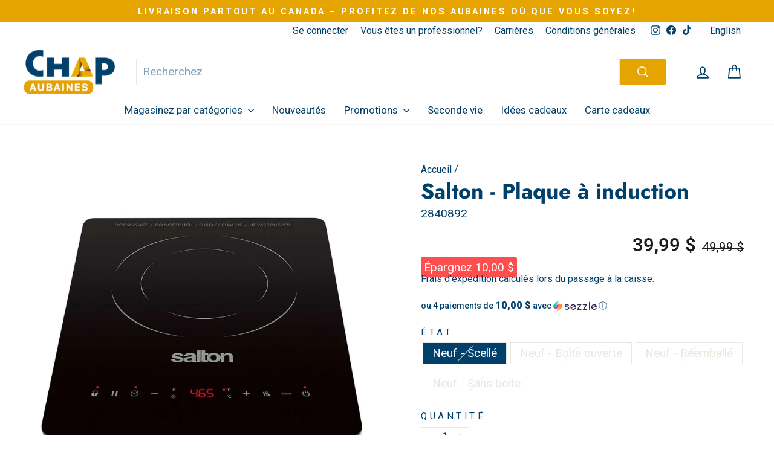

--- FILE ---
content_type: text/html; charset=utf-8
request_url: https://www.chapaubaines.com/products/salton-id1350-plaque-de-cuisson-portable-a-induction-avec-8-reglages-de-temperature-pour-un-controle-precis-cuisson-verte-econome-en-energie-avec-testeur-dinduction-magnetique-inclus-1800-w
body_size: 55581
content:
<!doctype html>
<html class="no-js" lang="fr" dir="ltr">
<head>
	<script id="pandectes-rules">   /* PANDECTES-GDPR: DO NOT MODIFY AUTO GENERATED CODE OF THIS SCRIPT */      window.PandectesSettings = {"store":{"id":47701295259,"plan":"plus","theme":"aubaine-chap-alliance/main","primaryLocale":"fr","adminMode":false,"headless":false,"storefrontRootDomain":"","checkoutRootDomain":"","storefrontAccessToken":""},"tsPublished":1759164639,"declaration":{"showPurpose":false,"showProvider":false,"declIntroText":"Nous utilisons des cookies pour optimiser les fonctionnalités du site Web, analyser les performances et vous offrir une expérience personnalisée. Certains cookies sont indispensables au bon fonctionnement et au bon fonctionnement du site Web. Ces cookies ne peuvent pas être désactivés. Dans cette fenêtre, vous pouvez gérer vos préférences en matière de cookies.","showDateGenerated":true},"language":{"unpublished":[],"languageMode":"Multilingual","fallbackLanguage":"fr","languageDetection":"locale","languagesSupported":["en"]},"texts":{"managed":{"headerText":{"en":"We respect your privacy","fr":"Nous respectons votre vie privée"},"consentText":{"en":"With your permission, we can use cookies to personalize our content and thus make your browsing experience easier and better. By clicking 'Accept,' you consent to this usage.","fr":"Avec votre permission, nous pouvons utiliser des cookies pour personnaliser nos contenus et d’ainsi faciliter et améliorer votre expérience de navigation. En cliquant sur « Accepter », vous consentez à cette utilisation."},"linkText":{"en":"Privacy policy","fr":"Politique de confidentialité"},"imprintText":{"en":"Imprint","fr":"Imprimer"},"googleLinkText":{"en":"Google's Privacy Terms","fr":"Conditions de confidentialité de Google"},"allowButtonText":{"en":"Accept","fr":"Accepter"},"denyButtonText":{"en":"Decline","fr":"Déclin"},"dismissButtonText":{"en":"Ok","fr":"D'accord"},"leaveSiteButtonText":{"en":"Leave this site","fr":"Quitter ce site"},"preferencesButtonText":{"en":"Preferences","fr":"Préférences"},"cookiePolicyText":{"en":"Cookie policy","fr":"Politique de cookies"},"preferencesPopupTitleText":{"en":"Manage consent preferences","fr":"Gérer les préférences de consentement"},"preferencesPopupIntroText":{"en":"We use cookies to optimize website functionality, analyze the performance, and provide personalized experience to you. Some cookies are essential to make the website operate and function correctly. Those cookies cannot be disabled. In this window you can manage your preference of cookies.","fr":"Nous utilisons des cookies pour optimiser les fonctionnalités du site Web, analyser les performances et vous offrir une expérience personnalisée. Certains cookies sont indispensables au bon fonctionnement et au bon fonctionnement du site. Ces cookies ne peuvent pas être désactivés. Dans cette fenêtre, vous pouvez gérer votre préférence de cookies."},"preferencesPopupSaveButtonText":{"en":"Save preferences","fr":"Enregistrer les préférences"},"preferencesPopupCloseButtonText":{"en":"Close","fr":"Fermer"},"preferencesPopupAcceptAllButtonText":{"en":"Accept all","fr":"Accepter tout"},"preferencesPopupRejectAllButtonText":{"en":"Reject all","fr":"Refuser tout"},"cookiesDetailsText":{"en":"Cookies details","fr":"Détails des cookies"},"preferencesPopupAlwaysAllowedText":{"en":"Always allowed","fr":"Toujours activé"},"accessSectionParagraphText":{"en":"You have the right to request access to your data at any time.","fr":"Vous avez le droit de pouvoir accéder à vos données à tout moment."},"accessSectionTitleText":{"en":"Data portability","fr":"Portabilité des données"},"accessSectionAccountInfoActionText":{"en":"Personal data","fr":"Données personnelles"},"accessSectionDownloadReportActionText":{"en":"Request export","fr":"Tout télécharger"},"accessSectionGDPRRequestsActionText":{"en":"Data subject requests","fr":"Demandes des personnes concernées"},"accessSectionOrdersRecordsActionText":{"en":"Orders","fr":"Ordres"},"rectificationSectionParagraphText":{"en":"You have the right to request your data to be updated whenever you think it is appropriate.","fr":"Vous avez le droit de demander la mise à jour de vos données chaque fois que vous le jugez approprié."},"rectificationSectionTitleText":{"en":"Data Rectification","fr":"Rectification des données"},"rectificationCommentPlaceholder":{"en":"Describe what you want to be updated","fr":"Décrivez ce que vous souhaitez mettre à jour"},"rectificationCommentValidationError":{"en":"Comment is required","fr":"Un commentaire est requis"},"rectificationSectionEditAccountActionText":{"en":"Request an update","fr":"Demander une mise à jour"},"erasureSectionTitleText":{"en":"Right to be forgotten","fr":"Droit à l'oubli"},"erasureSectionParagraphText":{"en":"You have the right to ask all your data to be erased. After that, you will no longer be able to access your account.","fr":"Vous avez le droit de demander que toutes vos données soient effacées. Après cela, vous ne pourrez plus accéder à votre compte."},"erasureSectionRequestDeletionActionText":{"en":"Request personal data deletion","fr":"Demander la suppression des données personnelles"},"consentDate":{"en":"Consent date","fr":"Date de consentement"},"consentId":{"en":"Consent ID","fr":"ID de consentement"},"consentSectionChangeConsentActionText":{"en":"Change consent preference","fr":"Modifier la préférence de consentement"},"consentSectionConsentedText":{"en":"You consented to the cookies policy of this website on","fr":"Vous avez consenti à la politique de cookies de ce site Web sur"},"consentSectionNoConsentText":{"en":"You have not consented to the cookies policy of this website.","fr":"Vous n'avez pas consenti à la politique de cookies de ce site Web."},"consentSectionTitleText":{"en":"Your cookie consent","fr":"Votre consentement aux cookies"},"consentStatus":{"en":"Consent preference","fr":"Préférence de consentement"},"confirmationFailureMessage":{"en":"Your request was not verified. Please try again and if problem persists, contact store owner for assistance","fr":"Votre demande n'a pas été vérifiée. Veuillez réessayer et si le problème persiste, contactez le propriétaire du magasin pour obtenir de l'aide"},"confirmationFailureTitle":{"en":"A problem occurred","fr":"Un problème est survenu"},"confirmationSuccessMessage":{"en":"We will soon get back to you as to your request.","fr":"Nous reviendrons rapidement vers vous quant à votre demande."},"confirmationSuccessTitle":{"en":"Your request is verified","fr":"Votre demande est vérifiée"},"guestsSupportEmailFailureMessage":{"en":"Your request was not submitted. Please try again and if problem persists, contact store owner for assistance.","fr":"Votre demande n'a pas été soumise. Veuillez réessayer et si le problème persiste, contactez le propriétaire du magasin pour obtenir de l'aide."},"guestsSupportEmailFailureTitle":{"en":"A problem occurred","fr":"Un problème est survenu"},"guestsSupportEmailPlaceholder":{"en":"E-mail address","fr":"Adresse e-mail"},"guestsSupportEmailSuccessMessage":{"en":"If you are registered as a customer of this store, you will soon receive an email with instructions on how to proceed.","fr":"Si vous êtes inscrit en tant que client de ce magasin, vous recevrez bientôt un e-mail avec des instructions sur la marche à suivre."},"guestsSupportEmailSuccessTitle":{"en":"Thank you for your request","fr":"Merci pour votre requête"},"guestsSupportEmailValidationError":{"en":"Email is not valid","fr":"L'email n'est pas valide"},"guestsSupportInfoText":{"en":"Please login with your customer account to further proceed.","fr":"Veuillez vous connecter avec votre compte client pour continuer."},"submitButton":{"en":"Submit","fr":"Soumettre"},"submittingButton":{"en":"Submitting...","fr":"Soumission..."},"cancelButton":{"en":"Cancel","fr":"Annuler"},"declIntroText":{"en":"We use cookies to optimize website functionality, analyze the performance, and provide personalized experience to you. Some cookies are essential to make the website operate and function correctly. Those cookies cannot be disabled. In this window you can manage your preference of cookies.","fr":"Nous utilisons des cookies pour optimiser les fonctionnalités du site Web, analyser les performances et vous offrir une expérience personnalisée. Certains cookies sont indispensables au bon fonctionnement et au bon fonctionnement du site Web. Ces cookies ne peuvent pas être désactivés. Dans cette fenêtre, vous pouvez gérer vos préférences en matière de cookies."},"declName":{"en":"Name","fr":"Nom"},"declPurpose":{"en":"Purpose","fr":"But"},"declType":{"en":"Type","fr":"Type"},"declRetention":{"en":"Retention","fr":"Rétention"},"declProvider":{"en":"Provider","fr":"Fournisseur"},"declFirstParty":{"en":"First-party","fr":"Première partie"},"declThirdParty":{"en":"Third-party","fr":"Tierce partie"},"declSeconds":{"en":"seconds","fr":"secondes"},"declMinutes":{"en":"minutes","fr":"minutes"},"declHours":{"en":"hours","fr":"heures"},"declDays":{"en":"days","fr":"jours"},"declWeeks":{"en":"week(s)","fr":"semaine(s)"},"declMonths":{"en":"months","fr":"mois"},"declYears":{"en":"years","fr":"années"},"declSession":{"en":"Session","fr":"Session"},"declDomain":{"en":"Domain","fr":"Domaine"},"declPath":{"en":"Path","fr":"Chemin"}},"categories":{"strictlyNecessaryCookiesTitleText":{"en":"Strictly necessary cookies","fr":"Cookies strictement nécessaires"},"strictlyNecessaryCookiesDescriptionText":{"en":"These cookies are essential in order to enable you to move around the website and use its features, such as accessing secure areas of the website. The website cannot function properly without these cookies.","fr":"Ces cookies sont essentiels pour vous permettre de vous déplacer sur le site Web et d'utiliser ses fonctionnalités, telles que l'accès aux zones sécurisées du site Web. Le site Web ne peut pas fonctionner correctement sans ces cookies."},"functionalityCookiesTitleText":{"en":"Functional cookies","fr":"Cookies fonctionnels"},"functionalityCookiesDescriptionText":{"en":"These cookies enable the site to provide enhanced functionality and personalisation. They may be set by us or by third party providers whose services we have added to our pages. If you do not allow these cookies then some or all of these services may not function properly.","fr":"Ces cookies permettent au site de fournir des fonctionnalités et une personnalisation améliorées. Ils peuvent être définis par nous ou par des fournisseurs tiers dont nous avons ajouté les services à nos pages. Si vous n'autorisez pas ces cookies, certains ou tous ces services peuvent ne pas fonctionner correctement."},"performanceCookiesTitleText":{"en":"Performance cookies","fr":"Cookies de performances"},"performanceCookiesDescriptionText":{"en":"These cookies enable us to monitor and improve the performance of our website. For example, they allow us to count visits, identify traffic sources and see which parts of the site are most popular.","fr":"Ces cookies nous permettent de surveiller et d'améliorer les performances de notre site Web. Par exemple, ils nous permettent de compter les visites, d'identifier les sources de trafic et de voir quelles parties du site sont les plus populaires."},"targetingCookiesTitleText":{"en":"Targeting cookies","fr":"Ciblage des cookies"},"targetingCookiesDescriptionText":{"en":"These cookies may be set through our site by our advertising partners. They may be used by those companies to build a profile of your interests and show you relevant adverts on other sites.    They do not store directly personal information, but are based on uniquely identifying your browser and internet device. If you do not allow these cookies, you will experience less targeted advertising.","fr":"Ces cookies peuvent être installés via notre site par nos partenaires publicitaires. Ils peuvent être utilisés par ces sociétés pour établir un profil de vos intérêts et vous montrer des publicités pertinentes sur d'autres sites. Ils ne stockent pas directement d'informations personnelles, mais sont basés sur l'identification unique de votre navigateur et de votre appareil Internet. Si vous n'autorisez pas ces cookies, vous bénéficierez d'une publicité moins ciblée."},"unclassifiedCookiesTitleText":{"en":"Unclassified cookies","fr":"Cookies non classés"},"unclassifiedCookiesDescriptionText":{"en":"Unclassified cookies are cookies that we are in the process of classifying, together with the providers of individual cookies.","fr":"Les cookies non classés sont des cookies que nous sommes en train de classer avec les fournisseurs de cookies individuels."}},"auto":{}},"library":{"previewMode":false,"fadeInTimeout":0,"defaultBlocked":0,"showLink":true,"showImprintLink":false,"showGoogleLink":false,"enabled":true,"cookie":{"expiryDays":365,"secure":true,"domain":""},"dismissOnScroll":false,"dismissOnWindowClick":false,"dismissOnTimeout":false,"palette":{"popup":{"background":"#00406B","backgroundForCalculations":{"a":1,"b":107,"g":64,"r":0},"text":"#FFFFFF"},"button":{"background":"#FFFFFF","backgroundForCalculations":{"a":1,"b":255,"g":255,"r":255},"text":"#00406B","textForCalculation":{"a":1,"b":107,"g":64,"r":0},"border":"transparent"}},"content":{"href":"https://aubaine-chap-alliance.myshopify.com/policies/privacy-policy","imprintHref":"/","close":"&#10005;","target":"","logo":""},"window":"<div role=\"dialog\" aria-label=\"{{header}}\" aria-describedby=\"cookieconsent:desc\" id=\"pandectes-banner\" class=\"cc-window-wrapper cc-bottom-wrapper\"><div class=\"pd-cookie-banner-window cc-window {{classes}}\"><!--googleoff: all-->{{children}}<!--googleon: all--></div></div>","compliance":{"custom":"<div class=\"cc-compliance cc-highlight\">{{preferences}}{{allow}}</div>"},"type":"custom","layouts":{"basic":"{{messagelink}}{{compliance}}{{close}}"},"position":"bottom","theme":"classic","revokable":false,"animateRevokable":false,"revokableReset":false,"revokableLogoUrl":"https://cdn.shopify.com/s/files/1/0477/0129/5259/t/25/assets/pandectes-reopen-logo.png?v=1702514477","revokablePlacement":"bottom-left","revokableMarginHorizontal":15,"revokableMarginVertical":15,"static":false,"autoAttach":true,"hasTransition":true,"blacklistPage":[""],"elements":{"close":"<button aria-label=\"Fermer\" type=\"button\" class=\"cc-close\">{{close}}</button>","dismiss":"<button type=\"button\" class=\"cc-btn cc-btn-decision cc-dismiss\">{{dismiss}}</button>","allow":"<button type=\"button\" class=\"cc-btn cc-btn-decision cc-allow\">{{allow}}</button>","deny":"<button type=\"button\" class=\"cc-btn cc-btn-decision cc-deny\">{{deny}}</button>","preferences":"<button type=\"button\" class=\"cc-btn cc-settings\" onclick=\"Pandectes.fn.openPreferences()\">{{preferences}}</button>"}},"geolocation":{"brOnly":false,"caOnly":false,"chOnly":false,"euOnly":false,"jpOnly":false,"thOnly":false,"canadaOnly":false,"canadaLaw25":false,"canadaPipeda":false,"globalVisibility":true},"dsr":{"guestsSupport":false,"accessSectionDownloadReportAuto":false},"banner":{"resetTs":1699902767,"extraCss":"        .cc-banner-logo {max-width: 24em!important;}    @media(min-width: 768px) {.cc-window.cc-floating{max-width: 24em!important;width: 24em!important;}}    .cc-message, .pd-cookie-banner-window .cc-header, .cc-logo {text-align: left}    .cc-window-wrapper{z-index: 2147483647;}    .cc-window{z-index: 2147483647;font-size: 14px!important;font-family: inherit;}    .pd-cookie-banner-window .cc-header{font-size: 14px!important;font-family: inherit;}    .pd-cp-ui{font-family: inherit; background-color: #00406B;color:#FFFFFF;}    button.pd-cp-btn, a.pd-cp-btn{background-color:#FFFFFF;color:#00406B!important;}    input + .pd-cp-preferences-slider{background-color: rgba(255, 255, 255, 0.3)}    .pd-cp-scrolling-section::-webkit-scrollbar{background-color: rgba(255, 255, 255, 0.3)}    input:checked + .pd-cp-preferences-slider{background-color: rgba(255, 255, 255, 1)}    .pd-cp-scrolling-section::-webkit-scrollbar-thumb {background-color: rgba(255, 255, 255, 1)}    .pd-cp-ui-close{color:#FFFFFF;}    .pd-cp-preferences-slider:before{background-color: #00406B}    .pd-cp-title:before {border-color: #FFFFFF!important}    .pd-cp-preferences-slider{background-color:#FFFFFF}    .pd-cp-toggle{color:#FFFFFF!important}    @media(max-width:699px) {.pd-cp-ui-close-top svg {fill: #FFFFFF}}    .pd-cp-toggle:hover,.pd-cp-toggle:visited,.pd-cp-toggle:active{color:#FFFFFF!important}    .pd-cookie-banner-window {box-shadow: 0 0 18px rgb(0 0 0 / 20%);}  ","customJavascript":{},"showPoweredBy":false,"logoHeight":40,"hybridStrict":false,"cookiesBlockedByDefault":"0","isActive":true,"implicitSavePreferences":false,"cookieIcon":false,"blockBots":false,"showCookiesDetails":true,"hasTransition":true,"blockingPage":false,"showOnlyLandingPage":false,"leaveSiteUrl":"https://www.google.com","linkRespectStoreLang":false},"cookies":{"0":[{"name":"secure_customer_sig","type":"http","domain":"www.chapaubaines.com","path":"/","provider":"Shopify","firstParty":true,"retention":"1 day(s)","session":false,"expires":1,"unit":"declDays","purpose":{"en":"Used to identify a user after they sign into a shop as a customer so they do not need to log in again.","fr":"Utilisé en relation avec la connexion client."}},{"name":"localization","type":"http","domain":"www.chapaubaines.com","path":"/","provider":"Shopify","firstParty":true,"retention":"1 day(s)","session":false,"expires":1,"unit":"declDays","purpose":{"en":"Used to localize the cart to the correct country.","fr":"Localisation de boutique Shopify"}},{"name":"cart_currency","type":"http","domain":"www.chapaubaines.com","path":"/","provider":"Shopify","firstParty":true,"retention":"1 day(s)","session":false,"expires":1,"unit":"declDays","purpose":{"en":"Used after a checkout is completed to initialize a new empty cart with the same currency as the one just used.","fr":"Le cookie est nécessaire pour la fonction de paiement et de paiement sécurisé sur le site Web. Cette fonction est fournie par shopify.com."}},{"name":"shopify_pay_redirect","type":"http","domain":"www.chapaubaines.com","path":"/","provider":"Shopify","firstParty":true,"retention":"1 day(s)","session":false,"expires":1,"unit":"declDays","purpose":{"en":"Used to accelerate the checkout process when the buyer has a Shop Pay account.","fr":"Le cookie est nécessaire pour la fonction de paiement et de paiement sécurisé sur le site Web. Cette fonction est fournie par shopify.com."}},{"name":"keep_alive","type":"http","domain":"www.chapaubaines.com","path":"/","provider":"Shopify","firstParty":true,"retention":"1 day(s)","session":false,"expires":1,"unit":"declDays","purpose":{"en":"Used when international domain redirection is enabled to determine if a request is the first one of a session.","fr":"Utilisé en relation avec la localisation de l'acheteur."}},{"name":"_tracking_consent","type":"http","domain":".chapaubaines.com","path":"/","provider":"Shopify","firstParty":false,"retention":"1 day(s)","session":false,"expires":1,"unit":"declDays","purpose":{"en":"Used to store a user's preferences if a merchant has set up privacy rules in the visitor's region.","fr":"Préférences de suivi."}},{"name":"_cmp_a","type":"http","domain":".chapaubaines.com","path":"/","provider":"Shopify","firstParty":false,"retention":"1 day(s)","session":false,"expires":1,"unit":"declDays","purpose":{"en":"Used for managing customer privacy settings.","fr":"Utilisé pour gérer les paramètres de confidentialité des clients."}},{"name":"_secure_session_id","type":"http","domain":"www.chapaubaines.com","path":"/","provider":"Shopify","firstParty":true,"retention":"1 day(s)","session":false,"expires":1,"unit":"declDays","purpose":{"fr":"Utilisé en relation avec la navigation dans une vitrine."}},{"name":"cookietest","type":"http","domain":"www.chapaubaines.com","path":"/","provider":"Shopify","firstParty":true,"retention":"Session","session":true,"expires":1,"unit":"declDays","purpose":{"fr":"Used to ensure our systems are working correctly."}},{"name":"wpm-domain-test","type":"http","domain":"com","path":"/","provider":"Shopify","firstParty":false,"retention":"Session","session":true,"expires":1,"unit":"declDays","purpose":{"en":"Used to test Shopify's Web Pixel Manager with the domain to make sure everything is working correctly.\t","fr":""}}],"1":[{"name":"baMet_visit","type":"http","domain":"www.chapaubaines.com","path":"/","provider":"Boosterapps","firstParty":true,"retention":"1 day(s)","session":false,"expires":1,"unit":"declDays","purpose":{"en":"Used by Boosterapps","fr":"Utilisé par Boosterapps"}},{"name":"baMet_baEvs","type":"http","domain":"www.chapaubaines.com","path":"/","provider":"Boosterapps","firstParty":true,"retention":"1 day(s)","session":false,"expires":1,"unit":"declDays","purpose":{"en":"Used by Boosterapps","fr":"Utilisé par Boosterapps"}},{"name":"_pinterest_ct_ua","type":"http","domain":".ct.pinterest.com","path":"/","provider":"Pinterest","firstParty":false,"retention":"1 day(s)","session":false,"expires":1,"unit":"declDays","purpose":{"en":"Used to group actions across pages.","fr":"Utilisé pour regrouper des actions sur plusieurs pages."}}],"2":[{"name":"_shopify_s","type":"http","domain":".chapaubaines.com","path":"/","provider":"Shopify","firstParty":false,"retention":"1 day(s)","session":false,"expires":1,"unit":"declDays","purpose":{"en":"Used to identify a given browser session/shop combination. Duration is 30 minute rolling expiry of last use.","fr":"Analyses Shopify."}},{"name":"_shopify_sa_t","type":"http","domain":".chapaubaines.com","path":"/","provider":"Shopify","firstParty":false,"retention":"1 day(s)","session":false,"expires":1,"unit":"declDays","purpose":{"en":"Capture the landing page of visitor when they come from other sites to support marketing analytics.","fr":"Analyses Shopify relatives au marketing et aux références."}},{"name":"_shopify_sa_p","type":"http","domain":".chapaubaines.com","path":"/","provider":"Shopify","firstParty":false,"retention":"1 day(s)","session":false,"expires":1,"unit":"declDays","purpose":{"en":"Capture the landing page of visitor when they come from other sites to support marketing analytics.","fr":"Analyses Shopify relatives au marketing et aux références."}},{"name":"_orig_referrer","type":"http","domain":".chapaubaines.com","path":"/","provider":"Shopify","firstParty":false,"retention":"1 day(s)","session":false,"expires":1,"unit":"declDays","purpose":{"en":"Allows merchant to identify where people are visiting them from.","fr":"Suit les pages de destination."}},{"name":"_shopify_y","type":"http","domain":".chapaubaines.com","path":"/","provider":"Shopify","firstParty":false,"retention":"1 day(s)","session":false,"expires":1,"unit":"declDays","purpose":{"en":"Shopify analytics.","fr":"Analyses Shopify."}},{"name":"_landing_page","type":"http","domain":".chapaubaines.com","path":"/","provider":"Shopify","firstParty":false,"retention":"1 day(s)","session":false,"expires":1,"unit":"declDays","purpose":{"en":"Capture the landing page of visitor when they come from other sites.","fr":"Suit les pages de destination."}},{"name":"_ga","type":"http","domain":".chapaubaines.com","path":"/","provider":"Google","firstParty":false,"retention":"1 day(s)","session":false,"expires":1,"unit":"declDays","purpose":{"en":"Cookie is set by Google Analytics with unknown functionality","fr":"Le cookie est défini par Google Analytics avec une fonctionnalité inconnue"}},{"name":"_shopify_d","type":"http","domain":"com","path":"/","provider":"Shopify","firstParty":false,"retention":"Session","session":true,"expires":1,"unit":"declDays","purpose":{"fr":"Analyses Shopify."}},{"name":"_shopify_d","type":"http","domain":"chapaubaines.com","path":"/","provider":"Shopify","firstParty":false,"retention":"Session","session":true,"expires":1,"unit":"declDays","purpose":{"fr":"Analyses Shopify."}},{"name":"_ga_E8BXJ81Y42","type":"http","domain":".chapaubaines.com","path":"/","provider":"Google","firstParty":false,"retention":"1 day(s)","session":false,"expires":1,"unit":"declDays","purpose":{"fr":""}}],"4":[{"name":"__kla_id","type":"http","domain":"www.chapaubaines.com","path":"/","provider":"Klaviyo","firstParty":true,"retention":"1 day(s)","session":false,"expires":1,"unit":"declDays","purpose":{"en":"Tracks when someone clicks through a Klaviyo email to your website.","fr":"Suit quand quelqu'un clique sur un e-mail Klaviyo vers votre site Web."}},{"name":"_fbp","type":"http","domain":".chapaubaines.com","path":"/","provider":"Facebook","firstParty":false,"retention":"1 day(s)","session":false,"expires":1,"unit":"declDays","purpose":{"en":"Cookie is placed by Facebook to track visits across websites.","fr":"Le cookie est placé par Facebook pour suivre les visites sur les sites Web."}},{"name":"_pin_unauth","type":"http","domain":".chapaubaines.com","path":"/","provider":"Pinterest","firstParty":false,"retention":"1 day(s)","session":false,"expires":1,"unit":"declDays","purpose":{"en":"Used to group actions for users who cannot be identified by Pinterest.","fr":"Utilisé pour regrouper les actions des utilisateurs qui ne peuvent pas être identifiés par Pinterest."}}],"8":[{"name":"_pk_id.438.db49","type":"http","domain":".www.chapaubaines.com","path":"/","provider":"Unknown","firstParty":true,"retention":"1 day(s)","session":false,"expires":1,"unit":"declDays","purpose":{"fr":""}},{"name":"_pk_ses.438.db49","type":"http","domain":"www.chapaubaines.com","path":"/","provider":"Unknown","firstParty":true,"retention":"1 day(s)","session":false,"expires":1,"unit":"declDays","purpose":{"fr":""}},{"name":"mr_vid","type":"http","domain":".chapaubaines.com","path":"/","provider":"Unknown","firstParty":false,"retention":"1 day(s)","session":false,"expires":1,"unit":"declDays","purpose":{"fr":""}},{"name":"_heat_idv","type":"http","domain":".chapaubaines.com","path":"/","provider":"Unknown","firstParty":false,"retention":"1 day(s)","session":false,"expires":1,"unit":"declDays","purpose":{"fr":""}},{"name":"_heat_idl","type":"http","domain":".chapaubaines.com","path":"/","provider":"Unknown","firstParty":false,"retention":"1 day(s)","session":false,"expires":1,"unit":"declDays","purpose":{"fr":""}},{"name":"wpm-domain-test","type":"http","domain":"chapaubaines.com","path":"/","provider":"Unknown","firstParty":false,"retention":"Session","session":true,"expires":1,"unit":"declDays","purpose":{"en":"Used to test Shopify's Web Pixel Manager with the domain to make sure everything is working correctly.\t","fr":""}},{"name":"wpm-domain-test","type":"http","domain":"www.chapaubaines.com","path":"/","provider":"Unknown","firstParty":true,"retention":"Session","session":true,"expires":1,"unit":"declDays","purpose":{"en":"Used to test Shopify's Web Pixel Manager with the domain to make sure everything is working correctly.\t","fr":""}},{"name":"_pk_hsr.438.db49","type":"http","domain":"www.chapaubaines.com","path":"/","provider":"Unknown","firstParty":true,"retention":"1 day(s)","session":false,"expires":1,"unit":"declDays","purpose":{"fr":""}},{"name":"ar_debug","type":"http","domain":".pinterest.com","path":"/","provider":"Unknown","firstParty":false,"retention":"1 day(s)","session":false,"expires":1,"unit":"declDays","purpose":{"en":"Checks whether a technical debugger-cookie is present.","fr":""}}]},"blocker":{"isActive":false,"googleConsentMode":{"id":"","analyticsId":"","isActive":false,"adStorageCategory":4,"analyticsStorageCategory":2,"personalizationStorageCategory":1,"functionalityStorageCategory":1,"customEvent":true,"securityStorageCategory":0,"redactData":true,"urlPassthrough":false},"facebookPixel":{"id":"","isActive":false,"ldu":false},"microsoft":{},"rakuten":{"isActive":false,"cmp":false,"ccpa":false},"gpcIsActive":false,"clarity":{},"defaultBlocked":0,"patterns":{"whiteList":[],"blackList":{"1":[],"2":[],"4":[],"8":[]},"iframesWhiteList":[],"iframesBlackList":{"1":[],"2":[],"4":[],"8":[]},"beaconsWhiteList":[],"beaconsBlackList":{"1":[],"2":[],"4":[],"8":[]}}}}      !function(){"use strict";window.PandectesRules=window.PandectesRules||{},window.PandectesRules.manualBlacklist={1:[],2:[],4:[]},window.PandectesRules.blacklistedIFrames={1:[],2:[],4:[]},window.PandectesRules.blacklistedCss={1:[],2:[],4:[]},window.PandectesRules.blacklistedBeacons={1:[],2:[],4:[]};const e="javascript/blocked",t=["US-CA","US-VA","US-CT","US-UT","US-CO","US-MT","US-TX","US-OR","US-IA","US-NE","US-NH","US-DE","US-NJ","US-TN","US-MN"],n=["AT","BE","BG","HR","CY","CZ","DK","EE","FI","FR","DE","GR","HU","IE","IT","LV","LT","LU","MT","NL","PL","PT","RO","SK","SI","ES","SE","GB","LI","NO","IS"];function a(e){return new RegExp(e.replace(/[/\\.+?$()]/g,"\\$&").replace("*","(.*)"))}const o=(e,t="log")=>{new URLSearchParams(window.location.search).get("log")&&console[t](`PandectesRules: ${e}`)};function s(e){const t=document.createElement("script");t.async=!0,t.src=e,document.head.appendChild(t)}const r=window.PandectesRulesSettings||window.PandectesSettings,i=function(){if(void 0!==window.dataLayer&&Array.isArray(window.dataLayer)){if(window.dataLayer.some((e=>"pandectes_full_scan"===e.event)))return!0}return!1}(),c=((e="_pandectes_gdpr")=>{const t=("; "+document.cookie).split("; "+e+"=");let n;if(t.length<2)n={};else{const e=t.pop().split(";");n=window.atob(e.shift())}const a=(e=>{try{return JSON.parse(e)}catch(e){return!1}})(n);return!1!==a?a:n})(),{banner:{isActive:l},blocker:{defaultBlocked:d,patterns:u}}=r,g=c&&null!==c.preferences&&void 0!==c.preferences?c.preferences:null,p=i?0:l?null===g?d:g:0,f={1:!(1&p),2:!(2&p),4:!(4&p)},{blackList:h,whiteList:w,iframesBlackList:y,iframesWhiteList:m,beaconsBlackList:b,beaconsWhiteList:k}=u,_={blackList:[],whiteList:[],iframesBlackList:{1:[],2:[],4:[],8:[]},iframesWhiteList:[],beaconsBlackList:{1:[],2:[],4:[],8:[]},beaconsWhiteList:[]};[1,2,4].map((e=>{f[e]||(_.blackList.push(...h[e].length?h[e].map(a):[]),_.iframesBlackList[e]=y[e].length?y[e].map(a):[],_.beaconsBlackList[e]=b[e].length?b[e].map(a):[])})),_.whiteList=w.length?w.map(a):[],_.iframesWhiteList=m.length?m.map(a):[],_.beaconsWhiteList=k.length?k.map(a):[];const S={scripts:[],iframes:{1:[],2:[],4:[]},beacons:{1:[],2:[],4:[]},css:{1:[],2:[],4:[]}},L=(t,n)=>t&&(!n||n!==e)&&(!_.blackList||_.blackList.some((e=>e.test(t))))&&(!_.whiteList||_.whiteList.every((e=>!e.test(t)))),v=(e,t)=>{const n=_.iframesBlackList[t],a=_.iframesWhiteList;return e&&(!n||n.some((t=>t.test(e))))&&(!a||a.every((t=>!t.test(e))))},C=(e,t)=>{const n=_.beaconsBlackList[t],a=_.beaconsWhiteList;return e&&(!n||n.some((t=>t.test(e))))&&(!a||a.every((t=>!t.test(e))))},A=new MutationObserver((e=>{for(let t=0;t<e.length;t++){const{addedNodes:n}=e[t];for(let e=0;e<n.length;e++){const t=n[e],a=t.dataset&&t.dataset.cookiecategory;if(1===t.nodeType&&"LINK"===t.tagName){const e=t.dataset&&t.dataset.href;if(e&&a)switch(a){case"functionality":case"C0001":S.css[1].push(e);break;case"performance":case"C0002":S.css[2].push(e);break;case"targeting":case"C0003":S.css[4].push(e)}}}}}));var $=new MutationObserver((t=>{for(let n=0;n<t.length;n++){const{addedNodes:a}=t[n];for(let t=0;t<a.length;t++){const n=a[t],s=n.src||n.dataset&&n.dataset.src,r=n.dataset&&n.dataset.cookiecategory;if(1===n.nodeType&&"IFRAME"===n.tagName){if(s){let e=!1;v(s,1)||"functionality"===r||"C0001"===r?(e=!0,S.iframes[1].push(s)):v(s,2)||"performance"===r||"C0002"===r?(e=!0,S.iframes[2].push(s)):(v(s,4)||"targeting"===r||"C0003"===r)&&(e=!0,S.iframes[4].push(s)),e&&(n.removeAttribute("src"),n.setAttribute("data-src",s))}}else if(1===n.nodeType&&"IMG"===n.tagName){if(s){let e=!1;C(s,1)?(e=!0,S.beacons[1].push(s)):C(s,2)?(e=!0,S.beacons[2].push(s)):C(s,4)&&(e=!0,S.beacons[4].push(s)),e&&(n.removeAttribute("src"),n.setAttribute("data-src",s))}}else if(1===n.nodeType&&"SCRIPT"===n.tagName){const t=n.type;let a=!1;if(L(s,t)?(o(`rule blocked: ${s}`),a=!0):s&&r?o(`manually blocked @ ${r}: ${s}`):r&&o(`manually blocked @ ${r}: inline code`),a){S.scripts.push([n,t]),n.type=e;const a=function(t){n.getAttribute("type")===e&&t.preventDefault(),n.removeEventListener("beforescriptexecute",a)};n.addEventListener("beforescriptexecute",a),n.parentElement&&n.parentElement.removeChild(n)}}}}}));const P=document.createElement,E={src:Object.getOwnPropertyDescriptor(HTMLScriptElement.prototype,"src"),type:Object.getOwnPropertyDescriptor(HTMLScriptElement.prototype,"type")};window.PandectesRules.unblockCss=e=>{const t=S.css[e]||[];t.length&&o(`Unblocking CSS for ${e}`),t.forEach((e=>{const t=document.querySelector(`link[data-href^="${e}"]`);t.removeAttribute("data-href"),t.href=e})),S.css[e]=[]},window.PandectesRules.unblockIFrames=e=>{const t=S.iframes[e]||[];t.length&&o(`Unblocking IFrames for ${e}`),_.iframesBlackList[e]=[],t.forEach((e=>{const t=document.querySelector(`iframe[data-src^="${e}"]`);t.removeAttribute("data-src"),t.src=e})),S.iframes[e]=[]},window.PandectesRules.unblockBeacons=e=>{const t=S.beacons[e]||[];t.length&&o(`Unblocking Beacons for ${e}`),_.beaconsBlackList[e]=[],t.forEach((e=>{const t=document.querySelector(`img[data-src^="${e}"]`);t.removeAttribute("data-src"),t.src=e})),S.beacons[e]=[]},window.PandectesRules.unblockInlineScripts=function(e){const t=1===e?"functionality":2===e?"performance":"targeting",n=document.querySelectorAll(`script[type="javascript/blocked"][data-cookiecategory="${t}"]`);o(`unblockInlineScripts: ${n.length} in ${t}`),n.forEach((function(e){const t=document.createElement("script");t.type="text/javascript",e.hasAttribute("src")?t.src=e.getAttribute("src"):t.textContent=e.textContent,document.head.appendChild(t),e.parentNode.removeChild(e)}))},window.PandectesRules.unblockInlineCss=function(e){const t=1===e?"functionality":2===e?"performance":"targeting",n=document.querySelectorAll(`link[data-cookiecategory="${t}"]`);o(`unblockInlineCss: ${n.length} in ${t}`),n.forEach((function(e){e.href=e.getAttribute("data-href")}))},window.PandectesRules.unblock=function(e){e.length<1?(_.blackList=[],_.whiteList=[],_.iframesBlackList=[],_.iframesWhiteList=[]):(_.blackList&&(_.blackList=_.blackList.filter((t=>e.every((e=>"string"==typeof e?!t.test(e):e instanceof RegExp?t.toString()!==e.toString():void 0))))),_.whiteList&&(_.whiteList=[..._.whiteList,...e.map((e=>{if("string"==typeof e){const t=".*"+a(e)+".*";if(_.whiteList.every((e=>e.toString()!==t.toString())))return new RegExp(t)}else if(e instanceof RegExp&&_.whiteList.every((t=>t.toString()!==e.toString())))return e;return null})).filter(Boolean)]));let t=0;[...S.scripts].forEach((([e,n],a)=>{if(function(e){const t=e.getAttribute("src");return _.blackList&&_.blackList.every((e=>!e.test(t)))||_.whiteList&&_.whiteList.some((e=>e.test(t)))}(e)){const o=document.createElement("script");for(let t=0;t<e.attributes.length;t++){let n=e.attributes[t];"src"!==n.name&&"type"!==n.name&&o.setAttribute(n.name,e.attributes[t].value)}o.setAttribute("src",e.src),o.setAttribute("type",n||"application/javascript"),document.head.appendChild(o),S.scripts.splice(a-t,1),t++}})),0==_.blackList.length&&0===_.iframesBlackList[1].length&&0===_.iframesBlackList[2].length&&0===_.iframesBlackList[4].length&&0===_.beaconsBlackList[1].length&&0===_.beaconsBlackList[2].length&&0===_.beaconsBlackList[4].length&&(o("Disconnecting observers"),$.disconnect(),A.disconnect())};const{store:{adminMode:B,headless:T,storefrontRootDomain:R,checkoutRootDomain:I,storefrontAccessToken:O},banner:{isActive:N},blocker:U}=r,{defaultBlocked:D}=U;N&&function(e){if(window.Shopify&&window.Shopify.customerPrivacy)return void e();let t=null;window.Shopify&&window.Shopify.loadFeatures&&window.Shopify.trackingConsent?e():t=setInterval((()=>{window.Shopify&&window.Shopify.loadFeatures&&(clearInterval(t),window.Shopify.loadFeatures([{name:"consent-tracking-api",version:"0.1"}],(t=>{t?o("Shopify.customerPrivacy API - failed to load"):(o(`shouldShowBanner() -> ${window.Shopify.trackingConsent.shouldShowBanner()} | saleOfDataRegion() -> ${window.Shopify.trackingConsent.saleOfDataRegion()}`),e())})))}),10)}((()=>{!function(){const e=window.Shopify.trackingConsent;if(!1!==e.shouldShowBanner()||null!==g||7!==D)try{const t=B&&!(window.Shopify&&window.Shopify.AdminBarInjector);let n={preferences:!(1&p)||i||t,analytics:!(2&p)||i||t,marketing:!(4&p)||i||t};T&&(n.headlessStorefront=!0,n.storefrontRootDomain=R?.length?R:window.location.hostname,n.checkoutRootDomain=I?.length?I:`checkout.${window.location.hostname}`,n.storefrontAccessToken=O?.length?O:""),e.firstPartyMarketingAllowed()===n.marketing&&e.analyticsProcessingAllowed()===n.analytics&&e.preferencesProcessingAllowed()===n.preferences||e.setTrackingConsent(n,(function(e){e&&e.error?o("Shopify.customerPrivacy API - failed to setTrackingConsent"):o(`setTrackingConsent(${JSON.stringify(n)})`)}))}catch(e){o("Shopify.customerPrivacy API - exception")}}(),function(){if(T){const e=window.Shopify.trackingConsent,t=e.currentVisitorConsent();if(navigator.globalPrivacyControl&&""===t.sale_of_data){const t={sale_of_data:!1,headlessStorefront:!0};t.storefrontRootDomain=R?.length?R:window.location.hostname,t.checkoutRootDomain=I?.length?I:`checkout.${window.location.hostname}`,t.storefrontAccessToken=O?.length?O:"",e.setTrackingConsent(t,(function(e){e&&e.error?o(`Shopify.customerPrivacy API - failed to setTrackingConsent({${JSON.stringify(t)})`):o(`setTrackingConsent(${JSON.stringify(t)})`)}))}}}()}));const M="[Pandectes :: Google Consent Mode debug]:";function z(...e){const t=e[0],n=e[1],a=e[2];if("consent"!==t)return"config"===t?"config":void 0;const{ad_storage:o,ad_user_data:s,ad_personalization:r,functionality_storage:i,analytics_storage:c,personalization_storage:l,security_storage:d}=a,u={Command:t,Mode:n,ad_storage:o,ad_user_data:s,ad_personalization:r,functionality_storage:i,analytics_storage:c,personalization_storage:l,security_storage:d};return console.table(u),"default"===n&&("denied"===o&&"denied"===s&&"denied"===r&&"denied"===i&&"denied"===c&&"denied"===l||console.warn(`${M} all types in a "default" command should be set to "denied" except for security_storage that should be set to "granted"`)),n}let j=!1,x=!1;function q(e){e&&("default"===e?(j=!0,x&&console.warn(`${M} "default" command was sent but there was already an "update" command before it.`)):"update"===e?(x=!0,j||console.warn(`${M} "update" command was sent but there was no "default" command before it.`)):"config"===e&&(j||console.warn(`${M} a tag read consent state before a "default" command was sent.`)))}const{banner:{isActive:F,hybridStrict:W},geolocation:{caOnly:H=!1,euOnly:G=!1,brOnly:J=!1,jpOnly:V=!1,thOnly:K=!1,chOnly:Z=!1,zaOnly:Y=!1,canadaOnly:X=!1,globalVisibility:Q=!0},blocker:{defaultBlocked:ee=7,googleConsentMode:{isActive:te,onlyGtm:ne=!1,customEvent:ae,id:oe="",analyticsId:se="",adwordsId:re="",redactData:ie,urlPassthrough:ce,adStorageCategory:le,analyticsStorageCategory:de,functionalityStorageCategory:ue,personalizationStorageCategory:ge,securityStorageCategory:pe,dataLayerProperty:fe="dataLayer",waitForUpdate:he=0,useNativeChannel:we=!1,debugMode:ye=!1}}}=r;function me(){window[fe].push(arguments)}window[fe]=window[fe]||[];const be={hasInitialized:!1,useNativeChannel:!1,ads_data_redaction:!1,url_passthrough:!1,data_layer_property:"dataLayer",storage:{ad_storage:"granted",ad_user_data:"granted",ad_personalization:"granted",analytics_storage:"granted",functionality_storage:"granted",personalization_storage:"granted",security_storage:"granted"}};if(F&&te){ye&&(ke=fe||"dataLayer",window[ke].forEach((e=>{q(z(...e))})),window[ke].push=function(...e){return q(z(...e[0])),Array.prototype.push.apply(this,e)});const e=0===(ee&le)?"granted":"denied",a=0===(ee&de)?"granted":"denied",o=0===(ee&ue)?"granted":"denied",r=0===(ee&ge)?"granted":"denied",i=0===(ee&pe)?"granted":"denied";be.hasInitialized=!0,be.useNativeChannel=we,be.url_passthrough=ce,be.ads_data_redaction="denied"===e&&ie,be.storage.ad_storage=e,be.storage.ad_user_data=e,be.storage.ad_personalization=e,be.storage.analytics_storage=a,be.storage.functionality_storage=o,be.storage.personalization_storage=r,be.storage.security_storage=i,be.data_layer_property=fe||"dataLayer",me("set","developer_id.dMTZkMj",!0),be.ads_data_redaction&&me("set","ads_data_redaction",be.ads_data_redaction),be.url_passthrough&&me("set","url_passthrough",be.url_passthrough),function(){const e=p!==ee?{wait_for_update:he||500}:he?{wait_for_update:he}:{};Q&&!W?me("consent","default",{...be.storage,...e}):(me("consent","default",{...be.storage,...e,region:[...G||W?n:[],...H&&!W?t:[],...J&&!W?["BR"]:[],...V&&!W?["JP"]:[],...!1===X||W?[]:["CA"],...K&&!W?["TH"]:[],...Z&&!W?["CH"]:[],...Y&&!W?["ZA"]:[]]}),me("consent","default",{ad_storage:"granted",ad_user_data:"granted",ad_personalization:"granted",analytics_storage:"granted",functionality_storage:"granted",personalization_storage:"granted",security_storage:"granted",...e}));if(null!==g){const e=0===(p&le)?"granted":"denied",t=0===(p&de)?"granted":"denied",n=0===(p&ue)?"granted":"denied",a=0===(p&ge)?"granted":"denied",o=0===(p&pe)?"granted":"denied";be.storage.ad_storage=e,be.storage.ad_user_data=e,be.storage.ad_personalization=e,be.storage.analytics_storage=t,be.storage.functionality_storage=n,be.storage.personalization_storage=a,be.storage.security_storage=o,me("consent","update",be.storage)}me("js",new Date);const a="https://www.googletagmanager.com";if(oe.length){const e=oe.split(",");window[be.data_layer_property].push({"gtm.start":(new Date).getTime(),event:"gtm.js"});for(let t=0;t<e.length;t++){const n="dataLayer"!==be.data_layer_property?`&l=${be.data_layer_property}`:"";s(`${a}/gtm.js?id=${e[t].trim()}${n}`)}}if(se.length){const e=se.split(",");for(let t=0;t<e.length;t++){const n=e[t].trim();n.length&&(s(`${a}/gtag/js?id=${n}`),me("config",n,{send_page_view:!1}))}}if(re.length){const e=re.split(",");for(let t=0;t<e.length;t++){const n=e[t].trim();n.length&&(s(`${a}/gtag/js?id=${n}`),me("config",n,{allow_enhanced_conversions:!0}))}}}()}else if(ne){const e="https://www.googletagmanager.com";if(oe.length){const t=oe.split(",");for(let n=0;n<t.length;n++){const a="dataLayer"!==be.data_layer_property?`&l=${be.data_layer_property}`:"";s(`${e}/gtm.js?id=${t[n].trim()}${a}`)}}}var ke;const{blocker:{klaviyoIsActive:_e,googleConsentMode:{adStorageCategory:Se}}}=r;_e&&window.addEventListener("PandectesEvent_OnConsent",(function(e){const{preferences:t}=e.detail;if(null!=t){const e=0===(t&Se)?"granted":"denied";void 0!==window.klaviyo&&window.klaviyo.isIdentified()&&window.klaviyo.push(["identify",{ad_personalization:e,ad_user_data:e}])}}));const{banner:{revokableTrigger:Le}}=r;Le&&(window.onload=async()=>{for await(let e of((e,t=1e3,n=1e4)=>{const a=new WeakMap;return{async*[Symbol.asyncIterator](){const o=Date.now();for(;Date.now()-o<n;){const n=document.querySelectorAll(e);for(const e of n)a.has(e)||(a.set(e,!0),yield e);await new Promise((e=>setTimeout(e,t)))}}}})('a[href*="#reopenBanner"]'))e.onclick=e=>{e.preventDefault(),window.Pandectes.fn.revokeConsent()}});const{banner:{isActive:ve},blocker:{defaultBlocked:Ce=7,microsoft:{isActive:Ae,uetTags:$e,dataLayerProperty:Pe="uetq"},clarity:{isActive:Ee,id:Be}}}=r,Te={hasInitialized:!1,data_layer_property:"uetq",storage:{ad_storage:"granted"}};if(ve&&Ae){if(function(e,t,n){const a=new Date;a.setTime(a.getTime()+24*n*60*60*1e3);const o="expires="+a.toUTCString();document.cookie=`${e}=${t}; ${o}; path=/; secure; samesite=strict`}("_uetmsdns","0",365),$e.length){const e=$e.split(",");for(let t=0;t<e.length;t++)e[t].trim().length&&ze(e[t])}const e=4&Ce?"denied":"granted";if(Te.hasInitialized=!0,Te.storage.ad_storage=e,window[Pe]=window[Pe]||[],window[Pe].push("consent","default",Te.storage),null!==g){const e=4&p?"denied":"granted";Te.storage.ad_storage=e,window[Pe].push("consent","update",Te.storage)}}var Re,Ie,Oe,Ne,Ue,De,Me;function ze(e){const t=document.createElement("script");t.type="text/javascript",t.async=!0,t.src="//bat.bing.com/bat.js",t.onload=function(){const t={ti:e,cookieFlags:"SameSite=None;Secure"};t.q=window[Pe],window[Pe]=new UET(t),window[Pe].push("pageLoad")},document.head.appendChild(t)}Ee&&ve&&(Be.length&&(Re=window,Ie=document,Ne="script",Ue=Be,Re[Oe="clarity"]=Re[Oe]||function(){(Re[Oe].q=Re[Oe].q||[]).push(arguments)},(De=Ie.createElement(Ne)).async=1,De.src="https://www.clarity.ms/tag/"+Ue,(Me=Ie.getElementsByTagName(Ne)[0]).parentNode.insertBefore(De,Me)),window.addEventListener("PandectesEvent_OnConsent",(e=>{["new","revoke"].includes(e.detail?.consentType)&&"function"==typeof window.clarity&&(2&e.detail?.preferences?window.clarity("consent",!1):window.clarity("consent"))}))),window.PandectesRules.gcm=be;const{banner:{isActive:je},blocker:{isActive:xe}}=r;o(`Prefs: ${p} | Banner: ${je?"on":"off"} | Blocker: ${xe?"on":"off"}`);const qe=null===g&&/\/checkouts\//.test(window.location.pathname);0!==p&&!1===i&&xe&&!qe&&(o("Blocker will execute"),document.createElement=function(...t){if("script"!==t[0].toLowerCase())return P.bind?P.bind(document)(...t):P;const n=P.bind(document)(...t);try{Object.defineProperties(n,{src:{...E.src,set(t){L(t,n.type)&&E.type.set.call(this,e),E.src.set.call(this,t)}},type:{...E.type,get(){const t=E.type.get.call(this);return t===e||L(this.src,t)?null:t},set(t){const a=L(n.src,n.type)?e:t;E.type.set.call(this,a)}}}),n.setAttribute=function(t,a){if("type"===t){const t=L(n.src,n.type)?e:a;E.type.set.call(n,t)}else"src"===t?(L(a,n.type)&&E.type.set.call(n,e),E.src.set.call(n,a)):HTMLScriptElement.prototype.setAttribute.call(n,t,a)}}catch(e){console.warn("Yett: unable to prevent script execution for script src ",n.src,".\n",'A likely cause would be because you are using a third-party browser extension that monkey patches the "document.createElement" function.')}return n},$.observe(document.documentElement,{childList:!0,subtree:!0}),A.observe(document.documentElement,{childList:!0,subtree:!0}))}();
</script>
  <meta name="google-site-verification" content="iMWyJOAlPbyHQj6tZunAphmwD7QRBP7bxqH0O6Rv3b0" />
  <meta charset="utf-8">
  <meta http-equiv="X-UA-Compatible" content="IE=edge,chrome=1">
  <meta name="viewport" content="width=device-width,initial-scale=1">
  <meta name="theme-color" content="#e6a400">
  
  <link rel="preconnect" href="https://cdn.shopify.com" crossorigin>
  <link rel="preconnect" href="https://fonts.shopifycdn.com" crossorigin>
  <link rel="dns-prefetch" href="https://productreviews.shopifycdn.com">
  <link rel="dns-prefetch" href="https://ajax.googleapis.com">
  <link rel="dns-prefetch" href="https://maps.googleapis.com">
  <link rel="dns-prefetch" href="https://maps.gstatic.com">

  <!-- heatmap.com snippet -->
  <script>
    (function() {      
      var _heatmap_paq = window._heatmap_paq = window._heatmap_paq || [];
      var heatUrl = window.heatUrl = 'https://dashboard.heatmap.com/';
      function hLoadInitialScript(url) {
        var script = document.createElement('script'); script.type = 'text/javascript'; 
        script.src = url; script.async = false; script.defer = true; document.head.appendChild(script);
      }
      hLoadInitialScript(heatUrl+'preprocessor.min.js?sid=438');
      window.addEventListener('DOMContentLoaded', function (){	 
          if(typeof _heatmap_paq != 'object' || _heatmap_paq.length == 0) {     
            _heatmap_paq.push(['setTrackerUrl', heatUrl+'sttracker.php']);
            hLoadInitialScript(heatUrl+'heatmap-light.min.js?sid=438');
          } 
      });
    })();
  </script>
  <!-- End heatmap.com snippet Code -->

  <script>
    window.Shopify = window.Shopify || {theme: {id: 138546577644, role: 'main' } };
    window._template = {
        directory: "",
        name: "product",
        suffix: ""
    }
  </script><link rel="shortcut icon" href="//www.chapaubaines.com/cdn/shop/files/ChapAubaine_Favicon_32x32.png?v=1614368024" type="image/png" /><title>Plaque induction - profile mince
&ndash; CHAP Aubaines
</title>




<link href='https://www.chapaubaines.com/products/salton-id1350-plaque-de-cuisson-portable-a-induction-avec-8-reglages-de-temperature-pour-un-controle-precis-cuisson-verte-econome-en-energie-avec-testeur-dinduction-magnetique-inclus-1800-w' rel='canonical'><meta name="description" content="Salton ID2066 Plaque de cuisson portable à induction Cuisson verte économe en énergie 10 niveaux de puissance 240 °C / 465 °F Minuterie Nettoyage et e"><meta property="og:site_name" content="CHAP Aubaines">
  <meta property="og:url" content="https://www.chapaubaines.com/products/salton-id1350-plaque-de-cuisson-portable-a-induction-avec-8-reglages-de-temperature-pour-un-controle-precis-cuisson-verte-econome-en-energie-avec-testeur-dinduction-magnetique-inclus-1800-w">
  <meta property="og:title" content="Salton - Plaque à induction">
  <meta property="og:type" content="product">
  <meta property="og:description" content="Salton ID2066 Plaque de cuisson portable à induction Cuisson verte économe en énergie 10 niveaux de puissance 240 °C / 465 °F Minuterie Nettoyage et e"><meta property="og:image" content="http://www.chapaubaines.com/cdn/shop/products/imageService_14_d1925cb6-c4a0-42ea-8b78-b805cf8e84e7.jpg?v=1680649275">
    <meta property="og:image:secure_url" content="https://www.chapaubaines.com/cdn/shop/products/imageService_14_d1925cb6-c4a0-42ea-8b78-b805cf8e84e7.jpg?v=1680649275">
    <meta property="og:image:width" content="1200">
    <meta property="og:image:height" content="1200"><meta name="twitter:site" content="@">
  <meta name="twitter:card" content="summary_large_image">
  <meta name="twitter:title" content="Salton - Plaque à induction">
  <meta name="twitter:description" content="Salton ID2066 Plaque de cuisson portable à induction Cuisson verte économe en énergie 10 niveaux de puissance 240 °C / 465 °F Minuterie Nettoyage et e">
<style data-shopify>@font-face {
  font-family: Jost;
  font-weight: 700;
  font-style: normal;
  font-display: swap;
  src: url("//www.chapaubaines.com/cdn/fonts/jost/jost_n7.921dc18c13fa0b0c94c5e2517ffe06139c3615a3.woff2") format("woff2"),
       url("//www.chapaubaines.com/cdn/fonts/jost/jost_n7.cbfc16c98c1e195f46c536e775e4e959c5f2f22b.woff") format("woff");
}

  @font-face {
  font-family: Roboto;
  font-weight: 400;
  font-style: normal;
  font-display: swap;
  src: url("//www.chapaubaines.com/cdn/fonts/roboto/roboto_n4.2019d890f07b1852f56ce63ba45b2db45d852cba.woff2") format("woff2"),
       url("//www.chapaubaines.com/cdn/fonts/roboto/roboto_n4.238690e0007583582327135619c5f7971652fa9d.woff") format("woff");
}


  @font-face {
  font-family: Roboto;
  font-weight: 600;
  font-style: normal;
  font-display: swap;
  src: url("//www.chapaubaines.com/cdn/fonts/roboto/roboto_n6.3d305d5382545b48404c304160aadee38c90ef9d.woff2") format("woff2"),
       url("//www.chapaubaines.com/cdn/fonts/roboto/roboto_n6.bb37be020157f87e181e5489d5e9137ad60c47a2.woff") format("woff");
}

  @font-face {
  font-family: Roboto;
  font-weight: 400;
  font-style: italic;
  font-display: swap;
  src: url("//www.chapaubaines.com/cdn/fonts/roboto/roboto_i4.57ce898ccda22ee84f49e6b57ae302250655e2d4.woff2") format("woff2"),
       url("//www.chapaubaines.com/cdn/fonts/roboto/roboto_i4.b21f3bd061cbcb83b824ae8c7671a82587b264bf.woff") format("woff");
}

  @font-face {
  font-family: Roboto;
  font-weight: 600;
  font-style: italic;
  font-display: swap;
  src: url("//www.chapaubaines.com/cdn/fonts/roboto/roboto_i6.ebd6b6733fb2b030d60cbf61316511a7ffd82fb3.woff2") format("woff2"),
       url("//www.chapaubaines.com/cdn/fonts/roboto/roboto_i6.1363905a6d5249605bc5e0f859663ffe95ac3bed.woff") format("woff");
}

</style><link href="//www.chapaubaines.com/cdn/shop/t/25/assets/theme.css?v=90213264166021454581763839103" rel="stylesheet" type="text/css" media="all" />
<style data-shopify>:root {
    --typeHeaderPrimary: Jost;
    --typeHeaderFallback: sans-serif;
    --typeHeaderSize: 42px;
    --typeHeaderWeight: 700;
    --typeHeaderLineHeight: 1;
    --typeHeaderSpacing: 0.0em;

    --typeBasePrimary:Roboto;
    --typeBaseFallback:sans-serif;
    --typeBaseSize: 19px;
    --typeBaseWeight: 400;
    --typeBaseSpacing: 0.0em;
    --typeBaseLineHeight: 1.1;
    --typeBaselineHeightMinus01: 1.0;

    --typeCollectionTitle: 19px;

    --iconWeight: 4px;
    --iconLinecaps: round;

    
        --buttonRadius: 3px;
    

    --colorGridOverlayOpacity: 0.2;
    }

    .placeholder-content {
    background-image: linear-gradient(100deg, #ffffff 40%, #f7f7f7 63%, #ffffff 79%);
    }</style><link href="//www.chapaubaines.com/cdn/shop/t/25/assets/custom.css?v=65280799856349116841763839100" rel="stylesheet" type="text/css" media="all" />

  <script>
    document.documentElement.className = document.documentElement.className.replace('no-js', 'js');

    window.theme = window.theme || {};
    theme.routes = {
      home: "/",
      cart: "/cart.js",
      cartPage: "/cart",
      cartAdd: "/cart/add.js",
      cartChange: "/cart/change.js",
      search: "/search",
      predictiveSearch: "/search/suggest"
    };
    theme.strings = {
      soldOut: "Épuisé",
      unavailable: "Non disponible",
      lowStockLabel: "Stock faible",
      inStockLabel: "En stock",
      oneStockLabel: "Seulement [count] en stock",
      otherStockLabel: "Seulement [count] en stock",
      willNotShipUntil: "Sera expédié après [date]",
      willBeInStockAfter: "Sera en stock à compter de [date]",
      waitingForStock: "Inventaire sur le chemin",
      savePrice: "Épargnez [saved_amount]",
      cartEmpty: "Votre panier est vide.",
      cartTermsConfirmation: "Vous devez accepter les termes et conditions de vente pour vérifier",
      searchCollections: "Collections",
      searchPages: "Pages",
      searchArticles: "Des articles",
      productFrom: "À partir de ",
      maxQuantity: "Vous ne pouvez avoir que [quantity] de [title] dans votre panier.",
      magasineTag: "CUEILLETTE SEULEMENT",
      damagedTag: "Article imparfait",
      localTag: "LIVRAISON LOCALE",
      closeModal: "Fermer (Esc)"
    };
    theme.settings = {
      cartType: "drawer",
      isCustomerTemplate: false,
      moneyFormat: "{{amount_with_comma_separator}} $",
      saveType: "dollar",
      productImageSize: "square",
      productImageCover: false,
      predictiveSearch: false,
      predictiveSearchType: "product,article,page,collection",
      predictiveSearchVendor: false,
      predictiveSearchPrice: false,
      quickView: true,
      themeName: 'Impulse',
      themeVersion: "7.4.0"
    };
    
    

    window.GWPConfig = {
      enabled: false,
      variantId: null,
      threshold: 0,
      startDate: "",
      endDate: "",
      localStorageKey: 'gwp-dismissed'
    };
    console.log("🚀 ~ window.GWPConfig:", window.GWPConfig)
  </script>

    <script>window.performance && window.performance.mark && window.performance.mark('shopify.content_for_header.start');</script><meta id="shopify-digital-wallet" name="shopify-digital-wallet" content="/47701295259/digital_wallets/dialog">
<meta name="shopify-checkout-api-token" content="b432c2483f2f68248b10b161686e85fc">
<meta id="in-context-paypal-metadata" data-shop-id="47701295259" data-venmo-supported="false" data-environment="production" data-locale="fr_FR" data-paypal-v4="true" data-currency="CAD">
<link rel="alternate" hreflang="x-default" href="https://www.chapaubaines.com/products/salton-id1350-plaque-de-cuisson-portable-a-induction-avec-8-reglages-de-temperature-pour-un-controle-precis-cuisson-verte-econome-en-energie-avec-testeur-dinduction-magnetique-inclus-1800-w">
<link rel="alternate" hreflang="fr-CA" href="https://www.chapaubaines.com/products/salton-id1350-plaque-de-cuisson-portable-a-induction-avec-8-reglages-de-temperature-pour-un-controle-precis-cuisson-verte-econome-en-energie-avec-testeur-dinduction-magnetique-inclus-1800-w">
<link rel="alternate" hreflang="en-CA" href="https://www.chapaubaines.com/en/products/salton-slim-induction-cooktop-8-temperature-settings-for-precise-control-green-energy-efficient-with-magnetic-induction-test-included-1800-w">
<link rel="alternate" type="application/json+oembed" href="https://www.chapaubaines.com/products/salton-id1350-plaque-de-cuisson-portable-a-induction-avec-8-reglages-de-temperature-pour-un-controle-precis-cuisson-verte-econome-en-energie-avec-testeur-dinduction-magnetique-inclus-1800-w.oembed">
<script async="async" src="/checkouts/internal/preloads.js?locale=fr-CA"></script>
<link rel="preconnect" href="https://shop.app" crossorigin="anonymous">
<script async="async" src="https://shop.app/checkouts/internal/preloads.js?locale=fr-CA&shop_id=47701295259" crossorigin="anonymous"></script>
<script id="apple-pay-shop-capabilities" type="application/json">{"shopId":47701295259,"countryCode":"CA","currencyCode":"CAD","merchantCapabilities":["supports3DS"],"merchantId":"gid:\/\/shopify\/Shop\/47701295259","merchantName":"CHAP Aubaines","requiredBillingContactFields":["postalAddress","email","phone"],"requiredShippingContactFields":["postalAddress","email","phone"],"shippingType":"shipping","supportedNetworks":["visa","masterCard","discover","interac"],"total":{"type":"pending","label":"CHAP Aubaines","amount":"1.00"},"shopifyPaymentsEnabled":true,"supportsSubscriptions":true}</script>
<script id="shopify-features" type="application/json">{"accessToken":"b432c2483f2f68248b10b161686e85fc","betas":["rich-media-storefront-analytics"],"domain":"www.chapaubaines.com","predictiveSearch":true,"shopId":47701295259,"locale":"fr"}</script>
<script>var Shopify = Shopify || {};
Shopify.shop = "aubaine-chap-alliance.myshopify.com";
Shopify.locale = "fr";
Shopify.currency = {"active":"CAD","rate":"1.0"};
Shopify.country = "CA";
Shopify.theme = {"name":"aubaine-chap-alliance\/main","id":138546577644,"schema_name":"Impulse","schema_version":"7.4.0","theme_store_id":null,"role":"main"};
Shopify.theme.handle = "null";
Shopify.theme.style = {"id":null,"handle":null};
Shopify.cdnHost = "www.chapaubaines.com/cdn";
Shopify.routes = Shopify.routes || {};
Shopify.routes.root = "/";</script>
<script type="module">!function(o){(o.Shopify=o.Shopify||{}).modules=!0}(window);</script>
<script>!function(o){function n(){var o=[];function n(){o.push(Array.prototype.slice.apply(arguments))}return n.q=o,n}var t=o.Shopify=o.Shopify||{};t.loadFeatures=n(),t.autoloadFeatures=n()}(window);</script>
<script>
  window.ShopifyPay = window.ShopifyPay || {};
  window.ShopifyPay.apiHost = "shop.app\/pay";
  window.ShopifyPay.redirectState = null;
</script>
<script id="shop-js-analytics" type="application/json">{"pageType":"product"}</script>
<script defer="defer" async type="module" src="//www.chapaubaines.com/cdn/shopifycloud/shop-js/modules/v2/client.init-shop-cart-sync_rmw7xfpI.fr.esm.js"></script>
<script defer="defer" async type="module" src="//www.chapaubaines.com/cdn/shopifycloud/shop-js/modules/v2/chunk.common_BJYQnvkC.esm.js"></script>
<script type="module">
  await import("//www.chapaubaines.com/cdn/shopifycloud/shop-js/modules/v2/client.init-shop-cart-sync_rmw7xfpI.fr.esm.js");
await import("//www.chapaubaines.com/cdn/shopifycloud/shop-js/modules/v2/chunk.common_BJYQnvkC.esm.js");

  window.Shopify.SignInWithShop?.initShopCartSync?.({"fedCMEnabled":true,"windoidEnabled":true});

</script>
<script>
  window.Shopify = window.Shopify || {};
  if (!window.Shopify.featureAssets) window.Shopify.featureAssets = {};
  window.Shopify.featureAssets['shop-js'] = {"shop-cart-sync":["modules/v2/client.shop-cart-sync_j4sk-XdW.fr.esm.js","modules/v2/chunk.common_BJYQnvkC.esm.js"],"init-fed-cm":["modules/v2/client.init-fed-cm_C6ypyu4y.fr.esm.js","modules/v2/chunk.common_BJYQnvkC.esm.js"],"init-shop-email-lookup-coordinator":["modules/v2/client.init-shop-email-lookup-coordinator_CqGLli1Q.fr.esm.js","modules/v2/chunk.common_BJYQnvkC.esm.js"],"init-shop-cart-sync":["modules/v2/client.init-shop-cart-sync_rmw7xfpI.fr.esm.js","modules/v2/chunk.common_BJYQnvkC.esm.js"],"shop-cash-offers":["modules/v2/client.shop-cash-offers_QXNkCvkS.fr.esm.js","modules/v2/chunk.common_BJYQnvkC.esm.js","modules/v2/chunk.modal_CpSWDcvJ.esm.js"],"shop-toast-manager":["modules/v2/client.shop-toast-manager_BRUrYZNH.fr.esm.js","modules/v2/chunk.common_BJYQnvkC.esm.js"],"init-windoid":["modules/v2/client.init-windoid_BndZDYce.fr.esm.js","modules/v2/chunk.common_BJYQnvkC.esm.js"],"shop-button":["modules/v2/client.shop-button_DO0SCGuD.fr.esm.js","modules/v2/chunk.common_BJYQnvkC.esm.js"],"avatar":["modules/v2/client.avatar_BTnouDA3.fr.esm.js"],"init-customer-accounts-sign-up":["modules/v2/client.init-customer-accounts-sign-up_B2mPMkas.fr.esm.js","modules/v2/client.shop-login-button_CgQeq62_.fr.esm.js","modules/v2/chunk.common_BJYQnvkC.esm.js","modules/v2/chunk.modal_CpSWDcvJ.esm.js"],"pay-button":["modules/v2/client.pay-button_CJ1a_XKE.fr.esm.js","modules/v2/chunk.common_BJYQnvkC.esm.js"],"init-shop-for-new-customer-accounts":["modules/v2/client.init-shop-for-new-customer-accounts_Bzp_tu6n.fr.esm.js","modules/v2/client.shop-login-button_CgQeq62_.fr.esm.js","modules/v2/chunk.common_BJYQnvkC.esm.js","modules/v2/chunk.modal_CpSWDcvJ.esm.js"],"shop-login-button":["modules/v2/client.shop-login-button_CgQeq62_.fr.esm.js","modules/v2/chunk.common_BJYQnvkC.esm.js","modules/v2/chunk.modal_CpSWDcvJ.esm.js"],"shop-follow-button":["modules/v2/client.shop-follow-button_qKLXOpna.fr.esm.js","modules/v2/chunk.common_BJYQnvkC.esm.js","modules/v2/chunk.modal_CpSWDcvJ.esm.js"],"init-customer-accounts":["modules/v2/client.init-customer-accounts_laLdoTio.fr.esm.js","modules/v2/client.shop-login-button_CgQeq62_.fr.esm.js","modules/v2/chunk.common_BJYQnvkC.esm.js","modules/v2/chunk.modal_CpSWDcvJ.esm.js"],"lead-capture":["modules/v2/client.lead-capture_BKSwLTAW.fr.esm.js","modules/v2/chunk.common_BJYQnvkC.esm.js","modules/v2/chunk.modal_CpSWDcvJ.esm.js"],"checkout-modal":["modules/v2/client.checkout-modal_DXz6pkvd.fr.esm.js","modules/v2/chunk.common_BJYQnvkC.esm.js","modules/v2/chunk.modal_CpSWDcvJ.esm.js"],"shop-login":["modules/v2/client.shop-login_BKcA1GkJ.fr.esm.js","modules/v2/chunk.common_BJYQnvkC.esm.js","modules/v2/chunk.modal_CpSWDcvJ.esm.js"],"payment-terms":["modules/v2/client.payment-terms_DTmplTEO.fr.esm.js","modules/v2/chunk.common_BJYQnvkC.esm.js","modules/v2/chunk.modal_CpSWDcvJ.esm.js"]};
</script>
<script>(function() {
  var isLoaded = false;
  function asyncLoad() {
    if (isLoaded) return;
    isLoaded = true;
    var urls = ["\/\/cdn.shopify.com\/proxy\/692e5c28651385f35c610fe21b721d807964234cfbba21e582d4769a3a770fa5\/s.pandect.es\/scripts\/pandectes-core.js?shop=aubaine-chap-alliance.myshopify.com\u0026sp-cache-control=cHVibGljLCBtYXgtYWdlPTkwMA"];
    for (var i = 0; i < urls.length; i++) {
      var s = document.createElement('script');
      s.type = 'text/javascript';
      s.async = true;
      s.src = urls[i];
      var x = document.getElementsByTagName('script')[0];
      x.parentNode.insertBefore(s, x);
    }
  };
  if(window.attachEvent) {
    window.attachEvent('onload', asyncLoad);
  } else {
    window.addEventListener('load', asyncLoad, false);
  }
})();</script>
<script id="__st">var __st={"a":47701295259,"offset":-18000,"reqid":"bc0b0f70-ca47-4213-92f8-46b00a5f5b9f-1768581329","pageurl":"www.chapaubaines.com\/products\/salton-id1350-plaque-de-cuisson-portable-a-induction-avec-8-reglages-de-temperature-pour-un-controle-precis-cuisson-verte-econome-en-energie-avec-testeur-dinduction-magnetique-inclus-1800-w","u":"f2638fc5ec58","p":"product","rtyp":"product","rid":6791334232219};</script>
<script>window.ShopifyPaypalV4VisibilityTracking = true;</script>
<script id="captcha-bootstrap">!function(){'use strict';const t='contact',e='account',n='new_comment',o=[[t,t],['blogs',n],['comments',n],[t,'customer']],c=[[e,'customer_login'],[e,'guest_login'],[e,'recover_customer_password'],[e,'create_customer']],r=t=>t.map((([t,e])=>`form[action*='/${t}']:not([data-nocaptcha='true']) input[name='form_type'][value='${e}']`)).join(','),a=t=>()=>t?[...document.querySelectorAll(t)].map((t=>t.form)):[];function s(){const t=[...o],e=r(t);return a(e)}const i='password',u='form_key',d=['recaptcha-v3-token','g-recaptcha-response','h-captcha-response',i],f=()=>{try{return window.sessionStorage}catch{return}},m='__shopify_v',_=t=>t.elements[u];function p(t,e,n=!1){try{const o=window.sessionStorage,c=JSON.parse(o.getItem(e)),{data:r}=function(t){const{data:e,action:n}=t;return t[m]||n?{data:e,action:n}:{data:t,action:n}}(c);for(const[e,n]of Object.entries(r))t.elements[e]&&(t.elements[e].value=n);n&&o.removeItem(e)}catch(o){console.error('form repopulation failed',{error:o})}}const l='form_type',E='cptcha';function T(t){t.dataset[E]=!0}const w=window,h=w.document,L='Shopify',v='ce_forms',y='captcha';let A=!1;((t,e)=>{const n=(g='f06e6c50-85a8-45c8-87d0-21a2b65856fe',I='https://cdn.shopify.com/shopifycloud/storefront-forms-hcaptcha/ce_storefront_forms_captcha_hcaptcha.v1.5.2.iife.js',D={infoText:'Protégé par hCaptcha',privacyText:'Confidentialité',termsText:'Conditions'},(t,e,n)=>{const o=w[L][v],c=o.bindForm;if(c)return c(t,g,e,D).then(n);var r;o.q.push([[t,g,e,D],n]),r=I,A||(h.body.append(Object.assign(h.createElement('script'),{id:'captcha-provider',async:!0,src:r})),A=!0)});var g,I,D;w[L]=w[L]||{},w[L][v]=w[L][v]||{},w[L][v].q=[],w[L][y]=w[L][y]||{},w[L][y].protect=function(t,e){n(t,void 0,e),T(t)},Object.freeze(w[L][y]),function(t,e,n,w,h,L){const[v,y,A,g]=function(t,e,n){const i=e?o:[],u=t?c:[],d=[...i,...u],f=r(d),m=r(i),_=r(d.filter((([t,e])=>n.includes(e))));return[a(f),a(m),a(_),s()]}(w,h,L),I=t=>{const e=t.target;return e instanceof HTMLFormElement?e:e&&e.form},D=t=>v().includes(t);t.addEventListener('submit',(t=>{const e=I(t);if(!e)return;const n=D(e)&&!e.dataset.hcaptchaBound&&!e.dataset.recaptchaBound,o=_(e),c=g().includes(e)&&(!o||!o.value);(n||c)&&t.preventDefault(),c&&!n&&(function(t){try{if(!f())return;!function(t){const e=f();if(!e)return;const n=_(t);if(!n)return;const o=n.value;o&&e.removeItem(o)}(t);const e=Array.from(Array(32),(()=>Math.random().toString(36)[2])).join('');!function(t,e){_(t)||t.append(Object.assign(document.createElement('input'),{type:'hidden',name:u})),t.elements[u].value=e}(t,e),function(t,e){const n=f();if(!n)return;const o=[...t.querySelectorAll(`input[type='${i}']`)].map((({name:t})=>t)),c=[...d,...o],r={};for(const[a,s]of new FormData(t).entries())c.includes(a)||(r[a]=s);n.setItem(e,JSON.stringify({[m]:1,action:t.action,data:r}))}(t,e)}catch(e){console.error('failed to persist form',e)}}(e),e.submit())}));const S=(t,e)=>{t&&!t.dataset[E]&&(n(t,e.some((e=>e===t))),T(t))};for(const o of['focusin','change'])t.addEventListener(o,(t=>{const e=I(t);D(e)&&S(e,y())}));const B=e.get('form_key'),M=e.get(l),P=B&&M;t.addEventListener('DOMContentLoaded',(()=>{const t=y();if(P)for(const e of t)e.elements[l].value===M&&p(e,B);[...new Set([...A(),...v().filter((t=>'true'===t.dataset.shopifyCaptcha))])].forEach((e=>S(e,t)))}))}(h,new URLSearchParams(w.location.search),n,t,e,['guest_login'])})(!0,!0)}();</script>
<script integrity="sha256-4kQ18oKyAcykRKYeNunJcIwy7WH5gtpwJnB7kiuLZ1E=" data-source-attribution="shopify.loadfeatures" defer="defer" src="//www.chapaubaines.com/cdn/shopifycloud/storefront/assets/storefront/load_feature-a0a9edcb.js" crossorigin="anonymous"></script>
<script crossorigin="anonymous" defer="defer" src="//www.chapaubaines.com/cdn/shopifycloud/storefront/assets/shopify_pay/storefront-65b4c6d7.js?v=20250812"></script>
<script data-source-attribution="shopify.dynamic_checkout.dynamic.init">var Shopify=Shopify||{};Shopify.PaymentButton=Shopify.PaymentButton||{isStorefrontPortableWallets:!0,init:function(){window.Shopify.PaymentButton.init=function(){};var t=document.createElement("script");t.src="https://www.chapaubaines.com/cdn/shopifycloud/portable-wallets/latest/portable-wallets.fr.js",t.type="module",document.head.appendChild(t)}};
</script>
<script data-source-attribution="shopify.dynamic_checkout.buyer_consent">
  function portableWalletsHideBuyerConsent(e){var t=document.getElementById("shopify-buyer-consent"),n=document.getElementById("shopify-subscription-policy-button");t&&n&&(t.classList.add("hidden"),t.setAttribute("aria-hidden","true"),n.removeEventListener("click",e))}function portableWalletsShowBuyerConsent(e){var t=document.getElementById("shopify-buyer-consent"),n=document.getElementById("shopify-subscription-policy-button");t&&n&&(t.classList.remove("hidden"),t.removeAttribute("aria-hidden"),n.addEventListener("click",e))}window.Shopify?.PaymentButton&&(window.Shopify.PaymentButton.hideBuyerConsent=portableWalletsHideBuyerConsent,window.Shopify.PaymentButton.showBuyerConsent=portableWalletsShowBuyerConsent);
</script>
<script data-source-attribution="shopify.dynamic_checkout.cart.bootstrap">document.addEventListener("DOMContentLoaded",(function(){function t(){return document.querySelector("shopify-accelerated-checkout-cart, shopify-accelerated-checkout")}if(t())Shopify.PaymentButton.init();else{new MutationObserver((function(e,n){t()&&(Shopify.PaymentButton.init(),n.disconnect())})).observe(document.body,{childList:!0,subtree:!0})}}));
</script>
<link id="shopify-accelerated-checkout-styles" rel="stylesheet" media="screen" href="https://www.chapaubaines.com/cdn/shopifycloud/portable-wallets/latest/accelerated-checkout-backwards-compat.css" crossorigin="anonymous">
<style id="shopify-accelerated-checkout-cart">
        #shopify-buyer-consent {
  margin-top: 1em;
  display: inline-block;
  width: 100%;
}

#shopify-buyer-consent.hidden {
  display: none;
}

#shopify-subscription-policy-button {
  background: none;
  border: none;
  padding: 0;
  text-decoration: underline;
  font-size: inherit;
  cursor: pointer;
}

#shopify-subscription-policy-button::before {
  box-shadow: none;
}

      </style>

<script>window.performance && window.performance.mark && window.performance.mark('shopify.content_for_header.end');</script>

  <script src="//www.chapaubaines.com/cdn/shop/t/25/assets/vendor-scripts-v11.js" defer="defer"></script><script src="//www.chapaubaines.com/cdn/shop/t/25/assets/theme.js?v=96725086956782635501760375368" defer="defer"></script>

  <script>
    window.pickup_zipcodes = 'G7A,G6K,G6X,G6W,G6E,G0S,G5X,G5Y,G3K,G2G,G1Y,G1X,G1W,G2E,G2A,G2B,G2C,G3E,G2K,G1G,G2L,G1E,G1J,G1L,G1H,G1K,G1R,G1N,G1S,G1T,G1V,G1M,G1P,G3C'.split(',');
  </script>
  <script src="//www.chapaubaines.com/cdn/shop/t/25/assets/product-tags-logic.js?v=16127731889051790711751498263" defer="defer"></script>

  <!--begin-boost-pfs-filter-css-->
  
<script>
  const allProductBadges = [];
  
  
    
    
    
  
  // Экспортируем все баджи как глобальную переменную
  window.allProductBadges = allProductBadges;
  
</script>


  <link rel="preload stylesheet" href="//www.chapaubaines.com/cdn/shop/t/25/assets/boost-pfs-instant-search.css?v=147163646348114804871702514383" as="style"><link href="//www.chapaubaines.com/cdn/shop/t/25/assets/boost-pfs-custom.css?v=48099722057625372541702514383" rel="stylesheet" type="text/css" media="all" />

<!--end-boost-pfs-filter-css-->


<meta name="google-site-verification" content="0XzNN-LSI2lpIzo6RDbU-WTmS38JvyivhHM5ubsu2F4" />
<meta name="google-site-verification" content="si7506LbOyhQPuaASjE1ITMQkupDmBrOpdmN1wMqeCM" />
<meta name="google-site-verification" content="P4C453Mo-3_yWKWptxx9NzTixyV3KWszK3-J_snAGxQ" />
<script type="text/javascript">
    (function(c,l,a,r,i,t,y){
        c[a]=c[a]||function(){(c[a].q=c[a].q||[]).push(arguments)};
        t=l.createElement(r);t.async=1;t.src="https://www.clarity.ms/tag/"+i;
        y=l.getElementsByTagName(r)[0];y.parentNode.insertBefore(t,y);
    })(window, document, "clarity", "script", "qq6pxsl4w6");
</script>
<!-- BEGIN app block: shopify://apps/klaviyo-email-marketing-sms/blocks/klaviyo-onsite-embed/2632fe16-c075-4321-a88b-50b567f42507 -->












  <script async src="https://static.klaviyo.com/onsite/js/VAZ6SS/klaviyo.js?company_id=VAZ6SS"></script>
  <script>!function(){if(!window.klaviyo){window._klOnsite=window._klOnsite||[];try{window.klaviyo=new Proxy({},{get:function(n,i){return"push"===i?function(){var n;(n=window._klOnsite).push.apply(n,arguments)}:function(){for(var n=arguments.length,o=new Array(n),w=0;w<n;w++)o[w]=arguments[w];var t="function"==typeof o[o.length-1]?o.pop():void 0,e=new Promise((function(n){window._klOnsite.push([i].concat(o,[function(i){t&&t(i),n(i)}]))}));return e}}})}catch(n){window.klaviyo=window.klaviyo||[],window.klaviyo.push=function(){var n;(n=window._klOnsite).push.apply(n,arguments)}}}}();</script>

  
    <script id="viewed_product">
      if (item == null) {
        var _learnq = _learnq || [];

        var MetafieldReviews = null
        var MetafieldYotpoRating = null
        var MetafieldYotpoCount = null
        var MetafieldLooxRating = null
        var MetafieldLooxCount = null
        var okendoProduct = null
        var okendoProductReviewCount = null
        var okendoProductReviewAverageValue = null
        try {
          // The following fields are used for Customer Hub recently viewed in order to add reviews.
          // This information is not part of __kla_viewed. Instead, it is part of __kla_viewed_reviewed_items
          MetafieldReviews = {};
          MetafieldYotpoRating = null
          MetafieldYotpoCount = null
          MetafieldLooxRating = null
          MetafieldLooxCount = null

          okendoProduct = null
          // If the okendo metafield is not legacy, it will error, which then requires the new json formatted data
          if (okendoProduct && 'error' in okendoProduct) {
            okendoProduct = null
          }
          okendoProductReviewCount = okendoProduct ? okendoProduct.reviewCount : null
          okendoProductReviewAverageValue = okendoProduct ? okendoProduct.reviewAverageValue : null
        } catch (error) {
          console.error('Error in Klaviyo onsite reviews tracking:', error);
        }

        var item = {
          Name: "Salton - Plaque à induction",
          ProductID: 6791334232219,
          Categories: ["Articles saisonniers printemps - été","Autres articles décoratifs","Barbecues et Cuisine extérieure","Décoration et Luminaires","Jardin et Extérieur","Maison et Décoration","Patio et jardin","Produits épuisés","Tout pour la cuisine","Web Seulement"],
          ImageURL: "https://www.chapaubaines.com/cdn/shop/products/imageService_14_d1925cb6-c4a0-42ea-8b78-b805cf8e84e7_grande.jpg?v=1680649275",
          URL: "https://www.chapaubaines.com/products/salton-id1350-plaque-de-cuisson-portable-a-induction-avec-8-reglages-de-temperature-pour-un-controle-precis-cuisson-verte-econome-en-energie-avec-testeur-dinduction-magnetique-inclus-1800-w",
          Brand: "Salton",
          Price: "39,99 $",
          Value: "39,99",
          CompareAtPrice: "49,99 $"
        };
        _learnq.push(['track', 'Viewed Product', item]);
        _learnq.push(['trackViewedItem', {
          Title: item.Name,
          ItemId: item.ProductID,
          Categories: item.Categories,
          ImageUrl: item.ImageURL,
          Url: item.URL,
          Metadata: {
            Brand: item.Brand,
            Price: item.Price,
            Value: item.Value,
            CompareAtPrice: item.CompareAtPrice
          },
          metafields:{
            reviews: MetafieldReviews,
            yotpo:{
              rating: MetafieldYotpoRating,
              count: MetafieldYotpoCount,
            },
            loox:{
              rating: MetafieldLooxRating,
              count: MetafieldLooxCount,
            },
            okendo: {
              rating: okendoProductReviewAverageValue,
              count: okendoProductReviewCount,
            }
          }
        }]);
      }
    </script>
  




  <script>
    window.klaviyoReviewsProductDesignMode = false
  </script>







<!-- END app block --><script src="https://cdn.shopify.com/extensions/019bc5da-5ba6-7e9a-9888-a6222a70d7c3/js-client-214/assets/pushowl-shopify.js" type="text/javascript" defer="defer"></script>
<link href="https://monorail-edge.shopifysvc.com" rel="dns-prefetch">
<script>(function(){if ("sendBeacon" in navigator && "performance" in window) {try {var session_token_from_headers = performance.getEntriesByType('navigation')[0].serverTiming.find(x => x.name == '_s').description;} catch {var session_token_from_headers = undefined;}var session_cookie_matches = document.cookie.match(/_shopify_s=([^;]*)/);var session_token_from_cookie = session_cookie_matches && session_cookie_matches.length === 2 ? session_cookie_matches[1] : "";var session_token = session_token_from_headers || session_token_from_cookie || "";function handle_abandonment_event(e) {var entries = performance.getEntries().filter(function(entry) {return /monorail-edge.shopifysvc.com/.test(entry.name);});if (!window.abandonment_tracked && entries.length === 0) {window.abandonment_tracked = true;var currentMs = Date.now();var navigation_start = performance.timing.navigationStart;var payload = {shop_id: 47701295259,url: window.location.href,navigation_start,duration: currentMs - navigation_start,session_token,page_type: "product"};window.navigator.sendBeacon("https://monorail-edge.shopifysvc.com/v1/produce", JSON.stringify({schema_id: "online_store_buyer_site_abandonment/1.1",payload: payload,metadata: {event_created_at_ms: currentMs,event_sent_at_ms: currentMs}}));}}window.addEventListener('pagehide', handle_abandonment_event);}}());</script>
<script id="web-pixels-manager-setup">(function e(e,d,r,n,o){if(void 0===o&&(o={}),!Boolean(null===(a=null===(i=window.Shopify)||void 0===i?void 0:i.analytics)||void 0===a?void 0:a.replayQueue)){var i,a;window.Shopify=window.Shopify||{};var t=window.Shopify;t.analytics=t.analytics||{};var s=t.analytics;s.replayQueue=[],s.publish=function(e,d,r){return s.replayQueue.push([e,d,r]),!0};try{self.performance.mark("wpm:start")}catch(e){}var l=function(){var e={modern:/Edge?\/(1{2}[4-9]|1[2-9]\d|[2-9]\d{2}|\d{4,})\.\d+(\.\d+|)|Firefox\/(1{2}[4-9]|1[2-9]\d|[2-9]\d{2}|\d{4,})\.\d+(\.\d+|)|Chrom(ium|e)\/(9{2}|\d{3,})\.\d+(\.\d+|)|(Maci|X1{2}).+ Version\/(15\.\d+|(1[6-9]|[2-9]\d|\d{3,})\.\d+)([,.]\d+|)( \(\w+\)|)( Mobile\/\w+|) Safari\/|Chrome.+OPR\/(9{2}|\d{3,})\.\d+\.\d+|(CPU[ +]OS|iPhone[ +]OS|CPU[ +]iPhone|CPU IPhone OS|CPU iPad OS)[ +]+(15[._]\d+|(1[6-9]|[2-9]\d|\d{3,})[._]\d+)([._]\d+|)|Android:?[ /-](13[3-9]|1[4-9]\d|[2-9]\d{2}|\d{4,})(\.\d+|)(\.\d+|)|Android.+Firefox\/(13[5-9]|1[4-9]\d|[2-9]\d{2}|\d{4,})\.\d+(\.\d+|)|Android.+Chrom(ium|e)\/(13[3-9]|1[4-9]\d|[2-9]\d{2}|\d{4,})\.\d+(\.\d+|)|SamsungBrowser\/([2-9]\d|\d{3,})\.\d+/,legacy:/Edge?\/(1[6-9]|[2-9]\d|\d{3,})\.\d+(\.\d+|)|Firefox\/(5[4-9]|[6-9]\d|\d{3,})\.\d+(\.\d+|)|Chrom(ium|e)\/(5[1-9]|[6-9]\d|\d{3,})\.\d+(\.\d+|)([\d.]+$|.*Safari\/(?![\d.]+ Edge\/[\d.]+$))|(Maci|X1{2}).+ Version\/(10\.\d+|(1[1-9]|[2-9]\d|\d{3,})\.\d+)([,.]\d+|)( \(\w+\)|)( Mobile\/\w+|) Safari\/|Chrome.+OPR\/(3[89]|[4-9]\d|\d{3,})\.\d+\.\d+|(CPU[ +]OS|iPhone[ +]OS|CPU[ +]iPhone|CPU IPhone OS|CPU iPad OS)[ +]+(10[._]\d+|(1[1-9]|[2-9]\d|\d{3,})[._]\d+)([._]\d+|)|Android:?[ /-](13[3-9]|1[4-9]\d|[2-9]\d{2}|\d{4,})(\.\d+|)(\.\d+|)|Mobile Safari.+OPR\/([89]\d|\d{3,})\.\d+\.\d+|Android.+Firefox\/(13[5-9]|1[4-9]\d|[2-9]\d{2}|\d{4,})\.\d+(\.\d+|)|Android.+Chrom(ium|e)\/(13[3-9]|1[4-9]\d|[2-9]\d{2}|\d{4,})\.\d+(\.\d+|)|Android.+(UC? ?Browser|UCWEB|U3)[ /]?(15\.([5-9]|\d{2,})|(1[6-9]|[2-9]\d|\d{3,})\.\d+)\.\d+|SamsungBrowser\/(5\.\d+|([6-9]|\d{2,})\.\d+)|Android.+MQ{2}Browser\/(14(\.(9|\d{2,})|)|(1[5-9]|[2-9]\d|\d{3,})(\.\d+|))(\.\d+|)|K[Aa][Ii]OS\/(3\.\d+|([4-9]|\d{2,})\.\d+)(\.\d+|)/},d=e.modern,r=e.legacy,n=navigator.userAgent;return n.match(d)?"modern":n.match(r)?"legacy":"unknown"}(),u="modern"===l?"modern":"legacy",c=(null!=n?n:{modern:"",legacy:""})[u],f=function(e){return[e.baseUrl,"/wpm","/b",e.hashVersion,"modern"===e.buildTarget?"m":"l",".js"].join("")}({baseUrl:d,hashVersion:r,buildTarget:u}),m=function(e){var d=e.version,r=e.bundleTarget,n=e.surface,o=e.pageUrl,i=e.monorailEndpoint;return{emit:function(e){var a=e.status,t=e.errorMsg,s=(new Date).getTime(),l=JSON.stringify({metadata:{event_sent_at_ms:s},events:[{schema_id:"web_pixels_manager_load/3.1",payload:{version:d,bundle_target:r,page_url:o,status:a,surface:n,error_msg:t},metadata:{event_created_at_ms:s}}]});if(!i)return console&&console.warn&&console.warn("[Web Pixels Manager] No Monorail endpoint provided, skipping logging."),!1;try{return self.navigator.sendBeacon.bind(self.navigator)(i,l)}catch(e){}var u=new XMLHttpRequest;try{return u.open("POST",i,!0),u.setRequestHeader("Content-Type","text/plain"),u.send(l),!0}catch(e){return console&&console.warn&&console.warn("[Web Pixels Manager] Got an unhandled error while logging to Monorail."),!1}}}}({version:r,bundleTarget:l,surface:e.surface,pageUrl:self.location.href,monorailEndpoint:e.monorailEndpoint});try{o.browserTarget=l,function(e){var d=e.src,r=e.async,n=void 0===r||r,o=e.onload,i=e.onerror,a=e.sri,t=e.scriptDataAttributes,s=void 0===t?{}:t,l=document.createElement("script"),u=document.querySelector("head"),c=document.querySelector("body");if(l.async=n,l.src=d,a&&(l.integrity=a,l.crossOrigin="anonymous"),s)for(var f in s)if(Object.prototype.hasOwnProperty.call(s,f))try{l.dataset[f]=s[f]}catch(e){}if(o&&l.addEventListener("load",o),i&&l.addEventListener("error",i),u)u.appendChild(l);else{if(!c)throw new Error("Did not find a head or body element to append the script");c.appendChild(l)}}({src:f,async:!0,onload:function(){if(!function(){var e,d;return Boolean(null===(d=null===(e=window.Shopify)||void 0===e?void 0:e.analytics)||void 0===d?void 0:d.initialized)}()){var d=window.webPixelsManager.init(e)||void 0;if(d){var r=window.Shopify.analytics;r.replayQueue.forEach((function(e){var r=e[0],n=e[1],o=e[2];d.publishCustomEvent(r,n,o)})),r.replayQueue=[],r.publish=d.publishCustomEvent,r.visitor=d.visitor,r.initialized=!0}}},onerror:function(){return m.emit({status:"failed",errorMsg:"".concat(f," has failed to load")})},sri:function(e){var d=/^sha384-[A-Za-z0-9+/=]+$/;return"string"==typeof e&&d.test(e)}(c)?c:"",scriptDataAttributes:o}),m.emit({status:"loading"})}catch(e){m.emit({status:"failed",errorMsg:(null==e?void 0:e.message)||"Unknown error"})}}})({shopId: 47701295259,storefrontBaseUrl: "https://www.chapaubaines.com",extensionsBaseUrl: "https://extensions.shopifycdn.com/cdn/shopifycloud/web-pixels-manager",monorailEndpoint: "https://monorail-edge.shopifysvc.com/unstable/produce_batch",surface: "storefront-renderer",enabledBetaFlags: ["2dca8a86"],webPixelsConfigList: [{"id":"1851195628","configuration":"{\"accountID\":\"VAZ6SS\",\"webPixelConfig\":\"eyJlbmFibGVBZGRlZFRvQ2FydEV2ZW50cyI6IHRydWV9\"}","eventPayloadVersion":"v1","runtimeContext":"STRICT","scriptVersion":"524f6c1ee37bacdca7657a665bdca589","type":"APP","apiClientId":123074,"privacyPurposes":["ANALYTICS","MARKETING"],"dataSharingAdjustments":{"protectedCustomerApprovalScopes":["read_customer_address","read_customer_email","read_customer_name","read_customer_personal_data","read_customer_phone"]}},{"id":"1308917996","configuration":"{\"subdomain\": \"aubaine-chap-alliance\"}","eventPayloadVersion":"v1","runtimeContext":"STRICT","scriptVersion":"69e1bed23f1568abe06fb9d113379033","type":"APP","apiClientId":1615517,"privacyPurposes":["ANALYTICS","MARKETING","SALE_OF_DATA"],"dataSharingAdjustments":{"protectedCustomerApprovalScopes":["read_customer_address","read_customer_email","read_customer_name","read_customer_personal_data","read_customer_phone"]}},{"id":"1149173996","configuration":"{\"pixel_id\":\"481455046286082\",\"pixel_type\":\"facebook_pixel\"}","eventPayloadVersion":"v1","runtimeContext":"OPEN","scriptVersion":"ca16bc87fe92b6042fbaa3acc2fbdaa6","type":"APP","apiClientId":2329312,"privacyPurposes":["ANALYTICS","MARKETING","SALE_OF_DATA"],"dataSharingAdjustments":{"protectedCustomerApprovalScopes":["read_customer_address","read_customer_email","read_customer_name","read_customer_personal_data","read_customer_phone"]}},{"id":"1075642604","configuration":"{\"shopId\":\"aubaine-chap-alliance.myshopify.com\"}","eventPayloadVersion":"v1","runtimeContext":"STRICT","scriptVersion":"31536d5a2ef62c1887054e49fd58dba0","type":"APP","apiClientId":4845829,"privacyPurposes":["ANALYTICS"],"dataSharingAdjustments":{"protectedCustomerApprovalScopes":["read_customer_email","read_customer_personal_data","read_customer_phone"]}},{"id":"454525164","configuration":"{\"config\":\"{\\\"pixel_id\\\":\\\"G-E8BXJ81Y42\\\",\\\"gtag_events\\\":[{\\\"type\\\":\\\"purchase\\\",\\\"action_label\\\":\\\"G-E8BXJ81Y42\\\"},{\\\"type\\\":\\\"page_view\\\",\\\"action_label\\\":\\\"G-E8BXJ81Y42\\\"},{\\\"type\\\":\\\"view_item\\\",\\\"action_label\\\":\\\"G-E8BXJ81Y42\\\"},{\\\"type\\\":\\\"search\\\",\\\"action_label\\\":\\\"G-E8BXJ81Y42\\\"},{\\\"type\\\":\\\"add_to_cart\\\",\\\"action_label\\\":\\\"G-E8BXJ81Y42\\\"},{\\\"type\\\":\\\"begin_checkout\\\",\\\"action_label\\\":\\\"G-E8BXJ81Y42\\\"},{\\\"type\\\":\\\"add_payment_info\\\",\\\"action_label\\\":\\\"G-E8BXJ81Y42\\\"}],\\\"enable_monitoring_mode\\\":false}\"}","eventPayloadVersion":"v1","runtimeContext":"OPEN","scriptVersion":"b2a88bafab3e21179ed38636efcd8a93","type":"APP","apiClientId":1780363,"privacyPurposes":[],"dataSharingAdjustments":{"protectedCustomerApprovalScopes":["read_customer_address","read_customer_email","read_customer_name","read_customer_personal_data","read_customer_phone"]}},{"id":"96043244","configuration":"{\"tagID\":\"2614453016583\"}","eventPayloadVersion":"v1","runtimeContext":"STRICT","scriptVersion":"18031546ee651571ed29edbe71a3550b","type":"APP","apiClientId":3009811,"privacyPurposes":["ANALYTICS","MARKETING","SALE_OF_DATA"],"dataSharingAdjustments":{"protectedCustomerApprovalScopes":["read_customer_address","read_customer_email","read_customer_name","read_customer_personal_data","read_customer_phone"]}},{"id":"109674732","eventPayloadVersion":"1","runtimeContext":"LAX","scriptVersion":"1","type":"CUSTOM","privacyPurposes":["SALE_OF_DATA"],"name":"Heatmap.com"},{"id":"shopify-app-pixel","configuration":"{}","eventPayloadVersion":"v1","runtimeContext":"STRICT","scriptVersion":"0450","apiClientId":"shopify-pixel","type":"APP","privacyPurposes":["ANALYTICS","MARKETING"]},{"id":"shopify-custom-pixel","eventPayloadVersion":"v1","runtimeContext":"LAX","scriptVersion":"0450","apiClientId":"shopify-pixel","type":"CUSTOM","privacyPurposes":["ANALYTICS","MARKETING"]}],isMerchantRequest: false,initData: {"shop":{"name":"CHAP Aubaines","paymentSettings":{"currencyCode":"CAD"},"myshopifyDomain":"aubaine-chap-alliance.myshopify.com","countryCode":"CA","storefrontUrl":"https:\/\/www.chapaubaines.com"},"customer":null,"cart":null,"checkout":null,"productVariants":[{"price":{"amount":39.99,"currencyCode":"CAD"},"product":{"title":"Salton - Plaque à induction","vendor":"Salton","id":"6791334232219","untranslatedTitle":"Salton - Plaque à induction","url":"\/products\/salton-id1350-plaque-de-cuisson-portable-a-induction-avec-8-reglages-de-temperature-pour-un-controle-precis-cuisson-verte-econome-en-energie-avec-testeur-dinduction-magnetique-inclus-1800-w","type":"Grills de table"},"id":"46920640233708","image":{"src":"\/\/www.chapaubaines.com\/cdn\/shop\/products\/imageService_14_d1925cb6-c4a0-42ea-8b78-b805cf8e84e7.jpg?v=1680649275"},"sku":"2840892","title":"Neuf - Scellé","untranslatedTitle":"Neuf - Scellé"},{"price":{"amount":39.99,"currencyCode":"CAD"},"product":{"title":"Salton - Plaque à induction","vendor":"Salton","id":"6791334232219","untranslatedTitle":"Salton - Plaque à induction","url":"\/products\/salton-id1350-plaque-de-cuisson-portable-a-induction-avec-8-reglages-de-temperature-pour-un-controle-precis-cuisson-verte-econome-en-energie-avec-testeur-dinduction-magnetique-inclus-1800-w","type":"Grills de table"},"id":"46920640266476","image":{"src":"\/\/www.chapaubaines.com\/cdn\/shop\/products\/imageService_14_d1925cb6-c4a0-42ea-8b78-b805cf8e84e7.jpg?v=1680649275"},"sku":"2840892","title":"Neuf - Boîte ouverte","untranslatedTitle":"Neuf - Boîte ouverte"},{"price":{"amount":39.99,"currencyCode":"CAD"},"product":{"title":"Salton - Plaque à induction","vendor":"Salton","id":"6791334232219","untranslatedTitle":"Salton - Plaque à induction","url":"\/products\/salton-id1350-plaque-de-cuisson-portable-a-induction-avec-8-reglages-de-temperature-pour-un-controle-precis-cuisson-verte-econome-en-energie-avec-testeur-dinduction-magnetique-inclus-1800-w","type":"Grills de table"},"id":"46920640299244","image":{"src":"\/\/www.chapaubaines.com\/cdn\/shop\/products\/imageService_14_d1925cb6-c4a0-42ea-8b78-b805cf8e84e7.jpg?v=1680649275"},"sku":"2840892","title":"Neuf - Réemballé","untranslatedTitle":"Neuf - Réemballé"},{"price":{"amount":39.99,"currencyCode":"CAD"},"product":{"title":"Salton - Plaque à induction","vendor":"Salton","id":"6791334232219","untranslatedTitle":"Salton - Plaque à induction","url":"\/products\/salton-id1350-plaque-de-cuisson-portable-a-induction-avec-8-reglages-de-temperature-pour-un-controle-precis-cuisson-verte-econome-en-energie-avec-testeur-dinduction-magnetique-inclus-1800-w","type":"Grills de table"},"id":"46920640332012","image":{"src":"\/\/www.chapaubaines.com\/cdn\/shop\/products\/imageService_14_d1925cb6-c4a0-42ea-8b78-b805cf8e84e7.jpg?v=1680649275"},"sku":"2840892","title":"Neuf - Sans boîte","untranslatedTitle":"Neuf - Sans boîte"}],"purchasingCompany":null},},"https://www.chapaubaines.com/cdn","fcfee988w5aeb613cpc8e4bc33m6693e112",{"modern":"","legacy":""},{"shopId":"47701295259","storefrontBaseUrl":"https:\/\/www.chapaubaines.com","extensionBaseUrl":"https:\/\/extensions.shopifycdn.com\/cdn\/shopifycloud\/web-pixels-manager","surface":"storefront-renderer","enabledBetaFlags":"[\"2dca8a86\"]","isMerchantRequest":"false","hashVersion":"fcfee988w5aeb613cpc8e4bc33m6693e112","publish":"custom","events":"[[\"page_viewed\",{}],[\"product_viewed\",{\"productVariant\":{\"price\":{\"amount\":39.99,\"currencyCode\":\"CAD\"},\"product\":{\"title\":\"Salton - Plaque à induction\",\"vendor\":\"Salton\",\"id\":\"6791334232219\",\"untranslatedTitle\":\"Salton - Plaque à induction\",\"url\":\"\/products\/salton-id1350-plaque-de-cuisson-portable-a-induction-avec-8-reglages-de-temperature-pour-un-controle-precis-cuisson-verte-econome-en-energie-avec-testeur-dinduction-magnetique-inclus-1800-w\",\"type\":\"Grills de table\"},\"id\":\"46920640233708\",\"image\":{\"src\":\"\/\/www.chapaubaines.com\/cdn\/shop\/products\/imageService_14_d1925cb6-c4a0-42ea-8b78-b805cf8e84e7.jpg?v=1680649275\"},\"sku\":\"2840892\",\"title\":\"Neuf - Scellé\",\"untranslatedTitle\":\"Neuf - Scellé\"}}]]"});</script><script>
  window.ShopifyAnalytics = window.ShopifyAnalytics || {};
  window.ShopifyAnalytics.meta = window.ShopifyAnalytics.meta || {};
  window.ShopifyAnalytics.meta.currency = 'CAD';
  var meta = {"product":{"id":6791334232219,"gid":"gid:\/\/shopify\/Product\/6791334232219","vendor":"Salton","type":"Grills de table","handle":"salton-id1350-plaque-de-cuisson-portable-a-induction-avec-8-reglages-de-temperature-pour-un-controle-precis-cuisson-verte-econome-en-energie-avec-testeur-dinduction-magnetique-inclus-1800-w","variants":[{"id":46920640233708,"price":3999,"name":"Salton - Plaque à induction - Neuf - Scellé","public_title":"Neuf - Scellé","sku":"2840892"},{"id":46920640266476,"price":3999,"name":"Salton - Plaque à induction - Neuf - Boîte ouverte","public_title":"Neuf - Boîte ouverte","sku":"2840892"},{"id":46920640299244,"price":3999,"name":"Salton - Plaque à induction - Neuf - Réemballé","public_title":"Neuf - Réemballé","sku":"2840892"},{"id":46920640332012,"price":3999,"name":"Salton - Plaque à induction - Neuf - Sans boîte","public_title":"Neuf - Sans boîte","sku":"2840892"}],"remote":false},"page":{"pageType":"product","resourceType":"product","resourceId":6791334232219,"requestId":"bc0b0f70-ca47-4213-92f8-46b00a5f5b9f-1768581329"}};
  for (var attr in meta) {
    window.ShopifyAnalytics.meta[attr] = meta[attr];
  }
</script>
<script class="analytics">
  (function () {
    var customDocumentWrite = function(content) {
      var jquery = null;

      if (window.jQuery) {
        jquery = window.jQuery;
      } else if (window.Checkout && window.Checkout.$) {
        jquery = window.Checkout.$;
      }

      if (jquery) {
        jquery('body').append(content);
      }
    };

    var hasLoggedConversion = function(token) {
      if (token) {
        return document.cookie.indexOf('loggedConversion=' + token) !== -1;
      }
      return false;
    }

    var setCookieIfConversion = function(token) {
      if (token) {
        var twoMonthsFromNow = new Date(Date.now());
        twoMonthsFromNow.setMonth(twoMonthsFromNow.getMonth() + 2);

        document.cookie = 'loggedConversion=' + token + '; expires=' + twoMonthsFromNow;
      }
    }

    var trekkie = window.ShopifyAnalytics.lib = window.trekkie = window.trekkie || [];
    if (trekkie.integrations) {
      return;
    }
    trekkie.methods = [
      'identify',
      'page',
      'ready',
      'track',
      'trackForm',
      'trackLink'
    ];
    trekkie.factory = function(method) {
      return function() {
        var args = Array.prototype.slice.call(arguments);
        args.unshift(method);
        trekkie.push(args);
        return trekkie;
      };
    };
    for (var i = 0; i < trekkie.methods.length; i++) {
      var key = trekkie.methods[i];
      trekkie[key] = trekkie.factory(key);
    }
    trekkie.load = function(config) {
      trekkie.config = config || {};
      trekkie.config.initialDocumentCookie = document.cookie;
      var first = document.getElementsByTagName('script')[0];
      var script = document.createElement('script');
      script.type = 'text/javascript';
      script.onerror = function(e) {
        var scriptFallback = document.createElement('script');
        scriptFallback.type = 'text/javascript';
        scriptFallback.onerror = function(error) {
                var Monorail = {
      produce: function produce(monorailDomain, schemaId, payload) {
        var currentMs = new Date().getTime();
        var event = {
          schema_id: schemaId,
          payload: payload,
          metadata: {
            event_created_at_ms: currentMs,
            event_sent_at_ms: currentMs
          }
        };
        return Monorail.sendRequest("https://" + monorailDomain + "/v1/produce", JSON.stringify(event));
      },
      sendRequest: function sendRequest(endpointUrl, payload) {
        // Try the sendBeacon API
        if (window && window.navigator && typeof window.navigator.sendBeacon === 'function' && typeof window.Blob === 'function' && !Monorail.isIos12()) {
          var blobData = new window.Blob([payload], {
            type: 'text/plain'
          });

          if (window.navigator.sendBeacon(endpointUrl, blobData)) {
            return true;
          } // sendBeacon was not successful

        } // XHR beacon

        var xhr = new XMLHttpRequest();

        try {
          xhr.open('POST', endpointUrl);
          xhr.setRequestHeader('Content-Type', 'text/plain');
          xhr.send(payload);
        } catch (e) {
          console.log(e);
        }

        return false;
      },
      isIos12: function isIos12() {
        return window.navigator.userAgent.lastIndexOf('iPhone; CPU iPhone OS 12_') !== -1 || window.navigator.userAgent.lastIndexOf('iPad; CPU OS 12_') !== -1;
      }
    };
    Monorail.produce('monorail-edge.shopifysvc.com',
      'trekkie_storefront_load_errors/1.1',
      {shop_id: 47701295259,
      theme_id: 138546577644,
      app_name: "storefront",
      context_url: window.location.href,
      source_url: "//www.chapaubaines.com/cdn/s/trekkie.storefront.cd680fe47e6c39ca5d5df5f0a32d569bc48c0f27.min.js"});

        };
        scriptFallback.async = true;
        scriptFallback.src = '//www.chapaubaines.com/cdn/s/trekkie.storefront.cd680fe47e6c39ca5d5df5f0a32d569bc48c0f27.min.js';
        first.parentNode.insertBefore(scriptFallback, first);
      };
      script.async = true;
      script.src = '//www.chapaubaines.com/cdn/s/trekkie.storefront.cd680fe47e6c39ca5d5df5f0a32d569bc48c0f27.min.js';
      first.parentNode.insertBefore(script, first);
    };
    trekkie.load(
      {"Trekkie":{"appName":"storefront","development":false,"defaultAttributes":{"shopId":47701295259,"isMerchantRequest":null,"themeId":138546577644,"themeCityHash":"12000366920826816489","contentLanguage":"fr","currency":"CAD"},"isServerSideCookieWritingEnabled":true,"monorailRegion":"shop_domain","enabledBetaFlags":["65f19447"]},"Session Attribution":{},"S2S":{"facebookCapiEnabled":true,"source":"trekkie-storefront-renderer","apiClientId":580111}}
    );

    var loaded = false;
    trekkie.ready(function() {
      if (loaded) return;
      loaded = true;

      window.ShopifyAnalytics.lib = window.trekkie;

      var originalDocumentWrite = document.write;
      document.write = customDocumentWrite;
      try { window.ShopifyAnalytics.merchantGoogleAnalytics.call(this); } catch(error) {};
      document.write = originalDocumentWrite;

      window.ShopifyAnalytics.lib.page(null,{"pageType":"product","resourceType":"product","resourceId":6791334232219,"requestId":"bc0b0f70-ca47-4213-92f8-46b00a5f5b9f-1768581329","shopifyEmitted":true});

      var match = window.location.pathname.match(/checkouts\/(.+)\/(thank_you|post_purchase)/)
      var token = match? match[1]: undefined;
      if (!hasLoggedConversion(token)) {
        setCookieIfConversion(token);
        window.ShopifyAnalytics.lib.track("Viewed Product",{"currency":"CAD","variantId":46920640233708,"productId":6791334232219,"productGid":"gid:\/\/shopify\/Product\/6791334232219","name":"Salton - Plaque à induction - Neuf - Scellé","price":"39.99","sku":"2840892","brand":"Salton","variant":"Neuf - Scellé","category":"Grills de table","nonInteraction":true,"remote":false},undefined,undefined,{"shopifyEmitted":true});
      window.ShopifyAnalytics.lib.track("monorail:\/\/trekkie_storefront_viewed_product\/1.1",{"currency":"CAD","variantId":46920640233708,"productId":6791334232219,"productGid":"gid:\/\/shopify\/Product\/6791334232219","name":"Salton - Plaque à induction - Neuf - Scellé","price":"39.99","sku":"2840892","brand":"Salton","variant":"Neuf - Scellé","category":"Grills de table","nonInteraction":true,"remote":false,"referer":"https:\/\/www.chapaubaines.com\/products\/salton-id1350-plaque-de-cuisson-portable-a-induction-avec-8-reglages-de-temperature-pour-un-controle-precis-cuisson-verte-econome-en-energie-avec-testeur-dinduction-magnetique-inclus-1800-w"});
      }
    });


        var eventsListenerScript = document.createElement('script');
        eventsListenerScript.async = true;
        eventsListenerScript.src = "//www.chapaubaines.com/cdn/shopifycloud/storefront/assets/shop_events_listener-3da45d37.js";
        document.getElementsByTagName('head')[0].appendChild(eventsListenerScript);

})();</script>
<script
  defer
  src="https://www.chapaubaines.com/cdn/shopifycloud/perf-kit/shopify-perf-kit-3.0.4.min.js"
  data-application="storefront-renderer"
  data-shop-id="47701295259"
  data-render-region="gcp-us-central1"
  data-page-type="product"
  data-theme-instance-id="138546577644"
  data-theme-name="Impulse"
  data-theme-version="7.4.0"
  data-monorail-region="shop_domain"
  data-resource-timing-sampling-rate="10"
  data-shs="true"
  data-shs-beacon="true"
  data-shs-export-with-fetch="true"
  data-shs-logs-sample-rate="1"
  data-shs-beacon-endpoint="https://www.chapaubaines.com/api/collect"
></script>
</head>

<body class="template-product" data-center-text="true" data-button_style="round-slight" data-type_header_capitalize="false" data-type_headers_align_text="true" data-type_product_capitalize="false" data-swatch_style="round" >

  <script>
     var _learnq = _learnq || [];
      _learnq.push(['identify', {
        
        'shopify_locale': 'fr-CA'
      }]);
  </script>
  
  <a class="in-page-link visually-hidden skip-link" href="#MainContent">Passer au contenu</a>

  <div id="PageContainer" class="page-container">
    <div class="transition-body"><!-- BEGIN sections: header-group -->
<div id="shopify-section-sections--17128320794860__announcement" class="shopify-section shopify-section-group-header-group"><style></style>
  <div class="announcement-bar">
    <div class="page-width">
      <div class="slideshow-wrapper">
        <button type="button" class="visually-hidden slideshow__pause" data-id="sections--17128320794860__announcement" aria-live="polite">
          <span class="slideshow__pause-stop">
            <svg aria-hidden="true" focusable="false" role="presentation" class="icon icon-pause" viewBox="0 0 10 13"><path d="M0 0h3v13H0zm7 0h3v13H7z" fill-rule="evenodd"/></svg>
            <span class="icon__fallback-text">Diaporama Pause</span>
          </span>
          <span class="slideshow__pause-play">
            <svg aria-hidden="true" focusable="false" role="presentation" class="icon icon-play" viewBox="18.24 17.35 24.52 28.3"><path fill="#323232" d="M22.1 19.151v25.5l20.4-13.489-20.4-12.011z"/></svg>
            <span class="icon__fallback-text">Lire le diaporama</span>
          </span>
        </button>

        <div
          id="AnnouncementSlider"
          class="announcement-slider"
          data-compact="true"
          data-block-count="1"><div
                id="AnnouncementSlide-announcement-0"
                class="announcement-slider__slide"
                data-index="0"
                
              ><span class="announcement-text">Livraison partout au Canada – Profitez de nos aubaines où que vous soyez!</span></div></div>
      </div>
    </div>
  </div>




</div><div id="shopify-section-sections--17128320794860__header" class="shopify-section shopify-section-group-header-group"><script src="//www.chapaubaines.com/cdn/shop/t/25/assets/header-meganav-b.js?v=158569705950134369661759164467" defer></script>



<div id="NavDrawer" class="drawer drawer--right">
  <div class="drawer__contents">

    <div class="drawer__fixed-header drawer__fixed-header--full">
      <div class="drawer__header drawer__header--full appear-animation appear-delay-1">
        <div class="h2 drawer__title"></div>
        <div class="drawer__close">
          <button type="button" class="drawer__close-button js-drawer-close">
            <svg aria-hidden="true" focusable="false" role="presentation" class="icon icon-close" viewBox="0 0 64 64">
              <path d="M19 17.61l27.12 27.13m0-27.12L19 44.74"/>
            </svg>
            <span class="icon__fallback-text">Fermer le menu</span>
          </button>
        </div>
      </div>
    </div>


    <div class="drawer__scrollable">
      <ul
        class="mobile-nav"
        role="navigation"
        aria-label="Primary"
      >
        


<li class="mobile-nav__item appear-animation appear-delay-3 mobile-nav__item--top-level  mobile-nav__item--no_dropdown ">

    <a
    href="/collections/nouveautes-auto-tags"
    class="mobile-nav__link mobile-nav__link--top-level"
    >Nouveautés</a>



</li>


<li class="mobile-nav__item appear-animation appear-delay-4 mobile-nav__item--top-level  mobile-nav__item--no_dropdown ">

    <a
    href="/collections/all"
    class="mobile-nav__link mobile-nav__link--top-level"
    >Tout voir</a>



</li>


<li class="mobile-nav__item appear-animation appear-delay-5 mobile-nav__item--special  mobile-nav__item--top-level  mobile-nav__item--no_dropdown ">

    <a
    href="/collections/rabais-de-la-semaine"
    class="mobile-nav__link mobile-nav__link--top-level"
    ><img src="//www.chapaubaines.com/cdn/shop/files/Rabais.svg?v=1708031140&amp;width=100" alt="" srcset="//www.chapaubaines.com/cdn/shop/files/Rabais.svg?v=1708031140&amp;width=100 100w" width="100" height="126" class="mobile-nav__image" lazyload="true">
Rabais de la semaine</a>



</li>


<li class="mobile-nav__item appear-animation appear-delay-6 mobile-nav__item--top-level ">

    
    <button
        type="button"
        aria-controls="Linklist-mob_menu_item_d47klp5"
        class="mobile-nav__link--button mobile-nav__link--top-level collapsible-trigger collapsible--auto-height mobile-nav__has-sublist"
    ><img src="//www.chapaubaines.com/cdn/shop/files/clothes.svg?v=1677167739&amp;width=100" alt="" srcset="//www.chapaubaines.com/cdn/shop/files/clothes.svg?v=1677167739&amp;width=100 100w" width="100" height="100" class="mobile-nav__image" lazyload="true">
<span
            class="mobile-nav__arrow"
        >
            Mode et Accessoires
        </span>

        <div class="mobile-nav__toggle">
            <span
            class="collapsible-trigger__icon collapsible-trigger__icon--down collapsible-trigger__icon--open"
            role="presentation"
            >
            <svg
                aria-hidden="true"
                focusable="false"
                role="presentation"
                class="icon icon--arrow-down icon-chevron-down"
                width="24"
                height="24"
                viewBox="0 0 24 24"
                fill="none"
                xmlns="http://www.w3.org/2000/svg"
            >
                <path d="M12 15L7 10L17 10L12 15Z" fill="#222222"/>
            </svg>
            </span>
        </div>
    </button>

    



    <div
    id="Linklist-mob_menu_item_d47klp5"
    class="mobile-nav__sublist collapsible-content collapsible-content--all"
    aria-labelledby="Label-mob_menu_item_d47klp5"
    >
    <div class="collapsible-content__inner">
        <ul class="mobile-nav__sublist">
        


            <li class="mobile-nav__item">
            <div class="mobile-nav__child-item">
                
                <a
                    href="/collections/vetements-et-chaussures-pour-femme"
                    class="mobile-nav__link"
                    id="Sublabel-collections-vetements-et-chaussures-pour-femme1"
                    
                >
                    Vêtements femme
                </a>
                
            </div>

            
            </li>
        


            <li class="mobile-nav__item">
            <div class="mobile-nav__child-item">
                
                <a
                    href="/collections/vetements-et-chaussures-pour-homme"
                    class="mobile-nav__link"
                    id="Sublabel-collections-vetements-et-chaussures-pour-homme2"
                    
                >
                    Vêtements homme
                </a>
                
            </div>

            
            </li>
        


            <li class="mobile-nav__item">
            <div class="mobile-nav__child-item">
                
                <a
                    href="/collections/vetements-et-chaussures-enfants"
                    class="mobile-nav__link"
                    id="Sublabel-collections-vetements-et-chaussures-enfants3"
                    
                >
                    Vêtements enfant
                </a>
                
            </div>

            
            </li>
        


            <li class="mobile-nav__item">
            <div class="mobile-nav__child-item">
                
                <a
                    href="/collections/chaussures"
                    class="mobile-nav__link"
                    id="Sublabel-collections-chaussures4"
                    
                >
                    Chaussures
                </a>
                
            </div>

            
            </li>
        


            <li class="mobile-nav__item">
            <div class="mobile-nav__child-item">
                
                <a
                    href="/collections/accessoires-de-mode"
                    class="mobile-nav__link"
                    id="Sublabel-collections-accessoires-de-mode5"
                    
                >
                    Accessoires de mode
                </a>
                
            </div>

            
            </li>
        


            <li class="mobile-nav__item">
            <div class="mobile-nav__child-item">
                
                <a
                    href="/collections/accessoires-chauffants"
                    class="mobile-nav__link"
                    id="Sublabel-collections-accessoires-chauffants6"
                    
                >
                    Accessoires chauffants
                </a>
                
            </div>

            
            </li>
        


            <li class="mobile-nav__item">
            <div class="mobile-nav__child-item">
                
                <a
                    href="/collections/accessoires-de-travail"
                    class="mobile-nav__link"
                    id="Sublabel-collections-accessoires-de-travail7"
                    
                >
                    Accessoires de travail
                </a>
                
            </div>

            
            </li>
        
        </ul>
    </div>
    </div>

</li>


<li class="mobile-nav__item appear-animation appear-delay-7 mobile-nav__item--top-level ">

    
    <button
        type="button"
        aria-controls="Linklist-mob_menu_item_kngtgg6"
        class="mobile-nav__link--button mobile-nav__link--top-level collapsible-trigger collapsible--auto-height mobile-nav__has-sublist"
    ><img src="//www.chapaubaines.com/cdn/shop/files/home.svg?v=1677167771&amp;width=100" alt="" srcset="//www.chapaubaines.com/cdn/shop/files/home.svg?v=1677167771&amp;width=100 100w" width="100" height="100" class="mobile-nav__image" lazyload="true">
<span
            class="mobile-nav__arrow"
        >
            Maison et Décorations
        </span>

        <div class="mobile-nav__toggle">
            <span
            class="collapsible-trigger__icon collapsible-trigger__icon--down collapsible-trigger__icon--open"
            role="presentation"
            >
            <svg
                aria-hidden="true"
                focusable="false"
                role="presentation"
                class="icon icon--arrow-down icon-chevron-down"
                width="24"
                height="24"
                viewBox="0 0 24 24"
                fill="none"
                xmlns="http://www.w3.org/2000/svg"
            >
                <path d="M12 15L7 10L17 10L12 15Z" fill="#222222"/>
            </svg>
            </span>
        </div>
    </button>

    



    <div
    id="Linklist-mob_menu_item_kngtgg6"
    class="mobile-nav__sublist collapsible-content collapsible-content--all"
    aria-labelledby="Label-mob_menu_item_kngtgg6"
    >
    <div class="collapsible-content__inner">
        <ul class="mobile-nav__sublist">
        


            <li class="mobile-nav__item">
            <div class="mobile-nav__child-item">
                
                <a
                    href="/collections/meubles"
                    class="mobile-nav__link"
                    id="Sublabel-collections-meubles1"
                    
                >
                    Meubles
                </a>
                
            </div>

            
            </li>
        


            <li class="mobile-nav__item">
            <div class="mobile-nav__child-item">
                
                <a
                    href="/collections/canapes-fauteuils-divans-et-plus"
                    class="mobile-nav__link"
                    id="Sublabel-collections-canapes-fauteuils-divans-et-plus2"
                    
                >
                    Canapés et Fauteuils
                </a>
                
            </div>

            
            </li>
        


            <li class="mobile-nav__item">
            <div class="mobile-nav__child-item">
                
                <a
                    href="/collections/literie-et-matelas"
                    class="mobile-nav__link"
                    id="Sublabel-collections-literie-et-matelas3"
                    
                >
                    Literie et Matelas
                </a>
                
            </div>

            
            </li>
        


            <li class="mobile-nav__item">
            <div class="mobile-nav__child-item">
                
                <a
                    href="/collections/salle-de-bain"
                    class="mobile-nav__link"
                    id="Sublabel-collections-salle-de-bain4"
                    
                >
                    Salle de bain
                </a>
                
            </div>

            
            </li>
        


            <li class="mobile-nav__item">
            <div class="mobile-nav__child-item">
                
                <a
                    href="/collections/decoration-luminaires"
                    class="mobile-nav__link"
                    id="Sublabel-collections-decoration-luminaires5"
                    
                >
                    Décoration et Luminaires
                </a>
                
            </div>

            
            </li>
        


            <li class="mobile-nav__item">
            <div class="mobile-nav__child-item">
                
                <a
                    href="/collections/cuisine-et-ustensiles"
                    class="mobile-nav__link"
                    id="Sublabel-collections-cuisine-et-ustensiles6"
                    
                >
                    Cuisine et Ustensiles
                </a>
                
            </div>

            
            </li>
        


            <li class="mobile-nav__item">
            <div class="mobile-nav__child-item">
                
                <a
                    href="/collections/entretien-et-rangements"
                    class="mobile-nav__link"
                    id="Sublabel-collections-entretien-et-rangements7"
                    
                >
                    Entretien et Rangements
                </a>
                
            </div>

            
            </li>
        
        </ul>
    </div>
    </div>

</li>


<li class="mobile-nav__item appear-animation appear-delay-8 mobile-nav__item--top-level ">

    
    <button
        type="button"
        aria-controls="Linklist-mob_menu_item_tymvbe7"
        class="mobile-nav__link--button mobile-nav__link--top-level collapsible-trigger collapsible--auto-height mobile-nav__has-sublist"
    ><img src="//www.chapaubaines.com/cdn/shop/files/Electromenager.svg?v=1758663953&amp;width=100" alt="" srcset="//www.chapaubaines.com/cdn/shop/files/Electromenager.svg?v=1758663953&amp;width=100 100w" width="100" height="145" class="mobile-nav__image" lazyload="true">
<span
            class="mobile-nav__arrow"
        >
            Électroménagers
        </span>

        <div class="mobile-nav__toggle">
            <span
            class="collapsible-trigger__icon collapsible-trigger__icon--down collapsible-trigger__icon--open"
            role="presentation"
            >
            <svg
                aria-hidden="true"
                focusable="false"
                role="presentation"
                class="icon icon--arrow-down icon-chevron-down"
                width="24"
                height="24"
                viewBox="0 0 24 24"
                fill="none"
                xmlns="http://www.w3.org/2000/svg"
            >
                <path d="M12 15L7 10L17 10L12 15Z" fill="#222222"/>
            </svg>
            </span>
        </div>
    </button>

    



    <div
    id="Linklist-mob_menu_item_tymvbe7"
    class="mobile-nav__sublist collapsible-content collapsible-content--all"
    aria-labelledby="Label-mob_menu_item_tymvbe7"
    >
    <div class="collapsible-content__inner">
        <ul class="mobile-nav__sublist">
        


            <li class="mobile-nav__item">
            <div class="mobile-nav__child-item">
                
                <a
                    href="/collections/gros-electromenagers"
                    class="mobile-nav__link"
                    id="Sublabel-collections-gros-electromenagers1"
                    
                >
                    Gros électroménagers
                </a>
                
            </div>

            
            </li>
        


            <li class="mobile-nav__item">
            <div class="mobile-nav__child-item">
                
                <a
                    href="/collections/laveuses-et-secheuses"
                    class="mobile-nav__link"
                    id="Sublabel-collections-laveuses-et-secheuses2"
                    
                >
                    Laveuses et Sécheuses
                </a>
                
            </div>

            
            </li>
        


            <li class="mobile-nav__item">
            <div class="mobile-nav__child-item">
                
                <a
                    href="/collections/petits-electromenagers"
                    class="mobile-nav__link"
                    id="Sublabel-collections-petits-electromenagers3"
                    
                >
                    Petits électroménagers
                </a>
                
            </div>

            
            </li>
        


            <li class="mobile-nav__item">
            <div class="mobile-nav__child-item">
                
                <a
                    href="/collections/fours-et-micro-ondes"
                    class="mobile-nav__link"
                    id="Sublabel-collections-fours-et-micro-ondes4"
                    
                >
                    Fours et Micro-ondes
                </a>
                
            </div>

            
            </li>
        


            <li class="mobile-nav__item">
            <div class="mobile-nav__child-item">
                
                <a
                    href="/collections/aspirateurs-et-entretien-du-linge"
                    class="mobile-nav__link"
                    id="Sublabel-collections-aspirateurs-et-entretien-du-linge5"
                    
                >
                    Aspirateurs et Entretien du linge
                </a>
                
            </div>

            
            </li>
        


            <li class="mobile-nav__item">
            <div class="mobile-nav__child-item">
                
                <a
                    href="/collections/confort-et-climatisation"
                    class="mobile-nav__link"
                    id="Sublabel-collections-confort-et-climatisation6"
                    
                >
                    Confort et Climatisation
                </a>
                
            </div>

            
            </li>
        
        </ul>
    </div>
    </div>

</li>


<li class="mobile-nav__item appear-animation appear-delay-9 mobile-nav__item--top-level ">

    
    <button
        type="button"
        aria-controls="Linklist-mob_menu_item_hdftrn8"
        class="mobile-nav__link--button mobile-nav__link--top-level collapsible-trigger collapsible--auto-height mobile-nav__has-sublist"
    ><img src="//www.chapaubaines.com/cdn/shop/files/Jeux.svg?v=1708031016&amp;width=100" alt="" srcset="//www.chapaubaines.com/cdn/shop/files/Jeux.svg?v=1708031016&amp;width=100 100w" width="100" height="97" class="mobile-nav__image" lazyload="true">
<span
            class="mobile-nav__arrow"
        >
            Jeux et Fournitures
        </span>

        <div class="mobile-nav__toggle">
            <span
            class="collapsible-trigger__icon collapsible-trigger__icon--down collapsible-trigger__icon--open"
            role="presentation"
            >
            <svg
                aria-hidden="true"
                focusable="false"
                role="presentation"
                class="icon icon--arrow-down icon-chevron-down"
                width="24"
                height="24"
                viewBox="0 0 24 24"
                fill="none"
                xmlns="http://www.w3.org/2000/svg"
            >
                <path d="M12 15L7 10L17 10L12 15Z" fill="#222222"/>
            </svg>
            </span>
        </div>
    </button>

    



    <div
    id="Linklist-mob_menu_item_hdftrn8"
    class="mobile-nav__sublist collapsible-content collapsible-content--all"
    aria-labelledby="Label-mob_menu_item_hdftrn8"
    >
    <div class="collapsible-content__inner">
        <ul class="mobile-nav__sublist">
        


            <li class="mobile-nav__item">
            <div class="mobile-nav__child-item">
                
                <a
                    href="/collections/lego-et-blocs-de-construction"
                    class="mobile-nav__link"
                    id="Sublabel-collections-lego-et-blocs-de-construction1"
                    
                >
                    LEGO et Blocs de construction
                </a>
                
            </div>

            
            </li>
        


            <li class="mobile-nav__item">
            <div class="mobile-nav__child-item">
                
                <a
                    href="/collections/jeux-de-societe-cartes-et-casse-tetes"
                    class="mobile-nav__link"
                    id="Sublabel-collections-jeux-de-societe-cartes-et-casse-tetes2"
                    
                >
                    Jeux de société, Cartes et Casse-têtes
                </a>
                
            </div>

            
            </li>
        


            <li class="mobile-nav__item">
            <div class="mobile-nav__child-item">
                
                <a
                    href="/collections/jouets"
                    class="mobile-nav__link"
                    id="Sublabel-collections-jouets3"
                    
                >
                    Jouets pour enfants
                </a>
                
            </div>

            
            </li>
        


            <li class="mobile-nav__item">
            <div class="mobile-nav__child-item">
                
                <a
                    href="/collections/jeux-dexterieur"
                    class="mobile-nav__link"
                    id="Sublabel-collections-jeux-dexterieur4"
                    
                >
                    Jeux d&#39;extérieur
                </a>
                
            </div>

            
            </li>
        


            <li class="mobile-nav__item">
            <div class="mobile-nav__child-item">
                
                <a
                    href="/collections/jeux-de-salle"
                    class="mobile-nav__link"
                    id="Sublabel-collections-jeux-de-salle5"
                    
                >
                    Jeux de salle
                </a>
                
            </div>

            
            </li>
        


            <li class="mobile-nav__item">
            <div class="mobile-nav__child-item">
                
                <a
                    href="/collections/loisirs-creatifs-et-educatifs"
                    class="mobile-nav__link"
                    id="Sublabel-collections-loisirs-creatifs-et-educatifs6"
                    
                >
                    Loisirs créatifs et éducatifs
                </a>
                
            </div>

            
            </li>
        


            <li class="mobile-nav__item">
            <div class="mobile-nav__child-item">
                
                <a
                    href="/collections/papeterie-et-fournitures-de-bureau"
                    class="mobile-nav__link"
                    id="Sublabel-collections-papeterie-et-fournitures-de-bureau7"
                    
                >
                    Fournitures de bureau
                </a>
                
            </div>

            
            </li>
        


            <li class="mobile-nav__item">
            <div class="mobile-nav__child-item">
                
                <a
                    href="/collections/consoles-et-jeux-video"
                    class="mobile-nav__link"
                    id="Sublabel-collections-consoles-et-jeux-video8"
                    
                >
                    Consoles et Jeux vidéo
                </a>
                
            </div>

            
            </li>
        
        </ul>
    </div>
    </div>

</li>


<li class="mobile-nav__item appear-animation appear-delay-10 mobile-nav__item--top-level ">

    
    <button
        type="button"
        aria-controls="Linklist-mob_menu_item_rtgghx9"
        class="mobile-nav__link--button mobile-nav__link--top-level collapsible-trigger collapsible--auto-height mobile-nav__has-sublist"
    ><img src="//www.chapaubaines.com/cdn/shop/files/Saisonnnier.svg?v=1708031037&amp;width=100" alt="" srcset="//www.chapaubaines.com/cdn/shop/files/Saisonnnier.svg?v=1708031037&amp;width=100 100w" width="100" height="125" class="mobile-nav__image" lazyload="true">
<span
            class="mobile-nav__arrow"
        >
            Jardin et Extérieur
        </span>

        <div class="mobile-nav__toggle">
            <span
            class="collapsible-trigger__icon collapsible-trigger__icon--down collapsible-trigger__icon--open"
            role="presentation"
            >
            <svg
                aria-hidden="true"
                focusable="false"
                role="presentation"
                class="icon icon--arrow-down icon-chevron-down"
                width="24"
                height="24"
                viewBox="0 0 24 24"
                fill="none"
                xmlns="http://www.w3.org/2000/svg"
            >
                <path d="M12 15L7 10L17 10L12 15Z" fill="#222222"/>
            </svg>
            </span>
        </div>
    </button>

    



    <div
    id="Linklist-mob_menu_item_rtgghx9"
    class="mobile-nav__sublist collapsible-content collapsible-content--all"
    aria-labelledby="Label-mob_menu_item_rtgghx9"
    >
    <div class="collapsible-content__inner">
        <ul class="mobile-nav__sublist">
        


            <li class="mobile-nav__item">
            <div class="mobile-nav__child-item">
                
                <a
                    href="/collections/piscines-et-spas"
                    class="mobile-nav__link"
                    id="Sublabel-collections-piscines-et-spas1"
                    
                >
                    Piscines et Spas
                </a>
                
            </div>

            
            </li>
        


            <li class="mobile-nav__item">
            <div class="mobile-nav__child-item">
                
                <a
                    href="/collections/abris-et-pergolas"
                    class="mobile-nav__link"
                    id="Sublabel-collections-abris-et-pergolas2"
                    
                >
                    Abris et Pergolas
                </a>
                
            </div>

            
            </li>
        


            <li class="mobile-nav__item">
            <div class="mobile-nav__child-item">
                
                <a
                    href="/collections/mobilier-dexterieur"
                    class="mobile-nav__link"
                    id="Sublabel-collections-mobilier-dexterieur3"
                    
                >
                    Mobilier d&#39;extérieur
                </a>
                
            </div>

            
            </li>
        


            <li class="mobile-nav__item">
            <div class="mobile-nav__child-item">
                
                <a
                    href="/collections/barbecues-et-cuisine-exterieure"
                    class="mobile-nav__link"
                    id="Sublabel-collections-barbecues-et-cuisine-exterieure4"
                    
                >
                    BBQ et Cuisine extérieure
                </a>
                
            </div>

            
            </li>
        


            <li class="mobile-nav__item">
            <div class="mobile-nav__child-item">
                
                <a
                    href="/collections/eclairage-et-decoration-exterieure"
                    class="mobile-nav__link"
                    id="Sublabel-collections-eclairage-et-decoration-exterieure5"
                    
                >
                    Éclairage et Déco extérieure
                </a>
                
            </div>

            
            </li>
        


            <li class="mobile-nav__item">
            <div class="mobile-nav__child-item">
                
                <a
                    href="/collections/chauffages-et-foyers-dexterieur"
                    class="mobile-nav__link"
                    id="Sublabel-collections-chauffages-et-foyers-dexterieur6"
                    
                >
                    Chauffages et Foyers d&#39;extérieur
                </a>
                
            </div>

            
            </li>
        


            <li class="mobile-nav__item">
            <div class="mobile-nav__child-item">
                
                <a
                    href="/collections/jardinage-et-plantation"
                    class="mobile-nav__link"
                    id="Sublabel-collections-jardinage-et-plantation7"
                    
                >
                    Jardinage et Plantation
                </a>
                
            </div>

            
            </li>
        


            <li class="mobile-nav__item">
            <div class="mobile-nav__child-item">
                
                <a
                    href="/collections/outils-a-main-et-equipements-motorises"
                    class="mobile-nav__link"
                    id="Sublabel-collections-outils-a-main-et-equipements-motorises8"
                    
                >
                    Outils à main et Équipements motorisés
                </a>
                
            </div>

            
            </li>
        


            <li class="mobile-nav__item">
            <div class="mobile-nav__child-item">
                
                <a
                    href="/collections/entretien-exterieur"
                    class="mobile-nav__link"
                    id="Sublabel-collections-entretien-exterieur9"
                    
                >
                    Entretien extérieur
                </a>
                
            </div>

            
            </li>
        
        </ul>
    </div>
    </div>

</li>


<li class="mobile-nav__item appear-animation appear-delay-11 mobile-nav__item--top-level ">

    
    <button
        type="button"
        aria-controls="Linklist-mob_menu_item_gg3k7610"
        class="mobile-nav__link--button mobile-nav__link--top-level collapsible-trigger collapsible--auto-height mobile-nav__has-sublist"
    ><img src="//www.chapaubaines.com/cdn/shop/files/Sport.svg?v=1708031054&amp;width=100" alt="" srcset="//www.chapaubaines.com/cdn/shop/files/Sport.svg?v=1708031054&amp;width=100 100w" width="100" height="87" class="mobile-nav__image" lazyload="true">
<span
            class="mobile-nav__arrow"
        >
            Sport et Plein Air
        </span>

        <div class="mobile-nav__toggle">
            <span
            class="collapsible-trigger__icon collapsible-trigger__icon--down collapsible-trigger__icon--open"
            role="presentation"
            >
            <svg
                aria-hidden="true"
                focusable="false"
                role="presentation"
                class="icon icon--arrow-down icon-chevron-down"
                width="24"
                height="24"
                viewBox="0 0 24 24"
                fill="none"
                xmlns="http://www.w3.org/2000/svg"
            >
                <path d="M12 15L7 10L17 10L12 15Z" fill="#222222"/>
            </svg>
            </span>
        </div>
    </button>

    



    <div
    id="Linklist-mob_menu_item_gg3k7610"
    class="mobile-nav__sublist collapsible-content collapsible-content--all"
    aria-labelledby="Label-mob_menu_item_gg3k7610"
    >
    <div class="collapsible-content__inner">
        <ul class="mobile-nav__sublist">
        


            <li class="mobile-nav__item">
            <div class="mobile-nav__child-item">
                
                <a
                    href="/collections/camping-et-randonnee"
                    class="mobile-nav__link"
                    id="Sublabel-collections-camping-et-randonnee1"
                    
                >
                    Camping et Randonnée
                </a>
                
            </div>

            
            </li>
        


            <li class="mobile-nav__item">
            <div class="mobile-nav__child-item">
                
                <a
                    href="/collections/velo-et-sports-de-glisse"
                    class="mobile-nav__link"
                    id="Sublabel-collections-velo-et-sports-de-glisse2"
                    
                >
                    Vélo et Sports de glisse
                </a>
                
            </div>

            
            </li>
        


            <li class="mobile-nav__item">
            <div class="mobile-nav__child-item">
                
                <a
                    href="/collections/sport-nautique"
                    class="mobile-nav__link"
                    id="Sublabel-collections-sport-nautique3"
                    
                >
                    Sports nautiques
                </a>
                
            </div>

            
            </li>
        


            <li class="mobile-nav__item">
            <div class="mobile-nav__child-item">
                
                <a
                    href="/collections/mise-en-forme"
                    class="mobile-nav__link"
                    id="Sublabel-collections-mise-en-forme4"
                    
                >
                    Mise en forme
                </a>
                
            </div>

            
            </li>
        


            <li class="mobile-nav__item">
            <div class="mobile-nav__child-item">
                
                <a
                    href="/collections/sports-dhiver"
                    class="mobile-nav__link"
                    id="Sublabel-collections-sports-dhiver5"
                    
                >
                    Sports d&#39;hiver
                </a>
                
            </div>

            
            </li>
        


            <li class="mobile-nav__item">
            <div class="mobile-nav__child-item">
                
                <a
                    href="/collections/sports-dequipe"
                    class="mobile-nav__link"
                    id="Sublabel-collections-sports-dequipe6"
                    
                >
                    Sports d&#39;équipe
                </a>
                
            </div>

            
            </li>
        


            <li class="mobile-nav__item">
            <div class="mobile-nav__child-item">
                
                <a
                    href="/collections/sports-de-raquette"
                    class="mobile-nav__link"
                    id="Sublabel-collections-sports-de-raquette7"
                    
                >
                    Sports de raquette
                </a>
                
            </div>

            
            </li>
        


            <li class="mobile-nav__item">
            <div class="mobile-nav__child-item">
                
                <a
                    href="/collections/sports-de-precision"
                    class="mobile-nav__link"
                    id="Sublabel-collections-sports-de-precision8"
                    
                >
                    Sports de précision
                </a>
                
            </div>

            
            </li>
        


            <li class="mobile-nav__item">
            <div class="mobile-nav__child-item">
                
                <a
                    href="/collections/autres-sports"
                    class="mobile-nav__link"
                    id="Sublabel-collections-autres-sports9"
                    
                >
                    Autres sports
                </a>
                
            </div>

            
            </li>
        
        </ul>
    </div>
    </div>

</li>


<li class="mobile-nav__item appear-animation appear-delay-12 mobile-nav__item--top-level ">

    
    <button
        type="button"
        aria-controls="Linklist-mob_menu_item_cmput411"
        class="mobile-nav__link--button mobile-nav__link--top-level collapsible-trigger collapsible--auto-height mobile-nav__has-sublist"
    ><img src="//www.chapaubaines.com/cdn/shop/files/SanteBeaute.svg?v=1708031026&amp;width=100" alt="" srcset="//www.chapaubaines.com/cdn/shop/files/SanteBeaute.svg?v=1708031026&amp;width=100 100w" width="100" height="104" class="mobile-nav__image" lazyload="true">
<span
            class="mobile-nav__arrow"
        >
            Santé et Beauté
        </span>

        <div class="mobile-nav__toggle">
            <span
            class="collapsible-trigger__icon collapsible-trigger__icon--down collapsible-trigger__icon--open"
            role="presentation"
            >
            <svg
                aria-hidden="true"
                focusable="false"
                role="presentation"
                class="icon icon--arrow-down icon-chevron-down"
                width="24"
                height="24"
                viewBox="0 0 24 24"
                fill="none"
                xmlns="http://www.w3.org/2000/svg"
            >
                <path d="M12 15L7 10L17 10L12 15Z" fill="#222222"/>
            </svg>
            </span>
        </div>
    </button>

    



    <div
    id="Linklist-mob_menu_item_cmput411"
    class="mobile-nav__sublist collapsible-content collapsible-content--all"
    aria-labelledby="Label-mob_menu_item_cmput411"
    >
    <div class="collapsible-content__inner">
        <ul class="mobile-nav__sublist">
        


            <li class="mobile-nav__item">
            <div class="mobile-nav__child-item">
                
                <a
                    href="/collections/beaute"
                    class="mobile-nav__link"
                    id="Sublabel-collections-beaute1"
                    
                >
                    Beauté
                </a>
                
            </div>

            
            </li>
        


            <li class="mobile-nav__item">
            <div class="mobile-nav__child-item">
                
                <a
                    href="/collections/soins"
                    class="mobile-nav__link"
                    id="Sublabel-collections-soins2"
                    
                >
                    Soins
                </a>
                
            </div>

            
            </li>
        


            <li class="mobile-nav__item">
            <div class="mobile-nav__child-item">
                
                <a
                    href="/collections/hygiene"
                    class="mobile-nav__link"
                    id="Sublabel-collections-hygiene3"
                    
                >
                    Hygiène
                </a>
                
            </div>

            
            </li>
        


            <li class="mobile-nav__item">
            <div class="mobile-nav__child-item">
                
                <a
                    href="/collections/bien-etre-et-relaxation"
                    class="mobile-nav__link"
                    id="Sublabel-collections-bien-etre-et-relaxation4"
                    
                >
                    Bien-être et relaxation
                </a>
                
            </div>

            
            </li>
        


            <li class="mobile-nav__item">
            <div class="mobile-nav__child-item">
                
                <a
                    href="/collections/pharmacie"
                    class="mobile-nav__link"
                    id="Sublabel-collections-pharmacie5"
                    
                >
                    Pharmacie
                </a>
                
            </div>

            
            </li>
        
        </ul>
    </div>
    </div>

</li>


<li class="mobile-nav__item appear-animation appear-delay-13 mobile-nav__item--top-level ">

    
    <button
        type="button"
        aria-controls="Linklist-mob_menu_item_nlpjbw12"
        class="mobile-nav__link--button mobile-nav__link--top-level collapsible-trigger collapsible--auto-height mobile-nav__has-sublist"
    ><img src="//www.chapaubaines.com/cdn/shop/files/Electronique.svg?v=1708031071&amp;width=100" alt="" srcset="//www.chapaubaines.com/cdn/shop/files/Electronique.svg?v=1708031071&amp;width=100 100w" width="100" height="73" class="mobile-nav__image" lazyload="true">
<span
            class="mobile-nav__arrow"
        >
            Électronique
        </span>

        <div class="mobile-nav__toggle">
            <span
            class="collapsible-trigger__icon collapsible-trigger__icon--down collapsible-trigger__icon--open"
            role="presentation"
            >
            <svg
                aria-hidden="true"
                focusable="false"
                role="presentation"
                class="icon icon--arrow-down icon-chevron-down"
                width="24"
                height="24"
                viewBox="0 0 24 24"
                fill="none"
                xmlns="http://www.w3.org/2000/svg"
            >
                <path d="M12 15L7 10L17 10L12 15Z" fill="#222222"/>
            </svg>
            </span>
        </div>
    </button>

    



    <div
    id="Linklist-mob_menu_item_nlpjbw12"
    class="mobile-nav__sublist collapsible-content collapsible-content--all"
    aria-labelledby="Label-mob_menu_item_nlpjbw12"
    >
    <div class="collapsible-content__inner">
        <ul class="mobile-nav__sublist">
        


            <li class="mobile-nav__item">
            <div class="mobile-nav__child-item">
                
                <a
                    href="/collections/apple"
                    class="mobile-nav__link"
                    id="Sublabel-collections-apple1"
                    
                >
                    Produits Apple
                </a>
                
            </div>

            
            </li>
        


            <li class="mobile-nav__item">
            <div class="mobile-nav__child-item">
                
                <a
                    href="/collections/telephones-et-accessoires"
                    class="mobile-nav__link"
                    id="Sublabel-collections-telephones-et-accessoires2"
                    
                >
                    Téléphones et Accessoires
                </a>
                
            </div>

            
            </li>
        


            <li class="mobile-nav__item">
            <div class="mobile-nav__child-item">
                
                <a
                    href="/collections/informatique-et-tablettes"
                    class="mobile-nav__link"
                    id="Sublabel-collections-informatique-et-tablettes3"
                    
                >
                    Informatique et Tablettes
                </a>
                
            </div>

            
            </li>
        


            <li class="mobile-nav__item">
            <div class="mobile-nav__child-item">
                
                <a
                    href="/collections/televiseurs-et-audio"
                    class="mobile-nav__link"
                    id="Sublabel-collections-televiseurs-et-audio4"
                    
                >
                    Téléviseurs et Audio
                </a>
                
            </div>

            
            </li>
        


            <li class="mobile-nav__item">
            <div class="mobile-nav__child-item">
                
                <a
                    href="/collections/consoles-et-jeux-video"
                    class="mobile-nav__link"
                    id="Sublabel-collections-consoles-et-jeux-video5"
                    
                >
                    Consoles et Jeux Vidéo
                </a>
                
            </div>

            
            </li>
        


            <li class="mobile-nav__item">
            <div class="mobile-nav__child-item">
                
                <a
                    href="/collections/photo-et-video"
                    class="mobile-nav__link"
                    id="Sublabel-collections-photo-et-video6"
                    
                >
                    Photo et Vidéo
                </a>
                
            </div>

            
            </li>
        


            <li class="mobile-nav__item">
            <div class="mobile-nav__child-item">
                
                <a
                    href="/collections/montres-et-objets-connectes"
                    class="mobile-nav__link"
                    id="Sublabel-collections-montres-et-objets-connectes7"
                    
                >
                    Montres et Objets connectés
                </a>
                
            </div>

            
            </li>
        


            <li class="mobile-nav__item">
            <div class="mobile-nav__child-item">
                
                <a
                    href="/collections/instruments-de-musique"
                    class="mobile-nav__link"
                    id="Sublabel-collections-instruments-de-musique8"
                    
                >
                    Instruments de musique
                </a>
                
            </div>

            
            </li>
        


            <li class="mobile-nav__item">
            <div class="mobile-nav__child-item">
                
                <a
                    href="/collections/batteries-piles-et-chargeurs"
                    class="mobile-nav__link"
                    id="Sublabel-collections-batteries-piles-et-chargeurs9"
                    
                >
                    Batteries, Piles et Chargeurs
                </a>
                
            </div>

            
            </li>
        


            <li class="mobile-nav__item">
            <div class="mobile-nav__child-item">
                
                <a
                    href="/collections/autres-accessoires-electroniques"
                    class="mobile-nav__link"
                    id="Sublabel-collections-autres-accessoires-electroniques10"
                    
                >
                    Autres accessoires électroniques
                </a>
                
            </div>

            
            </li>
        
        </ul>
    </div>
    </div>

</li>


<li class="mobile-nav__item appear-animation appear-delay-14 mobile-nav__item--top-level ">

    
    <button
        type="button"
        aria-controls="Linklist-mob_menu_item_qkk4rg13"
        class="mobile-nav__link--button mobile-nav__link--top-level collapsible-trigger collapsible--auto-height mobile-nav__has-sublist"
    ><img src="//www.chapaubaines.com/cdn/shop/files/Renovations.svg?v=1758665426&amp;width=100" alt="" srcset="//www.chapaubaines.com/cdn/shop/files/Renovations.svg?v=1758665426&amp;width=100 100w" width="100" height="100" class="mobile-nav__image" lazyload="true">
<span
            class="mobile-nav__arrow"
        >
            Rénovation et Sécurité
        </span>

        <div class="mobile-nav__toggle">
            <span
            class="collapsible-trigger__icon collapsible-trigger__icon--down collapsible-trigger__icon--open"
            role="presentation"
            >
            <svg
                aria-hidden="true"
                focusable="false"
                role="presentation"
                class="icon icon--arrow-down icon-chevron-down"
                width="24"
                height="24"
                viewBox="0 0 24 24"
                fill="none"
                xmlns="http://www.w3.org/2000/svg"
            >
                <path d="M12 15L7 10L17 10L12 15Z" fill="#222222"/>
            </svg>
            </span>
        </div>
    </button>

    



    <div
    id="Linklist-mob_menu_item_qkk4rg13"
    class="mobile-nav__sublist collapsible-content collapsible-content--all"
    aria-labelledby="Label-mob_menu_item_qkk4rg13"
    >
    <div class="collapsible-content__inner">
        <ul class="mobile-nav__sublist">
        


            <li class="mobile-nav__item">
            <div class="mobile-nav__child-item">
                
                <a
                    href="/collections/renovation-et-outils"
                    class="mobile-nav__link"
                    id="Sublabel-collections-renovation-et-outils1"
                    
                >
                    Rénovation et Outils
                </a>
                
            </div>

            
            </li>
        


            <li class="mobile-nav__item">
            <div class="mobile-nav__child-item">
                
                <a
                    href="/collections/securite-et-maison-intelligente"
                    class="mobile-nav__link"
                    id="Sublabel-collections-securite-et-maison-intelligente2"
                    
                >
                    Sécurité et Maison Intelligente
                </a>
                
            </div>

            
            </li>
        
        </ul>
    </div>
    </div>

</li>


<li class="mobile-nav__item appear-animation appear-delay-15 mobile-nav__item--top-level ">

    
    <button
        type="button"
        aria-controls="Linklist-mob_menu_item_wjxmxt14"
        class="mobile-nav__link--button mobile-nav__link--top-level collapsible-trigger collapsible--auto-height mobile-nav__has-sublist"
    ><img src="//www.chapaubaines.com/cdn/shop/files/Automobile.svg?v=1758665490&amp;width=100" alt="" srcset="//www.chapaubaines.com/cdn/shop/files/Automobile.svg?v=1758665490&amp;width=100 100w" width="100" height="61" class="mobile-nav__image" lazyload="true">
<span
            class="mobile-nav__arrow"
        >
            Auto et Accessoires
        </span>

        <div class="mobile-nav__toggle">
            <span
            class="collapsible-trigger__icon collapsible-trigger__icon--down collapsible-trigger__icon--open"
            role="presentation"
            >
            <svg
                aria-hidden="true"
                focusable="false"
                role="presentation"
                class="icon icon--arrow-down icon-chevron-down"
                width="24"
                height="24"
                viewBox="0 0 24 24"
                fill="none"
                xmlns="http://www.w3.org/2000/svg"
            >
                <path d="M12 15L7 10L17 10L12 15Z" fill="#222222"/>
            </svg>
            </span>
        </div>
    </button>

    



    <div
    id="Linklist-mob_menu_item_wjxmxt14"
    class="mobile-nav__sublist collapsible-content collapsible-content--all"
    aria-labelledby="Label-mob_menu_item_wjxmxt14"
    >
    <div class="collapsible-content__inner">
        <ul class="mobile-nav__sublist">
        


            <li class="mobile-nav__item">
            <div class="mobile-nav__child-item">
                
                <a
                    href="/collections/pneus-et-accessoires"
                    class="mobile-nav__link"
                    id="Sublabel-collections-pneus-et-accessoires1"
                    
                >
                    Pneus et Accessoires
                </a>
                
            </div>

            
            </li>
        


            <li class="mobile-nav__item">
            <div class="mobile-nav__child-item">
                
                <a
                    href="/collections/entretien-et-accessoires-dauto"
                    class="mobile-nav__link"
                    id="Sublabel-collections-entretien-et-accessoires-dauto2"
                    
                >
                    Entretien et Accessoires d&#39;auto
                </a>
                
            </div>

            
            </li>
        


            <li class="mobile-nav__item">
            <div class="mobile-nav__child-item">
                
                <a
                    href="/collections/remorques-et-porte-equipements"
                    class="mobile-nav__link"
                    id="Sublabel-collections-remorques-et-porte-equipements3"
                    
                >
                    Remorques et Porte-équipements
                </a>
                
            </div>

            
            </li>
        


            <li class="mobile-nav__item">
            <div class="mobile-nav__child-item">
                
                <a
                    href="/collections/abris-auto"
                    class="mobile-nav__link"
                    id="Sublabel-collections-abris-auto4"
                    
                >
                    Abris auto
                </a>
                
            </div>

            
            </li>
        
        </ul>
    </div>
    </div>

</li>


<li class="mobile-nav__item appear-animation appear-delay-16 mobile-nav__item--top-level ">

    
    <button
        type="button"
        aria-controls="Linklist-mob_menu_item_xdmjwj15"
        class="mobile-nav__link--button mobile-nav__link--top-level collapsible-trigger collapsible--auto-height mobile-nav__has-sublist"
    ><img src="//www.chapaubaines.com/cdn/shop/files/Epicerie.svg?v=1708031119&amp;width=100" alt="" srcset="//www.chapaubaines.com/cdn/shop/files/Epicerie.svg?v=1708031119&amp;width=100 100w" width="100" height="97" class="mobile-nav__image" lazyload="true">
<span
            class="mobile-nav__arrow"
        >
            Épicerie
        </span>

        <div class="mobile-nav__toggle">
            <span
            class="collapsible-trigger__icon collapsible-trigger__icon--down collapsible-trigger__icon--open"
            role="presentation"
            >
            <svg
                aria-hidden="true"
                focusable="false"
                role="presentation"
                class="icon icon--arrow-down icon-chevron-down"
                width="24"
                height="24"
                viewBox="0 0 24 24"
                fill="none"
                xmlns="http://www.w3.org/2000/svg"
            >
                <path d="M12 15L7 10L17 10L12 15Z" fill="#222222"/>
            </svg>
            </span>
        </div>
    </button>

    



    <div
    id="Linklist-mob_menu_item_xdmjwj15"
    class="mobile-nav__sublist collapsible-content collapsible-content--all"
    aria-labelledby="Label-mob_menu_item_xdmjwj15"
    >
    <div class="collapsible-content__inner">
        <ul class="mobile-nav__sublist">
        


            <li class="mobile-nav__item">
            <div class="mobile-nav__child-item">
                
                <a
                    href="/collections/epicerie-seche"
                    class="mobile-nav__link"
                    id="Sublabel-collections-epicerie-seche1"
                    
                >
                    Épicerie sèche
                </a>
                
            </div>

            
            </li>
        


            <li class="mobile-nav__item">
            <div class="mobile-nav__child-item">
                
                <a
                    href="/collections/collations"
                    class="mobile-nav__link"
                    id="Sublabel-collections-collations2"
                    
                >
                    Collations
                </a>
                
            </div>

            
            </li>
        


            <li class="mobile-nav__item">
            <div class="mobile-nav__child-item">
                
                <a
                    href="/collections/boissons"
                    class="mobile-nav__link"
                    id="Sublabel-collections-boissons3"
                    
                >
                    Boissons
                </a>
                
            </div>

            
            </li>
        


            <li class="mobile-nav__item">
            <div class="mobile-nav__child-item">
                
                <a
                    href="/collections/emballages-alimentaires"
                    class="mobile-nav__link"
                    id="Sublabel-collections-emballages-alimentaires4"
                    
                >
                    Emballages alimentaires
                </a>
                
            </div>

            
            </li>
        


            <li class="mobile-nav__item">
            <div class="mobile-nav__child-item">
                
                <a
                    href="/collections/produits-menagers-et-entretien"
                    class="mobile-nav__link"
                    id="Sublabel-collections-produits-menagers-et-entretien5"
                    
                >
                    Produits ménagers et Entretien
                </a>
                
            </div>

            
            </li>
        


            <li class="mobile-nav__item">
            <div class="mobile-nav__child-item">
                
                <a
                    href="/collections/produits-pour-bebes"
                    class="mobile-nav__link"
                    id="Sublabel-collections-produits-pour-bebes6"
                    
                >
                    Produits pour bébés
                </a>
                
            </div>

            
            </li>
        
        </ul>
    </div>
    </div>

</li>


<li class="mobile-nav__item appear-animation appear-delay-17 mobile-nav__item--top-level  mobile-nav__item--no_dropdown ">

    <a
    href="/collections/boutique-pour-animaux"
    class="mobile-nav__link mobile-nav__link--top-level"
    ><img src="//www.chapaubaines.com/cdn/shop/files/Animaux.svg?v=1708031122&amp;width=100" alt="" srcset="//www.chapaubaines.com/cdn/shop/files/Animaux.svg?v=1708031122&amp;width=100 100w" width="100" height="100" class="mobile-nav__image" lazyload="true">
Animaux</a>



</li>


<li class="mobile-nav__item appear-animation appear-delay-18 mobile-nav__item--top-level  mobile-nav__item--no_dropdown ">

    <a
    href="/products/carte-cadeau-chap-aubaines"
    class="mobile-nav__link mobile-nav__link--top-level"
    ><img src="//www.chapaubaines.com/cdn/shop/files/CarteCadeau.svg?v=1708031126&amp;width=100" alt="" srcset="//www.chapaubaines.com/cdn/shop/files/CarteCadeau.svg?v=1708031126&amp;width=100 100w" width="100" height="63" class="mobile-nav__image" lazyload="true">
Cartes-Cadeaux</a>



</li>








        
      </ul>

      

      <ul
        class="mobile-nav drawer__sticky"
      >

<li class="mobile-nav__item appear-animation appear-delay- mobile-nav__item--special  mobile-nav__item--top-level  mobile-nav__item--no_dropdown ">

    <a
    href="/collections/prix-de-folie"
    class="mobile-nav__link mobile-nav__link--top-level"
    ><img src="//www.chapaubaines.com/cdn/shop/files/Rabais.svg?v=1708031140&amp;width=100" alt="" srcset="//www.chapaubaines.com/cdn/shop/files/Rabais.svg?v=1708031140&amp;width=100 100w" width="100" height="126" class="mobile-nav__image" lazyload="true">
Prix de folie</a>



</li>


<li class="mobile-nav__item appear-animation appear-delay- mobile-nav__item--special  mobile-nav__item--top-level  mobile-nav__item--no_dropdown ">

    <a
    href="/collections/prix-palette"
    class="mobile-nav__link mobile-nav__link--top-level"
    ><img src="//www.chapaubaines.com/cdn/shop/files/PrixPalette.svg?v=1708031132&amp;width=100" alt="" srcset="//www.chapaubaines.com/cdn/shop/files/PrixPalette.svg?v=1708031132&amp;width=100 100w" width="100" height="45" class="mobile-nav__image" lazyload="true">
Prix palette</a>



</li>


<li class="mobile-nav__item appear-animation appear-delay- mobile-nav__item--top-level  mobile-nav__item--no_dropdown ">

    <a
    href="/collections/articles-imparfaits"
    class="mobile-nav__link mobile-nav__link--top-level"
    >Seconde vie</a>



</li>

<li class="mobile-nav__item mobile-nav__item--top-level">
                
                <form method="post" action="/localization" id="localization_form" accept-charset="UTF-8" class="shopify-localization-form" enctype="multipart/form-data"><input type="hidden" name="form_type" value="localization" /><input type="hidden" name="utf8" value="✓" /><input type="hidden" name="_method" value="put" /><input type="hidden" name="return_to" value="/products/salton-id1350-plaque-de-cuisson-portable-a-induction-avec-8-reglages-de-temperature-pour-un-controle-precis-cuisson-verte-econome-en-energie-avec-testeur-dinduction-magnetique-inclus-1800-w" />
<input type="hidden" name="language_code" value="en">

    <button
      aria-label="Change language"
      class="mobile-nav__link--top-level"
    >
      English
    </button>
  </form>
              </li>

<li class="mobile-nav__item appear-animation appear-delay- mobile-nav__item--top-level  mobile-nav__item--no_dropdown ">

    <a
    href="/pages/trouver-un-magasin"
    class="mobile-nav__link mobile-nav__link--top-level"
    ><img src="//www.chapaubaines.com/cdn/shop/files/location.svg?v=1706290461&amp;width=100" alt="" srcset="//www.chapaubaines.com/cdn/shop/files/location.svg?v=1706290461&amp;width=100 100w" width="100" height="105" class="mobile-nav__image" lazyload="true">
Nos Succursales</a>



</li>


<li class="mobile-nav__item appear-animation appear-delay- mobile-nav__item--top-level ">

    
    <button
        type="button"
        aria-controls="Linklist-mob_menu_item_th36kw23"
        class="mobile-nav__link--button mobile-nav__link--top-level collapsible-trigger collapsible--auto-height mobile-nav__has-sublist"
    ><span
            class="mobile-nav__arrow"
        >
            Voir plus
        </span>

        <div class="mobile-nav__toggle">
            <span
            class="collapsible-trigger__icon collapsible-trigger__icon--down collapsible-trigger__icon--open"
            role="presentation"
            >
            <svg
                aria-hidden="true"
                focusable="false"
                role="presentation"
                class="icon icon--arrow-down icon-chevron-down"
                width="24"
                height="24"
                viewBox="0 0 24 24"
                fill="none"
                xmlns="http://www.w3.org/2000/svg"
            >
                <path d="M12 15L7 10L17 10L12 15Z" fill="#222222"/>
            </svg>
            </span>
        </div>
    </button>

    



    <div
    id="Linklist-mob_menu_item_th36kw23"
    class="mobile-nav__sublist collapsible-content collapsible-content--all"
    aria-labelledby="Label-mob_menu_item_th36kw23"
    >
    <div class="collapsible-content__inner">
        <ul class="mobile-nav__sublist">
        


            <li class="mobile-nav__item">
            <div class="mobile-nav__child-item">
                
                <a
                    href="/account/login"
                    class="mobile-nav__link"
                    id="Sublabel-account-login1"
                    
                >
                    Se connecter
                </a>
                
            </div>

            
            </li>
        


            <li class="mobile-nav__item">
            <div class="mobile-nav__child-item">
                
                <a
                    href="/pages/vous-etes-un-professionnel"
                    class="mobile-nav__link"
                    id="Sublabel-pages-vous-etes-un-professionnel2"
                    
                >
                    Vous êtes un professionnel?
                </a>
                
            </div>

            
            </li>
        


            <li class="mobile-nav__item">
            <div class="mobile-nav__child-item">
                
                <a
                    href="https://www.chapalliance.com/carrieres"
                    class="mobile-nav__link"
                    id="Sublabel-https-www-chapalliance-com-carrieres3"
                    
                >
                    Carrières
                </a>
                
            </div>

            
            </li>
        


            <li class="mobile-nav__item">
            <div class="mobile-nav__child-item">
                
                <a
                    href="/pages/conditions-generales"
                    class="mobile-nav__link"
                    id="Sublabel-pages-conditions-generales4"
                    
                >
                    Conditions générales
                </a>
                
            </div>

            
            </li>
        
        </ul>
    </div>
    </div>

</li>
</ul>
    

    </div>

    
      
  </div>
</div>

<div id="CartDrawer" class="drawer drawer--right">
    <form
      id="CartDrawerForm"
      action="/cart"
      method="post"
      novalidate
      class="drawer__contents"
      data-location="cart-drawer"
    >
      <div class="drawer__fixed-header">
        <div class="drawer__header appear-animation appear-delay-1">
          <div class="h2 drawer__title">Panier</div>
          <div class="drawer__close">
            <button type="button" class="drawer__close-button js-drawer-close">
              <svg aria-hidden="true" focusable="false" role="presentation" class="icon icon-close" viewBox="0 0 64 64">
                <title>icon-X</title><path d="m19 17.61 27.12 27.13m0-27.12L19 44.74"/>
              </svg>
              <span class="icon__fallback-text">Fermer le panier</span>
            </button>
          </div>
        </div>
      </div>

      <div class="drawer__inner">
        <div class="drawer__scrollable" style="padding-top: 15px;">
          
          <div data-products class="appear-animation appear-delay-2"></div>

          
            <div class="appear-animation appear-delay-3">
              <label for="CartNoteDrawer">Instructions spéciales pour la commande</label>
              <textarea name="note" class="input-full cart-notes" id="CartNoteDrawer"></textarea>
            </div>
          
        </div>

        <div class="drawer__footer appear-animation appear-delay-4">
          <div data-discounts>
            
          </div>

          <div class="cart__item-sub cart__item-row">
            <div class="ajaxcart__subtotal">Sous-total</div>
            <div data-subtotal>0,00 $</div>
          </div>

          <div class="cart__item-row ">
            <small>
              Comme nous sommes un centre de liquidation, nous n’offrons aucune garantie, échange ou remboursement.
              <br>
              <br>
              Les codes promo, les frais d&#39;envoi et les taxes seront ajoutés à la caisse.
            </small>
          </div>

          

          <div class="cart__checkout-wrapper">
            <button
              type="submit"
              name="checkout"
              data-terms-required="false"
              class="btn cart__checkout"
            >
              Procéder au paiement
            </button>
            
            <ul class="inline-list payment-icons" id="payment-badges-pdp">
              
                <li class="icon--payment">
                  <svg viewBox="0 0 38 24" xmlns="http://www.w3.org/2000/svg" role="img" width="38" height="24" aria-labelledby="pi-visa"><title id="pi-visa">Visa</title><path opacity=".07" d="M35 0H3C1.3 0 0 1.3 0 3v18c0 1.7 1.4 3 3 3h32c1.7 0 3-1.3 3-3V3c0-1.7-1.4-3-3-3z"/><path fill="#fff" d="M35 1c1.1 0 2 .9 2 2v18c0 1.1-.9 2-2 2H3c-1.1 0-2-.9-2-2V3c0-1.1.9-2 2-2h32"/><path d="M28.3 10.1H28c-.4 1-.7 1.5-1 3h1.9c-.3-1.5-.3-2.2-.6-3zm2.9 5.9h-1.7c-.1 0-.1 0-.2-.1l-.2-.9-.1-.2h-2.4c-.1 0-.2 0-.2.2l-.3.9c0 .1-.1.1-.1.1h-2.1l.2-.5L27 8.7c0-.5.3-.7.8-.7h1.5c.1 0 .2 0 .2.2l1.4 6.5c.1.4.2.7.2 1.1.1.1.1.1.1.2zm-13.4-.3l.4-1.8c.1 0 .2.1.2.1.7.3 1.4.5 2.1.4.2 0 .5-.1.7-.2.5-.2.5-.7.1-1.1-.2-.2-.5-.3-.8-.5-.4-.2-.8-.4-1.1-.7-1.2-1-.8-2.4-.1-3.1.6-.4.9-.8 1.7-.8 1.2 0 2.5 0 3.1.2h.1c-.1.6-.2 1.1-.4 1.7-.5-.2-1-.4-1.5-.4-.3 0-.6 0-.9.1-.2 0-.3.1-.4.2-.2.2-.2.5 0 .7l.5.4c.4.2.8.4 1.1.6.5.3 1 .8 1.1 1.4.2.9-.1 1.7-.9 2.3-.5.4-.7.6-1.4.6-1.4 0-2.5.1-3.4-.2-.1.2-.1.2-.2.1zm-3.5.3c.1-.7.1-.7.2-1 .5-2.2 1-4.5 1.4-6.7.1-.2.1-.3.3-.3H18c-.2 1.2-.4 2.1-.7 3.2-.3 1.5-.6 3-1 4.5 0 .2-.1.2-.3.2M5 8.2c0-.1.2-.2.3-.2h3.4c.5 0 .9.3 1 .8l.9 4.4c0 .1 0 .1.1.2 0-.1.1-.1.1-.1l2.1-5.1c-.1-.1 0-.2.1-.2h2.1c0 .1 0 .1-.1.2l-3.1 7.3c-.1.2-.1.3-.2.4-.1.1-.3 0-.5 0H9.7c-.1 0-.2 0-.2-.2L7.9 9.5c-.2-.2-.5-.5-.9-.6-.6-.3-1.7-.5-1.9-.5L5 8.2z" fill="#142688"/></svg>
                </li>
              
                <li class="icon--payment">
                  <svg viewBox="0 0 38 24" xmlns="http://www.w3.org/2000/svg" role="img" width="38" height="24" aria-labelledby="pi-master"><title id="pi-master">Mastercard</title><path opacity=".07" d="M35 0H3C1.3 0 0 1.3 0 3v18c0 1.7 1.4 3 3 3h32c1.7 0 3-1.3 3-3V3c0-1.7-1.4-3-3-3z"/><path fill="#fff" d="M35 1c1.1 0 2 .9 2 2v18c0 1.1-.9 2-2 2H3c-1.1 0-2-.9-2-2V3c0-1.1.9-2 2-2h32"/><circle fill="#EB001B" cx="15" cy="12" r="7"/><circle fill="#F79E1B" cx="23" cy="12" r="7"/><path fill="#FF5F00" d="M22 12c0-2.4-1.2-4.5-3-5.7-1.8 1.3-3 3.4-3 5.7s1.2 4.5 3 5.7c1.8-1.2 3-3.3 3-5.7z"/></svg>
                </li>
              
                <li class="icon--payment">
                  <svg xmlns="http://www.w3.org/2000/svg" role="img" aria-labelledby="pi-american_express" viewBox="0 0 38 24" width="38" height="24"><title id="pi-american_express">American Express</title><path fill="#000" d="M35 0H3C1.3 0 0 1.3 0 3v18c0 1.7 1.4 3 3 3h32c1.7 0 3-1.3 3-3V3c0-1.7-1.4-3-3-3Z" opacity=".07"/><path fill="#006FCF" d="M35 1c1.1 0 2 .9 2 2v18c0 1.1-.9 2-2 2H3c-1.1 0-2-.9-2-2V3c0-1.1.9-2 2-2h32Z"/><path fill="#FFF" d="M22.012 19.936v-8.421L37 11.528v2.326l-1.732 1.852L37 17.573v2.375h-2.766l-1.47-1.622-1.46 1.628-9.292-.02Z"/><path fill="#006FCF" d="M23.013 19.012v-6.57h5.572v1.513h-3.768v1.028h3.678v1.488h-3.678v1.01h3.768v1.531h-5.572Z"/><path fill="#006FCF" d="m28.557 19.012 3.083-3.289-3.083-3.282h2.386l1.884 2.083 1.89-2.082H37v.051l-3.017 3.23L37 18.92v.093h-2.307l-1.917-2.103-1.898 2.104h-2.321Z"/><path fill="#FFF" d="M22.71 4.04h3.614l1.269 2.881V4.04h4.46l.77 2.159.771-2.159H37v8.421H19l3.71-8.421Z"/><path fill="#006FCF" d="m23.395 4.955-2.916 6.566h2l.55-1.315h2.98l.55 1.315h2.05l-2.904-6.566h-2.31Zm.25 3.777.875-2.09.873 2.09h-1.748Z"/><path fill="#006FCF" d="M28.581 11.52V4.953l2.811.01L32.84 9l1.456-4.046H37v6.565l-1.74.016v-4.51l-1.644 4.494h-1.59L30.35 7.01v4.51h-1.768Z"/></svg>

                </li>
              
                <li class="icon--payment">
                  <svg viewBox="0 0 38 24" xmlns="http://www.w3.org/2000/svg" width="38" height="24" role="img" aria-labelledby="pi-paypal"><title id="pi-paypal">PayPal</title><path opacity=".07" d="M35 0H3C1.3 0 0 1.3 0 3v18c0 1.7 1.4 3 3 3h32c1.7 0 3-1.3 3-3V3c0-1.7-1.4-3-3-3z"/><path fill="#fff" d="M35 1c1.1 0 2 .9 2 2v18c0 1.1-.9 2-2 2H3c-1.1 0-2-.9-2-2V3c0-1.1.9-2 2-2h32"/><path fill="#003087" d="M23.9 8.3c.2-1 0-1.7-.6-2.3-.6-.7-1.7-1-3.1-1h-4.1c-.3 0-.5.2-.6.5L14 15.6c0 .2.1.4.3.4H17l.4-3.4 1.8-2.2 4.7-2.1z"/><path fill="#3086C8" d="M23.9 8.3l-.2.2c-.5 2.8-2.2 3.8-4.6 3.8H18c-.3 0-.5.2-.6.5l-.6 3.9-.2 1c0 .2.1.4.3.4H19c.3 0 .5-.2.5-.4v-.1l.4-2.4v-.1c0-.2.3-.4.5-.4h.3c2.1 0 3.7-.8 4.1-3.2.2-1 .1-1.8-.4-2.4-.1-.5-.3-.7-.5-.8z"/><path fill="#012169" d="M23.3 8.1c-.1-.1-.2-.1-.3-.1-.1 0-.2 0-.3-.1-.3-.1-.7-.1-1.1-.1h-3c-.1 0-.2 0-.2.1-.2.1-.3.2-.3.4l-.7 4.4v.1c0-.3.3-.5.6-.5h1.3c2.5 0 4.1-1 4.6-3.8v-.2c-.1-.1-.3-.2-.5-.2h-.1z"/></svg>
                </li>
              
                <li class="icon--payment">
                  <svg version="1.1" xmlns="http://www.w3.org/2000/svg" role="img" x="0" y="0" width="38" height="24" viewBox="0 0 165.521 105.965" xml:space="preserve" aria-labelledby="pi-apple_pay"><title id="pi-apple_pay">Apple Pay</title><path fill="#000" d="M150.698 0H14.823c-.566 0-1.133 0-1.698.003-.477.004-.953.009-1.43.022-1.039.028-2.087.09-3.113.274a10.51 10.51 0 0 0-2.958.975 9.932 9.932 0 0 0-4.35 4.35 10.463 10.463 0 0 0-.975 2.96C.113 9.611.052 10.658.024 11.696a70.22 70.22 0 0 0-.022 1.43C0 13.69 0 14.256 0 14.823v76.318c0 .567 0 1.132.002 1.699.003.476.009.953.022 1.43.028 1.036.09 2.084.275 3.11a10.46 10.46 0 0 0 .974 2.96 9.897 9.897 0 0 0 1.83 2.52 9.874 9.874 0 0 0 2.52 1.83c.947.483 1.917.79 2.96.977 1.025.183 2.073.245 3.112.273.477.011.953.017 1.43.02.565.004 1.132.004 1.698.004h135.875c.565 0 1.132 0 1.697-.004.476-.002.952-.009 1.431-.02 1.037-.028 2.085-.09 3.113-.273a10.478 10.478 0 0 0 2.958-.977 9.955 9.955 0 0 0 4.35-4.35c.483-.947.789-1.917.974-2.96.186-1.026.246-2.074.274-3.11.013-.477.02-.954.022-1.43.004-.567.004-1.132.004-1.699V14.824c0-.567 0-1.133-.004-1.699a63.067 63.067 0 0 0-.022-1.429c-.028-1.038-.088-2.085-.274-3.112a10.4 10.4 0 0 0-.974-2.96 9.94 9.94 0 0 0-4.35-4.35A10.52 10.52 0 0 0 156.939.3c-1.028-.185-2.076-.246-3.113-.274a71.417 71.417 0 0 0-1.431-.022C151.83 0 151.263 0 150.698 0z" /><path fill="#FFF" d="M150.698 3.532l1.672.003c.452.003.905.008 1.36.02.793.022 1.719.065 2.583.22.75.135 1.38.34 1.984.648a6.392 6.392 0 0 1 2.804 2.807c.306.6.51 1.226.645 1.983.154.854.197 1.783.218 2.58.013.45.019.9.02 1.36.005.557.005 1.113.005 1.671v76.318c0 .558 0 1.114-.004 1.682-.002.45-.008.9-.02 1.35-.022.796-.065 1.725-.221 2.589a6.855 6.855 0 0 1-.645 1.975 6.397 6.397 0 0 1-2.808 2.807c-.6.306-1.228.511-1.971.645-.881.157-1.847.2-2.574.22-.457.01-.912.017-1.379.019-.555.004-1.113.004-1.669.004H14.801c-.55 0-1.1 0-1.66-.004a74.993 74.993 0 0 1-1.35-.018c-.744-.02-1.71-.064-2.584-.22a6.938 6.938 0 0 1-1.986-.65 6.337 6.337 0 0 1-1.622-1.18 6.355 6.355 0 0 1-1.178-1.623 6.935 6.935 0 0 1-.646-1.985c-.156-.863-.2-1.788-.22-2.578a66.088 66.088 0 0 1-.02-1.355l-.003-1.327V14.474l.002-1.325a66.7 66.7 0 0 1 .02-1.357c.022-.792.065-1.717.222-2.587a6.924 6.924 0 0 1 .646-1.981c.304-.598.7-1.144 1.18-1.623a6.386 6.386 0 0 1 1.624-1.18 6.96 6.96 0 0 1 1.98-.646c.865-.155 1.792-.198 2.586-.22.452-.012.905-.017 1.354-.02l1.677-.003h135.875" /><g><g><path fill="#000" d="M43.508 35.77c1.404-1.755 2.356-4.112 2.105-6.52-2.054.102-4.56 1.355-6.012 3.112-1.303 1.504-2.456 3.959-2.156 6.266 2.306.2 4.61-1.152 6.063-2.858" /><path fill="#000" d="M45.587 39.079c-3.35-.2-6.196 1.9-7.795 1.9-1.6 0-4.049-1.8-6.698-1.751-3.447.05-6.645 2-8.395 5.1-3.598 6.2-.95 15.4 2.55 20.45 1.699 2.5 3.747 5.25 6.445 5.151 2.55-.1 3.549-1.65 6.647-1.65 3.097 0 3.997 1.65 6.696 1.6 2.798-.05 4.548-2.5 6.247-5 1.95-2.85 2.747-5.6 2.797-5.75-.05-.05-5.396-2.101-5.446-8.251-.05-5.15 4.198-7.6 4.398-7.751-2.399-3.548-6.147-3.948-7.447-4.048" /></g><g><path fill="#000" d="M78.973 32.11c7.278 0 12.347 5.017 12.347 12.321 0 7.33-5.173 12.373-12.529 12.373h-8.058V69.62h-5.822V32.11h14.062zm-8.24 19.807h6.68c5.07 0 7.954-2.729 7.954-7.46 0-4.73-2.885-7.434-7.928-7.434h-6.706v14.894z" /><path fill="#000" d="M92.764 61.847c0-4.809 3.665-7.564 10.423-7.98l7.252-.442v-2.08c0-3.04-2.001-4.704-5.562-4.704-2.938 0-5.07 1.507-5.51 3.82h-5.252c.157-4.86 4.731-8.395 10.918-8.395 6.654 0 10.995 3.483 10.995 8.89v18.663h-5.38v-4.497h-.13c-1.534 2.937-4.914 4.782-8.579 4.782-5.406 0-9.175-3.222-9.175-8.057zm17.675-2.417v-2.106l-6.472.416c-3.64.234-5.536 1.585-5.536 3.95 0 2.288 1.975 3.77 5.068 3.77 3.95 0 6.94-2.522 6.94-6.03z" /><path fill="#000" d="M120.975 79.652v-4.496c.364.051 1.247.103 1.715.103 2.573 0 4.029-1.09 4.913-3.899l.52-1.663-9.852-27.293h6.082l6.863 22.146h.13l6.862-22.146h5.927l-10.216 28.67c-2.34 6.577-5.017 8.735-10.683 8.735-.442 0-1.872-.052-2.261-.157z" /></g></g></svg>

                </li>
              
                <li class="icon--payment">
                  <svg xmlns="http://www.w3.org/2000/svg" role="img" viewBox="0 0 38 24" width="38" height="24" aria-labelledby="pi-google_pay"><title id="pi-google_pay">Google Pay</title><path d="M35 0H3C1.3 0 0 1.3 0 3v18c0 1.7 1.4 3 3 3h32c1.7 0 3-1.3 3-3V3c0-1.7-1.4-3-3-3z" fill="#000" opacity=".07"/><path d="M35 1c1.1 0 2 .9 2 2v18c0 1.1-.9 2-2 2H3c-1.1 0-2-.9-2-2V3c0-1.1.9-2 2-2h32" fill="#FFF"/><path d="M18.093 11.976v3.2h-1.018v-7.9h2.691a2.447 2.447 0 0 1 1.747.692 2.28 2.28 0 0 1 .11 3.224l-.11.116c-.47.447-1.098.69-1.747.674l-1.673-.006zm0-3.732v2.788h1.698c.377.012.741-.135 1.005-.404a1.391 1.391 0 0 0-1.005-2.354l-1.698-.03zm6.484 1.348c.65-.03 1.286.188 1.778.613.445.43.682 1.03.65 1.649v3.334h-.969v-.766h-.049a1.93 1.93 0 0 1-1.673.931 2.17 2.17 0 0 1-1.496-.533 1.667 1.667 0 0 1-.613-1.324 1.606 1.606 0 0 1 .613-1.336 2.746 2.746 0 0 1 1.698-.515c.517-.02 1.03.093 1.49.331v-.208a1.134 1.134 0 0 0-.417-.901 1.416 1.416 0 0 0-.98-.368 1.545 1.545 0 0 0-1.319.717l-.895-.564a2.488 2.488 0 0 1 2.182-1.06zM23.29 13.52a.79.79 0 0 0 .337.662c.223.176.5.269.785.263.429-.001.84-.17 1.146-.472.305-.286.478-.685.478-1.103a2.047 2.047 0 0 0-1.324-.374 1.716 1.716 0 0 0-1.03.294.883.883 0 0 0-.392.73zm9.286-3.75l-3.39 7.79h-1.048l1.281-2.728-2.224-5.062h1.103l1.612 3.885 1.569-3.885h1.097z" fill="#5F6368"/><path d="M13.986 11.284c0-.308-.024-.616-.073-.92h-4.29v1.747h2.451a2.096 2.096 0 0 1-.9 1.373v1.134h1.464a4.433 4.433 0 0 0 1.348-3.334z" fill="#4285F4"/><path d="M9.629 15.721a4.352 4.352 0 0 0 3.01-1.097l-1.466-1.14a2.752 2.752 0 0 1-4.094-1.44H5.577v1.17a4.53 4.53 0 0 0 4.052 2.507z" fill="#34A853"/><path d="M7.079 12.05a2.709 2.709 0 0 1 0-1.735v-1.17H5.577a4.505 4.505 0 0 0 0 4.075l1.502-1.17z" fill="#FBBC04"/><path d="M9.629 8.44a2.452 2.452 0 0 1 1.74.68l1.3-1.293a4.37 4.37 0 0 0-3.065-1.183 4.53 4.53 0 0 0-4.027 2.5l1.502 1.171a2.715 2.715 0 0 1 2.55-1.875z" fill="#EA4335"/></svg>

                </li>
              
            </ul>

            
          </div>
        </div>
      </div>

      <div class="drawer__cart-empty appear-animation appear-delay-2">
        
        <div class="drawer__scrollable" style="padding-top: 15px;">
          Votre panier est vide.
        </div>
      </div>
    </form>
  </div><style>
  .site-nav__link,
  .site-nav__dropdown-link:not(.site-nav__dropdown-link--top-level) {
    font-size: 17px;
  }
  

  

  
.site-header {
      box-shadow: 0 0 1px rgba(0,0,0,0.2);
    }

    .toolbar + .header-sticky-wrapper .site-header {
      border-top: 0;
    }</style>

<div data-section-id="sections--17128320794860__header" data-section-type="header"><div class="toolbar small--hide">
  <div class="page-width">
    <div class="toolbar__content"><div class="toolbar__item toolbar__item--menu">
          <ul class="inline-list toolbar__menu"><li>
              <a href="/account/login">Se connecter</a>
            </li><li>
              <a href="/pages/vous-etes-un-professionnel">Vous êtes un professionnel?</a>
            </li><li>
              <a href="https://www.chapalliance.com/carrieres">Carrières</a>
            </li><li>
              <a href="/pages/conditions-generales">Conditions générales</a>
            </li></ul>
        </div><div class="toolbar__item">
          <ul class="no-bullets social-icons inline-list toolbar__social"><li>
      <a target="_blank" rel="noopener" href="https://www.instagram.com/chapaubaines/" title="CHAP Aubaines sur Instagram">
        <svg aria-hidden="true" focusable="false" role="presentation" class="icon icon-instagram" viewBox="0 0 32 32"><title>instagram</title><path fill="#444" d="M16 3.094c4.206 0 4.7.019 6.363.094 1.538.069 2.369.325 2.925.544.738.287 1.262.625 1.813 1.175s.894 1.075 1.175 1.813c.212.556.475 1.387.544 2.925.075 1.662.094 2.156.094 6.363s-.019 4.7-.094 6.363c-.069 1.538-.325 2.369-.544 2.925-.288.738-.625 1.262-1.175 1.813s-1.075.894-1.813 1.175c-.556.212-1.387.475-2.925.544-1.663.075-2.156.094-6.363.094s-4.7-.019-6.363-.094c-1.537-.069-2.369-.325-2.925-.544-.737-.288-1.263-.625-1.813-1.175s-.894-1.075-1.175-1.813c-.212-.556-.475-1.387-.544-2.925-.075-1.663-.094-2.156-.094-6.363s.019-4.7.094-6.363c.069-1.537.325-2.369.544-2.925.287-.737.625-1.263 1.175-1.813s1.075-.894 1.813-1.175c.556-.212 1.388-.475 2.925-.544 1.662-.081 2.156-.094 6.363-.094zm0-2.838c-4.275 0-4.813.019-6.494.094-1.675.075-2.819.344-3.819.731-1.037.4-1.913.944-2.788 1.819S1.486 4.656 1.08 5.688c-.387 1-.656 2.144-.731 3.825-.075 1.675-.094 2.213-.094 6.488s.019 4.813.094 6.494c.075 1.675.344 2.819.731 3.825.4 1.038.944 1.913 1.819 2.788s1.756 1.413 2.788 1.819c1 .387 2.144.656 3.825.731s2.213.094 6.494.094 4.813-.019 6.494-.094c1.675-.075 2.819-.344 3.825-.731 1.038-.4 1.913-.944 2.788-1.819s1.413-1.756 1.819-2.788c.387-1 .656-2.144.731-3.825s.094-2.212.094-6.494-.019-4.813-.094-6.494c-.075-1.675-.344-2.819-.731-3.825-.4-1.038-.944-1.913-1.819-2.788s-1.756-1.413-2.788-1.819c-1-.387-2.144-.656-3.825-.731C20.812.275 20.275.256 16 .256z"/><path fill="#444" d="M16 7.912a8.088 8.088 0 0 0 0 16.175c4.463 0 8.087-3.625 8.087-8.088s-3.625-8.088-8.088-8.088zm0 13.338a5.25 5.25 0 1 1 0-10.5 5.25 5.25 0 1 1 0 10.5zM26.294 7.594a1.887 1.887 0 1 1-3.774.002 1.887 1.887 0 0 1 3.774-.003z"/></svg>
        <span class="icon__fallback-text">Instagram</span>
      </a>
    </li><li>
      <a target="_blank" rel="noopener" href="https://www.facebook.com/ChapAubaines" title="CHAP Aubaines sur Facebook">
        <svg aria-hidden="true" focusable="false" role="presentation" class="icon icon-facebook" viewBox="0 0 14222 14222"><path d="M14222 7112c0 3549.352-2600.418 6491.344-6000 7024.72V9168h1657l315-2056H8222V5778c0-562 275-1111 1159-1111h897V2917s-814-139-1592-139c-1624 0-2686 984-2686 2767v1567H4194v2056h1806v4968.72C2600.418 13603.344 0 10661.352 0 7112 0 3184.703 3183.703 1 7111 1s7111 3183.703 7111 7111Zm-8222 7025c362 57 733 86 1111 86-377.945 0-749.003-29.485-1111-86.28Zm2222 0v-.28a7107.458 7107.458 0 0 1-167.717 24.267A7407.158 7407.158 0 0 0 8222 14137Zm-167.717 23.987C7745.664 14201.89 7430.797 14223 7111 14223c319.843 0 634.675-21.479 943.283-62.013Z"/></svg>
        <span class="icon__fallback-text">Facebook</span>
      </a>
    </li><li>
      <a target="_blank" rel="noopener" href="https://www.tiktok.com/@chapaubaines" title="CHAP Aubaines sur TikTok">
        <svg aria-hidden="true" focusable="false" role="presentation" class="icon icon-tiktok" viewBox="0 0 2859 3333"><path d="M2081 0c55 473 319 755 778 785v532c-266 26-499-61-770-225v995c0 1264-1378 1659-1932 753-356-583-138-1606 1004-1647v561c-87 14-180 36-265 65-254 86-398 247-358 531 77 544 1075 705 992-358V1h551z"/></svg>
        <span class="icon__fallback-text">TikTok</span>
      </a>
    </li></ul>

        </div><div class="toolbar__item">
          
          <form method="post" action="/localization" id="localization_form" accept-charset="UTF-8" class="shopify-localization-form" enctype="multipart/form-data"><input type="hidden" name="form_type" value="localization" /><input type="hidden" name="utf8" value="✓" /><input type="hidden" name="_method" value="put" /><input type="hidden" name="return_to" value="/products/salton-id1350-plaque-de-cuisson-portable-a-induction-avec-8-reglages-de-temperature-pour-un-controle-precis-cuisson-verte-econome-en-energie-avec-testeur-dinduction-magnetique-inclus-1800-w" />
<input type="hidden" name="language_code" value="en">
  
            <button
              aria-label="Change language"
              class="header__lang"
            >
              English
            </button>
          </form>
        </div></div>

  </div>
</div>
<div class="header-sticky-wrapper">
    <div id="HeaderWrapper" class="header-wrapper"><header
        id="SiteHeader"
        class="site-header"
        data-sticky="true"
        data-overlay="false"
      >
        <div class="page-width">
          <div
            class="header-layout header-layout--left-center"
            data-logo-align="left"
          ><div class="header-item header-item--logo"><style data-shopify>.header-item--logo,
    .header-layout--left-center .header-item--logo,
    .header-layout--left-center .header-item--icons {
      -webkit-box-flex: 0 1 90px;
      -ms-flex: 0 1 90px;
      flex: 0 1 90px;
    }

    @media only screen and (min-width: 769px) {
      .header-item--logo,
      .header-layout--left-center .header-item--logo,
      .header-layout--left-center .header-item--icons {
        -webkit-box-flex: 0 0 150px;
        -ms-flex: 0 0 150px;
        flex: 0 0 150px;
      }
    }

    .site-header__logo a {
      width: 90px;
    }
    .is-light .site-header__logo .logo--inverted {
      width: 90px;
    }
    @media only screen and (min-width: 769px) {
      .site-header__logo a {
        width: 150px;
      }

      .is-light .site-header__logo .logo--inverted {
        width: 150px;
      }
    }</style><div class="h1 site-header__logo" itemscope itemtype="http://schema.org/Organization" >
      <a
        href="/"
        itemprop="url"
        class="site-header__logo-link"
        style="padding-top: 48.42857142857143%">

        





<image-element data-aos="image-fade-in" data-aos-offset="150">


  
    
    <img src="//www.chapaubaines.com/cdn/shop/files/CHAP-Aubaines-coul_1e6f9f27-fe8c-415c-baf9-6f8f7b7be4c3.png?v=1641221127&amp;width=300" alt="" srcset="//www.chapaubaines.com/cdn/shop/files/CHAP-Aubaines-coul_1e6f9f27-fe8c-415c-baf9-6f8f7b7be4c3.png?v=1641221127&amp;width=150 150w, //www.chapaubaines.com/cdn/shop/files/CHAP-Aubaines-coul_1e6f9f27-fe8c-415c-baf9-6f8f7b7be4c3.png?v=1641221127&amp;width=300 300w" width="150" height="72.64285714285715" loading="eager" class="small--hide image-element" sizes="150px" itemprop="logo" style="max-height: 72.64285714285715px;max-width: 150px;">
  


</image-element>






<image-element data-aos="image-fade-in" data-aos-offset="150">


  
    
    <img src="//www.chapaubaines.com/cdn/shop/files/CHAP-Aubaines-coul_1e6f9f27-fe8c-415c-baf9-6f8f7b7be4c3.png?v=1641221127&amp;width=180" alt="" srcset="//www.chapaubaines.com/cdn/shop/files/CHAP-Aubaines-coul_1e6f9f27-fe8c-415c-baf9-6f8f7b7be4c3.png?v=1641221127&amp;width=90 90w, //www.chapaubaines.com/cdn/shop/files/CHAP-Aubaines-coul_1e6f9f27-fe8c-415c-baf9-6f8f7b7be4c3.png?v=1641221127&amp;width=180 180w" width="90" height="43.58571428571429" loading="eager" class="medium-up--hide image-element" sizes="90px" style="max-height: 43.58571428571429px;max-width: 90px;">
  


</image-element>


</a></div></div><div
                class="header-item header-item--navigation text-center"
                
                  role="navigation" aria-label="Primary"
                
              >
                <form action="/search" method="get" class="input-group search-bar search-bar--page small--hide" role="search">
  <label for="search-bar-icon" class="hidden-label">Recherche</label>
  <input type="hidden" name="type" value="product,article,page,collection">
  <input type="hidden" name="options[prefix]" value="last">
  <input type="search" name="q" value="" placeholder="Rechercher" class="input-group-field" aria-label="Rechercher">
  <div class="input-group-btn">
    <button type="submit" id="search-bar-icon" class="btn">
      <svg aria-hidden="true" focusable="false" role="presentation" class="icon icon-search" viewBox="0 0 64 64"><title>icon-search</title><path d="M47.16 28.58A18.58 18.58 0 1 1 28.58 10a18.58 18.58 0 0 1 18.58 18.58ZM54 54 41.94 42"/></svg>
      <span class="icon__fallback-text">Recherche</span>
    </button>
  </div>
</form>

<div class="header-item " style="justify-content: end;"><div class="site-nav">
  <div class="site-nav__icons"><a class="site-nav__link site-nav__link--icon small--hide" href="/account">
        <svg aria-hidden="true" focusable="false" role="presentation" class="icon icon-user" viewBox="0 0 64 64"><title>account</title><path d="M35 39.84v-2.53c3.3-1.91 6-6.66 6-11.41 0-7.63 0-13.82-9-13.82s-9 6.19-9 13.82c0 4.75 2.7 9.51 6 11.41v2.53c-10.18.85-18 6-18 12.16h42c0-6.19-7.82-11.31-18-12.16Z"/></svg>
        <span class="icon__fallback-text">Se connecter
</span>
      </a><button
        type="button"
        class="site-nav__link site-nav__link--icon js-drawer-open-nav medium-up--hide"
        aria-controls="NavDrawer">
        <svg aria-hidden="true" focusable="false" role="presentation" class="icon icon-hamburger" viewBox="0 0 64 64"><title>icon-hamburger</title><path d="M7 15h51M7 32h43M7 49h51"/></svg>
        <span class="icon__fallback-text">Navigation</span>
      </button><a href="/cart" class="site-nav__link site-nav__link--icon js-drawer-open-cart" aria-controls="CartDrawer" data-icon="bag">
      <span class="cart-link"><svg aria-hidden="true" focusable="false" role="presentation" class="icon icon-bag" viewBox="0 0 64 64"><g fill="none" stroke="#000" stroke-width="2"><path d="M25 26c0-15.79 3.57-20 8-20s8 4.21 8 20"/><path d="M14.74 18h36.51l3.59 36.73h-43.7z"/></g></svg><span class="icon__fallback-text">Panier</span>
        <span class="cart-link__bubble"></span>
      </span>
    </a>
  </div>
</div>
</div>

 
          </div>


          
</div>

        
<ul
  class="site-nav site-navigation small--hide"
>

  
<li class="site-nav__item site-nav__expanded-item site-nav--has-dropdown site-nav--is-megamenu">
      
        <details
          data-hover="true"
          id="site-nav-item--1"
          class="site-nav__details"
        >
          <summary
            data-link="/"
            aria-expanded="false"
            aria-controls="site-nav-item--1"
            class="site-nav__link site-nav__link--underline site-nav__link--has-dropdown"
          >
            Magasinez par catégories <svg aria-hidden="true" focusable="false" role="presentation" class="icon icon--wide icon-chevron-down" viewBox="0 0 28 16"><path d="m1.57 1.59 12.76 12.77L27.1 1.59" stroke-width="2" stroke="#000" fill="none"/></svg>
          </summary>
      
<div class="site-nav__dropdown megamenu text-left">
            
            <div class="">
              <div class="grid grid--center">
                <div class="grid__item medium-up--one-fifth appear-animation appear-delay-1">

                    

                      <a href="/collections/mode-et-accessoires" class="h5">
                        <span class="site-nav__dropdown-link--icon">
                          <img src="//www.chapaubaines.com/cdn/shop/files/Icon_lv1_Mode_77694d05-a627-4525-b154-4630eca8430a.svg?v=1751457098&amp;width=50" alt="" srcset="//www.chapaubaines.com/cdn/shop/files/Icon_lv1_Mode_77694d05-a627-4525-b154-4630eca8430a.svg?v=1751457098&amp;width=50 50w" width="50" height="50">
                        </span>

                        Mode et Accessoires
                      </a>

                    
<div>
                        <a href="/collections/vetements-et-chaussures-pour-femme" class="site-nav__dropdown-link">
                          Vêtements femme
                        </a>
                      </div><div>
                        <a href="/collections/vetements-et-chaussures-pour-homme" class="site-nav__dropdown-link">
                          Vêtements homme
                        </a>
                      </div><div>
                        <a href="/collections/vetements-et-chaussures-enfants" class="site-nav__dropdown-link">
                          Vêtements enfant
                        </a>
                      </div><div>
                        <a href="/collections/chaussures" class="site-nav__dropdown-link">
                          Chaussures
                        </a>
                      </div><div>
                        <a href="/collections/accessoires-de-mode" class="site-nav__dropdown-link">
                          Accessoires de mode
                        </a>
                      </div><div>
                        <a href="/collections/accessoires-chauffants" class="site-nav__dropdown-link">
                          Accessoires chauffants
                        </a>
                      </div><div>
                        <a href="/collections/accessoires-de-travail" class="site-nav__dropdown-link">
                          Accessoires de travail
                        </a>
                      </div></div><div class="grid__item medium-up--one-fifth appear-animation appear-delay-2">

                    

                      <a href="/collections/sante-beaute" class="h5">
                        <span class="site-nav__dropdown-link--icon">
                          <img src="//www.chapaubaines.com/cdn/shop/files/Icon_lv1_Sante_1.svg?v=1754335823&amp;width=50" alt="" srcset="//www.chapaubaines.com/cdn/shop/files/Icon_lv1_Sante_1.svg?v=1754335823&amp;width=50 50w" width="50" height="47">
                        </span>

                        Santé et Beauté
                      </a>

                    
<div>
                        <a href="/collections/beaute" class="site-nav__dropdown-link">
                          Beauté
                        </a>
                      </div><div>
                        <a href="/collections/soins" class="site-nav__dropdown-link">
                          Soins
                        </a>
                      </div><div>
                        <a href="/collections/hygiene" class="site-nav__dropdown-link">
                          Hygiène
                        </a>
                      </div><div>
                        <a href="/collections/bien-etre-et-relaxation" class="site-nav__dropdown-link">
                          Bien-être et relaxation
                        </a>
                      </div><div>
                        <a href="/collections/pharmacie" class="site-nav__dropdown-link">
                          Pharmacie
                        </a>
                      </div></div><div class="grid__item medium-up--one-fifth appear-animation appear-delay-3">

                    

                      <a href="/collections/maison-et-decoration" class="h5">
                        <span class="site-nav__dropdown-link--icon">
                          <img src="//www.chapaubaines.com/cdn/shop/files/Icon_lv1_MaisonDeco_ff83f561-36c7-4ce8-ae43-ea93ecbb5e04.svg?v=1751457097&amp;width=50" alt="" srcset="//www.chapaubaines.com/cdn/shop/files/Icon_lv1_MaisonDeco_ff83f561-36c7-4ce8-ae43-ea93ecbb5e04.svg?v=1751457097&amp;width=50 50w" width="50" height="45">
                        </span>

                        Maison et Décorations
                      </a>

                    
<div>
                        <a href="/collections/meubles" class="site-nav__dropdown-link">
                          Meubles
                        </a>
                      </div><div>
                        <a href="/collections/canapes-fauteuils-divans-et-plus" class="site-nav__dropdown-link">
                          Canapés et Fauteuils
                        </a>
                      </div><div>
                        <a href="/collections/literie-et-matelas" class="site-nav__dropdown-link">
                          Literie et Matelas
                        </a>
                      </div><div>
                        <a href="/collections/salle-de-bain" class="site-nav__dropdown-link">
                          Salle de bain
                        </a>
                      </div><div>
                        <a href="/collections/decoration-luminaires" class="site-nav__dropdown-link">
                          Décoration et Luminaires
                        </a>
                      </div><div>
                        <a href="/collections/cuisine-et-ustensiles" class="site-nav__dropdown-link">
                          Cuisine et Ustensiles
                        </a>
                      </div><div>
                        <a href="/collections/entretien-et-rangements" class="site-nav__dropdown-link">
                          Entretien et Rangements
                        </a>
                      </div></div><div class="grid__item medium-up--one-fifth appear-animation appear-delay-4">

                    

                      <a href="/collections/electromenagers" class="h5">
                        <span class="site-nav__dropdown-link--icon">
                          <img src="//www.chapaubaines.com/cdn/shop/files/Icon_lv1_Electromenager_68259dfb-b2e3-4d3f-b9b6-177c50a52fd6.svg?v=1751457097&amp;width=50" alt="" srcset="//www.chapaubaines.com/cdn/shop/files/Icon_lv1_Electromenager_68259dfb-b2e3-4d3f-b9b6-177c50a52fd6.svg?v=1751457097&amp;width=50 50w" width="50" height="69">
                        </span>

                        Électroménagers
                      </a>

                    
<div>
                        <a href="/collections/gros-electromenagers" class="site-nav__dropdown-link">
                          Gros électroménagers
                        </a>
                      </div><div>
                        <a href="/collections/laveuses-et-secheuses" class="site-nav__dropdown-link">
                          Laveuses et Sécheuses
                        </a>
                      </div><div>
                        <a href="/collections/petits-electromenagers" class="site-nav__dropdown-link">
                          Petits électroménagers
                        </a>
                      </div><div>
                        <a href="/collections/fours-et-micro-ondes" class="site-nav__dropdown-link">
                          Fours et Micro-ondes
                        </a>
                      </div><div>
                        <a href="/collections/aspirateurs-et-entretien-du-linge" class="site-nav__dropdown-link">
                          Aspirateurs et Entretien du linge
                        </a>
                      </div><div>
                        <a href="/collections/confort-et-climatisation" class="site-nav__dropdown-link">
                          Confort et Climatisation
                        </a>
                      </div></div><div class="grid__item medium-up--one-fifth appear-animation appear-delay-5">

                    

                      <a href="/collections/auto-et-accessoires" class="h5">
                        <span class="site-nav__dropdown-link--icon">
                          <img src="//www.chapaubaines.com/cdn/shop/files/Icon_lv1_Auto_25796a31-e82b-4850-8d93-7e4587dc01d6.svg?v=1751457097&amp;width=50" alt="" srcset="//www.chapaubaines.com/cdn/shop/files/Icon_lv1_Auto_25796a31-e82b-4850-8d93-7e4587dc01d6.svg?v=1751457097&amp;width=50 50w" width="50" height="32">
                        </span>

                        Auto et Accessoires
                      </a>

                    
<div>
                        <a href="/collections/pneus-et-accessoires" class="site-nav__dropdown-link">
                          Pneus et Accessoires
                        </a>
                      </div><div>
                        <a href="/collections/entretien-et-accessoires-dauto" class="site-nav__dropdown-link">
                          Entretien et Accessoires d'auto
                        </a>
                      </div><div>
                        <a href="/collections/remorques-et-porte-equipements" class="site-nav__dropdown-link">
                          Remorques et Porte-équipements
                        </a>
                      </div><div>
                        <a href="/collections/abris-auto" class="site-nav__dropdown-link">
                          Abris auto
                        </a>
                      </div></div><div class="grid__item medium-up--one-fifth appear-animation appear-delay-6">

                    

                      <a href="/collections/epicerie" class="h5">
                        <span class="site-nav__dropdown-link--icon">
                          <img src="//www.chapaubaines.com/cdn/shop/files/Icon_lv1_Epicerie_1.svg?v=1754335822&amp;width=50" alt="" srcset="//www.chapaubaines.com/cdn/shop/files/Icon_lv1_Epicerie_1.svg?v=1754335822&amp;width=50 50w" width="50" height="53">
                        </span>

                        Épicerie
                      </a>

                    
<div>
                        <a href="/collections/epicerie-seche" class="site-nav__dropdown-link">
                          Épicerie sèche
                        </a>
                      </div><div>
                        <a href="/collections/collations" class="site-nav__dropdown-link">
                          Collations
                        </a>
                      </div><div>
                        <a href="/collections/boissons" class="site-nav__dropdown-link">
                          Boissons
                        </a>
                      </div><div>
                        <a href="/collections/emballages-alimentaires" class="site-nav__dropdown-link">
                          Emballages alimentaires
                        </a>
                      </div><div>
                        <a href="/collections/produits-menagers-et-entretien" class="site-nav__dropdown-link">
                          Produits ménagers et Entretien
                        </a>
                      </div><div>
                        <a href="/collections/produits-pour-bebes" class="site-nav__dropdown-link">
                          Produits pour bébés
                        </a>
                      </div></div><div class="grid__item medium-up--one-fifth appear-animation appear-delay-7">

                    

                      <a href="/collections/jardin-et-exterieur-1" class="h5">
                        <span class="site-nav__dropdown-link--icon">
                          <img src="//www.chapaubaines.com/cdn/shop/files/Icon_lv1_JardinExt_30f91398-ec06-4adf-a962-e57f05d570d9.svg?v=1751457097&amp;width=50" alt="" srcset="//www.chapaubaines.com/cdn/shop/files/Icon_lv1_JardinExt_30f91398-ec06-4adf-a962-e57f05d570d9.svg?v=1751457097&amp;width=50 50w" width="50" height="45">
                        </span>

                        Jardin et Extérieur
                      </a>

                    
<div>
                        <a href="/collections/piscines-et-spas" class="site-nav__dropdown-link">
                          Piscines et Spas
                        </a>
                      </div><div>
                        <a href="/collections/abris-et-pergolas" class="site-nav__dropdown-link">
                          Abris et Pergolas
                        </a>
                      </div><div>
                        <a href="/collections/mobilier-dexterieur" class="site-nav__dropdown-link">
                          Mobilier d'extérieur
                        </a>
                      </div><div>
                        <a href="/collections/barbecues-et-cuisine-exterieure" class="site-nav__dropdown-link">
                          BBQ et Cuisine extérieure
                        </a>
                      </div><div>
                        <a href="/collections/eclairage-et-decoration-exterieure" class="site-nav__dropdown-link">
                          Éclairage et Déco extérieure
                        </a>
                      </div><div>
                        <a href="/collections/chauffages-et-foyers-dexterieur" class="site-nav__dropdown-link">
                          Chauffages d'extérieur
                        </a>
                      </div><div>
                        <a href="/collections/jardinage-et-plantation" class="site-nav__dropdown-link">
                          Jardinage et Plantation
                        </a>
                      </div><div>
                        <a href="/collections/outils-a-main-et-equipements-motorises" class="site-nav__dropdown-link">
                          Outils à main et Équipements motorisés
                        </a>
                      </div><div>
                        <a href="/collections/entretien-exterieur" class="site-nav__dropdown-link">
                          Entretien extérieur
                        </a>
                      </div></div><div class="grid__item medium-up--one-fifth appear-animation appear-delay-8">

                    

                      <a href="/collections/sports-et-plein-air" class="h5">
                        <span class="site-nav__dropdown-link--icon">
                          <img src="//www.chapaubaines.com/cdn/shop/files/Icon_lv1_Sport_70c3459f-dc76-4c70-b3e8-5c3baeb6d64c.svg?v=1751457097&amp;width=50" alt="" srcset="//www.chapaubaines.com/cdn/shop/files/Icon_lv1_Sport_70c3459f-dc76-4c70-b3e8-5c3baeb6d64c.svg?v=1751457097&amp;width=50 50w" width="50" height="50">
                        </span>

                        Sport et Plein Air
                      </a>

                    
<div>
                        <a href="/collections/camping-et-randonnee" class="site-nav__dropdown-link">
                          Camping et Randonnée
                        </a>
                      </div><div>
                        <a href="/collections/velo-et-sports-de-glisse" class="site-nav__dropdown-link">
                          Vélo et Sports de glisse
                        </a>
                      </div><div>
                        <a href="/collections/sport-nautique" class="site-nav__dropdown-link">
                          Sports nautiques
                        </a>
                      </div><div>
                        <a href="/collections/mise-en-forme" class="site-nav__dropdown-link">
                          Mise en forme
                        </a>
                      </div><div>
                        <a href="/collections/sports-dhiver" class="site-nav__dropdown-link">
                          Sports d'hiver
                        </a>
                      </div><div>
                        <a href="/collections/sports-dequipe" class="site-nav__dropdown-link">
                          Sports d'équipe
                        </a>
                      </div><div>
                        <a href="/collections/sports-de-raquette" class="site-nav__dropdown-link">
                          Sports de raquette
                        </a>
                      </div><div>
                        <a href="/collections/sports-de-precision" class="site-nav__dropdown-link">
                          Sports de précision
                        </a>
                      </div><div>
                        <a href="/collections/autres-sports" class="site-nav__dropdown-link">
                          Autres sports
                        </a>
                      </div></div><div class="grid__item medium-up--one-fifth appear-animation appear-delay-9">

                    

                      <a href="/collections/jeux-et-fournitures" class="h5">
                        <span class="site-nav__dropdown-link--icon">
                          <img src="//www.chapaubaines.com/cdn/shop/files/Icon_lv1_Jeux_1.svg?v=1754335822&amp;width=50" alt="" srcset="//www.chapaubaines.com/cdn/shop/files/Icon_lv1_Jeux_1.svg?v=1754335822&amp;width=50 50w" width="50" height="50">
                        </span>

                        Jeux et Fournitures
                      </a>

                    
<div>
                        <a href="/collections/lego-et-blocs-de-construction" class="site-nav__dropdown-link">
                          LEGO et Blocs de construction
                        </a>
                      </div><div>
                        <a href="/collections/jeux-de-societe-cartes-et-casse-tetes" class="site-nav__dropdown-link">
                          Jeux de société, Cartes et Casse-têtes
                        </a>
                      </div><div>
                        <a href="/collections/jouets" class="site-nav__dropdown-link">
                          Jouets pour enfants
                        </a>
                      </div><div>
                        <a href="/collections/jeux-dexterieur" class="site-nav__dropdown-link">
                          Jeux d'extérieur
                        </a>
                      </div><div>
                        <a href="/collections/loisirs-creatifs-et-educatifs" class="site-nav__dropdown-link">
                          Loisirs créatifs et éducatifs
                        </a>
                      </div><div>
                        <a href="/collections/papeterie-et-fournitures-de-bureau" class="site-nav__dropdown-link">
                          Fournitures de bureau
                        </a>
                      </div><div>
                        <a href="/collections/consoles-et-jeux-video" class="site-nav__dropdown-link">
                          Consoles et Jeux vidéo
                        </a>
                      </div><div>
                        <a href="/collections/jeux-de-salle" class="site-nav__dropdown-link">
                          Jeux de salle
                        </a>
                      </div></div><div class="grid__item medium-up--one-fifth appear-animation appear-delay-10">

                    

                      <a href="/collections/electronique-et-ordinateurs" class="h5">
                        <span class="site-nav__dropdown-link--icon">
                          <img src="//www.chapaubaines.com/cdn/shop/files/Icon_lv1_Electronique_81b9b45a-219a-4075-b4fd-cc521a5b9060.svg?v=1751457098&amp;width=50" alt="" srcset="//www.chapaubaines.com/cdn/shop/files/Icon_lv1_Electronique_81b9b45a-219a-4075-b4fd-cc521a5b9060.svg?v=1751457098&amp;width=50 50w" width="50" height="55">
                        </span>

                        Électronique
                      </a>

                    
<div>
                        <a href="/collections/apple" class="site-nav__dropdown-link">
                          Produits Apple
                        </a>
                      </div><div>
                        <a href="/collections/telephones-et-accessoires" class="site-nav__dropdown-link">
                          Téléphones et Accessoires
                        </a>
                      </div><div>
                        <a href="/collections/informatique-et-tablettes" class="site-nav__dropdown-link">
                          Informatique et Tablettes
                        </a>
                      </div><div>
                        <a href="/collections/televiseurs-et-audio" class="site-nav__dropdown-link">
                          Téléviseurs et Audio
                        </a>
                      </div><div>
                        <a href="/collections/consoles-et-jeux-video" class="site-nav__dropdown-link">
                          Consoles et Jeux Vidéo
                        </a>
                      </div><div>
                        <a href="/collections/photo-et-video" class="site-nav__dropdown-link">
                          Photo et Vidéo
                        </a>
                      </div><div>
                        <a href="/collections/montres-et-objets-connectes" class="site-nav__dropdown-link">
                          Montres et Objets connectés
                        </a>
                      </div><div>
                        <a href="/collections/instruments-de-musique" class="site-nav__dropdown-link">
                          Instruments de musique
                        </a>
                      </div><div>
                        <a href="/collections/batteries-piles-et-chargeurs" class="site-nav__dropdown-link">
                          Batteries, Piles et Chargeurs
                        </a>
                      </div><div>
                        <a href="/collections/autres-accessoires-electroniques" class="site-nav__dropdown-link">
                          Autres accessoires électroniques
                        </a>
                      </div></div><div class="grid__item medium-up--one-fifth appear-animation appear-delay-11">

                    

                      <a href="/collections/renovation-et-securite" class="h5">
                        <span class="site-nav__dropdown-link--icon">
                          <img src="//www.chapaubaines.com/cdn/shop/files/Icon_lv1_RenoSecurite_a89d2916-abba-4cab-9280-a679009727be.svg?v=1751457097&amp;width=50" alt="" srcset="//www.chapaubaines.com/cdn/shop/files/Icon_lv1_RenoSecurite_a89d2916-abba-4cab-9280-a679009727be.svg?v=1751457097&amp;width=50 50w" width="50" height="50">
                        </span>

                        Rénovation et Sécurité
                      </a>

                    
<div>
                        <a href="/collections/renovation-interieur" class="site-nav__dropdown-link">
                          Rénovation et Outils
                        </a>
                      </div><div>
                        <a href="/collections/securite-et-maison-intelligente" class="site-nav__dropdown-link">
                          Sécurité et Maison Intelligente
                        </a>
                      </div></div><div class="grid__item medium-up--one-fifth appear-animation appear-delay-12">

                    

                      <a href="/collections/boutique-pour-animaux" class="h5">
                        <span class="site-nav__dropdown-link--icon">
                          <img src="//www.chapaubaines.com/cdn/shop/files/Icon_lv1_Animaux_1.svg?v=1754335822&amp;width=50" alt="" srcset="//www.chapaubaines.com/cdn/shop/files/Icon_lv1_Animaux_1.svg?v=1754335822&amp;width=50 50w" width="50" height="49">
                        </span>

                        Animaux et Accessoires
                      </a>

                    
<div>
                        <a href="/collections/chiens" class="site-nav__dropdown-link">
                          Chiens
                        </a>
                      </div><div>
                        <a href="/collections/chats" class="site-nav__dropdown-link">
                          Chats
                        </a>
                      </div></div>
              </div>
            </div>
          </div>
        </details>
      
    </li><li class="site-nav__item site-nav__expanded-item">
      
        <a
          href="/collections/nouveautes-auto-tags"
          class="site-nav__link site-nav__link--underline"
        >
          Nouveautés
        </a>
      

    </li><li class="site-nav__item site-nav__expanded-item site-nav--has-dropdown">
      
        <details
          data-hover="true"
          id="site-nav-item--3"
          class="site-nav__details"
        >
          <summary
            data-link="#"
            aria-expanded="false"
            aria-controls="site-nav-item--3"
            class="site-nav__link site-nav__link--underline site-nav__link--has-dropdown"
          >
            Promotions <svg aria-hidden="true" focusable="false" role="presentation" class="icon icon--wide icon-chevron-down" viewBox="0 0 28 16"><path d="m1.57 1.59 12.76 12.77L27.1 1.59" stroke-width="2" stroke="#000" fill="none"/></svg>
          </summary>
      
<ul class="site-nav__dropdown text-left"><li class="">
                <a href="/collections/rabais-de-la-semaine" class="site-nav__dropdown-link site-nav__dropdown-link--second-level">
                  Rabais de la semaine
</a></li><li class="">
                <a href="/collections/prix-de-folie" class="site-nav__dropdown-link site-nav__dropdown-link--second-level">
                  Prix folie
</a></li><li class="">
                <a href="/collections/prix-palette" class="site-nav__dropdown-link site-nav__dropdown-link--second-level">
                  Prix palette
</a></li></ul>
        </details>
      
    </li><li class="site-nav__item site-nav__expanded-item">
      
        <a
          href="/collections/articles-imparfaits"
          class="site-nav__link site-nav__link--underline"
        >
          Seconde vie
        </a>
      

    </li><li class="site-nav__item site-nav__expanded-item">
      
        <a
          href="/collections/idees-cadeaux"
          class="site-nav__link site-nav__link--underline"
        >
          Idées cadeaux
        </a>
      

    </li><li class="site-nav__item site-nav__expanded-item">
      
        <a
          href="/products/carte-cadeau-chap-aubaines"
          class="site-nav__link site-nav__link--underline"
        >
          Carte cadeaux
        </a>
      

    </li></ul>
</div> 
      <div class="mobile_navigation_and_search">
        
          
        
          
        
          
        
          
        
          
        
          
        
          
        
          
        
          
        
          
        
          
        
          
        
          
        
          
        
          
        
          
        
          
        
          
        
          
        
          
        
          
        
          
        
          
         

        <form action="/search" method="get" class="input-group search-bar search-bar--page medium-up--hide header-mob-search" role="search">
  <label for="search-bar-icon" class="hidden-label">Recherche</label>
  <input type="hidden" name="type" value="product,article,page,collection">
  <input type="hidden" name="options[prefix]" value="last">
  <input type="search" name="q" value="" placeholder="Rechercher" class="input-group-field" aria-label="Rechercher">
  <div class="input-group-btn">
    <button type="submit" id="search-bar-icon" class="btn">
      <svg aria-hidden="true" focusable="false" role="presentation" class="icon icon-search" viewBox="0 0 64 64"><title>icon-search</title><path d="M47.16 28.58A18.58 18.58 0 1 1 28.58 10a18.58 18.58 0 0 1 18.58 18.58ZM54 54 41.94 42"/></svg>
      <span class="icon__fallback-text">Recherche</span>
    </button>
  </div>
</form>

      </div>
        
      </header>
    </div>
  </div>
</div>


<style> #shopify-section-sections--17128320794860__header .inline-list {text-align: end;} </style></div>
<!-- END sections: header-group --><!-- BEGIN sections: popup-group -->

<!-- END sections: popup-group --><main class="main-content" id="MainContent">
        <div id="shopify-section-template--17128323416300__main" class="shopify-section">

<div
  id="ProductSection-template--17128323416300__main-6791334232219"
  class="product-section"
  data-section-id="template--17128323416300__main"
  data-product-id="6791334232219"
  data-section-type="product"
  data-product-handle="salton-id1350-plaque-de-cuisson-portable-a-induction-avec-8-reglages-de-temperature-pour-un-controle-precis-cuisson-verte-econome-en-energie-avec-testeur-dinduction-magnetique-inclus-1800-w"
  data-product-title="Salton - Plaque à induction"
  data-product-url="/products/salton-id1350-plaque-de-cuisson-portable-a-induction-avec-8-reglages-de-temperature-pour-un-controle-precis-cuisson-verte-econome-en-energie-avec-testeur-dinduction-magnetique-inclus-1800-w"
  data-aspect-ratio="100.0"
  data-img-url="//www.chapaubaines.com/cdn/shop/products/imageService_14_d1925cb6-c4a0-42ea-8b78-b805cf8e84e7_{width}x.jpg?v=1680649275"
  
    data-history="true"
  
  data-modal="false"
><script type="application/ld+json">
  {
    "@context": "http://schema.org",
    "@type": "Product",
    "offers": [{
          "@type" : "Offer","sku": "2840892","availability" : "http://schema.org/OutOfStock",
          "price" : 39.99,
          "priceCurrency" : "CAD",
          "priceValidUntil": "2026-01-26",
          "url" : "https:\/\/www.chapaubaines.com\/products\/salton-id1350-plaque-de-cuisson-portable-a-induction-avec-8-reglages-de-temperature-pour-un-controle-precis-cuisson-verte-econome-en-energie-avec-testeur-dinduction-magnetique-inclus-1800-w?variant=46920640233708"
        },
{
          "@type" : "Offer","sku": "2840892","availability" : "http://schema.org/OutOfStock",
          "price" : 39.99,
          "priceCurrency" : "CAD",
          "priceValidUntil": "2026-01-26",
          "url" : "https:\/\/www.chapaubaines.com\/products\/salton-id1350-plaque-de-cuisson-portable-a-induction-avec-8-reglages-de-temperature-pour-un-controle-precis-cuisson-verte-econome-en-energie-avec-testeur-dinduction-magnetique-inclus-1800-w?variant=46920640266476"
        },
{
          "@type" : "Offer","sku": "2840892","availability" : "http://schema.org/OutOfStock",
          "price" : 39.99,
          "priceCurrency" : "CAD",
          "priceValidUntil": "2026-01-26",
          "url" : "https:\/\/www.chapaubaines.com\/products\/salton-id1350-plaque-de-cuisson-portable-a-induction-avec-8-reglages-de-temperature-pour-un-controle-precis-cuisson-verte-econome-en-energie-avec-testeur-dinduction-magnetique-inclus-1800-w?variant=46920640299244"
        },
{
          "@type" : "Offer","sku": "2840892","availability" : "http://schema.org/OutOfStock",
          "price" : 39.99,
          "priceCurrency" : "CAD",
          "priceValidUntil": "2026-01-26",
          "url" : "https:\/\/www.chapaubaines.com\/products\/salton-id1350-plaque-de-cuisson-portable-a-induction-avec-8-reglages-de-temperature-pour-un-controle-precis-cuisson-verte-econome-en-energie-avec-testeur-dinduction-magnetique-inclus-1800-w?variant=46920640332012"
        }
],
    "brand": "Salton",
    "sku": "2840892",
    "name": "Salton - Plaque à induction",
    "description": "\nDesign élégant de seulement 3,2 cm (1,3 po)\n\nPlus efficace que toute autre technologie de cuisson\n\nAffichage DEL avec 10 niveaux de cuisson, plage de températures de 60 °C à 240 °C (140 °F - 465 °F)\n\nMinuterie – jusqu’à 3 heures avec arrêt automatique et signal sonore\n\nFacile à nettoyer : les gouttes, les éclaboussures et les déversements ne cuisent pas sur la surface\n\nSignal d'erreur sonore et arrêt automatique pour la détection du pot1500 W\n\nSpécifications : \n\nDimensions (L × l × H) : 28,7 × 36,3 × 3,8 cm (11,3 × 14,3 × 1,5 po)Poids : 2,1 kg (4,6 lb)\n",
    "category": "",
    "url": "https://www.chapaubaines.com/products/salton-id1350-plaque-de-cuisson-portable-a-induction-avec-8-reglages-de-temperature-pour-un-controle-precis-cuisson-verte-econome-en-energie-avec-testeur-dinduction-magnetique-inclus-1800-w","image": {
      "@type": "ImageObject",
      "url": "https://www.chapaubaines.com/cdn/shop/products/imageService_14_d1925cb6-c4a0-42ea-8b78-b805cf8e84e7_1024x1024.jpg?v=1680649275",
      "image": "https://www.chapaubaines.com/cdn/shop/products/imageService_14_d1925cb6-c4a0-42ea-8b78-b805cf8e84e7_1024x1024.jpg?v=1680649275",
      "name": "Salton - Plaque à induction",
      "width": 1024,
      "height": 1024
    }
  }
</script>
<div class="page-content page-content--product">
    <div class="page-width">
      <div class="grid grid--product-images--partial"><div class="grid__item medium-up--one-half product-single__sticky">

<div
    data-product-images
    data-zoom="true"
    data-has-slideshow="false"
  >
    <div class="product__photos product__photos-template--17128323416300__main product__photos--beside">
      <div
        class="          product__main-photos"
        data-aos
        data-product-single-media-group
      >
        <div class="badges badges--gallery">
          



  

  

  
        </div>

        <div class="isInMagasin--container">
         
          
          

          

          
        </div>

        <script>
          
        </script>

        
        <div
          data-product-photos
          data-zoom="true"
          class="product-slideshow"
          id="ProductPhotos-template--17128323416300__main"
        >
<div
  class="product-main-slide starting-slide"
  data-index="0"
  >

  <div data-product-image-main class="product-image-main"><div class="image-wrap" style="height: 0; padding-bottom: 100.0%;">



<image-element data-aos="image-fade-in" data-aos-offset="150">


  

  <img src="//www.chapaubaines.com/cdn/shop/products/imageService_14_d1925cb6-c4a0-42ea-8b78-b805cf8e84e7.jpg?v=1680649275&width=1080"
    width
    height
    class="photoswipe__image
 image-element"
    loading="eager"
    alt="Salton - Plaque à induction"
    srcset="
      //www.chapaubaines.com/cdn/shop/products/imageService_14_d1925cb6-c4a0-42ea-8b78-b805cf8e84e7.jpg?v=1680649275&width=360 360w,
    
      //www.chapaubaines.com/cdn/shop/products/imageService_14_d1925cb6-c4a0-42ea-8b78-b805cf8e84e7.jpg?v=1680649275&width=540  540w,
    
      //www.chapaubaines.com/cdn/shop/products/imageService_14_d1925cb6-c4a0-42ea-8b78-b805cf8e84e7.jpg?v=1680649275&width=720  720w,
    
      //www.chapaubaines.com/cdn/shop/products/imageService_14_d1925cb6-c4a0-42ea-8b78-b805cf8e84e7.jpg?v=1680649275&width=900  900w,
    
      //www.chapaubaines.com/cdn/shop/products/imageService_14_d1925cb6-c4a0-42ea-8b78-b805cf8e84e7.jpg?v=1680649275&width=1080  1080w,
    
"
    data-photoswipe-src="//www.chapaubaines.com/cdn/shop/products/imageService_14_d1925cb6-c4a0-42ea-8b78-b805cf8e84e7.jpg?v=1680649275&width=1800"
    data-photoswipe-width="1200"
    data-photoswipe-height="1200"
    data-index="1"
    sizes="(min-width: 769px) 50vw, 75vw"
  >


</image-element>


<button type="button" class="btn btn--body btn--circle js-photoswipe__zoom product__photo-zoom">
            <svg aria-hidden="true" focusable="false" role="presentation" class="icon icon-search" viewBox="0 0 64 64"><title>icon-search</title><path d="M47.16 28.58A18.58 18.58 0 1 1 28.58 10a18.58 18.58 0 0 1 18.58 18.58ZM54 54 41.94 42"/></svg>
            <span class="icon__fallback-text">Fermer (Esc)</span>
          </button></div></div>

</div>
</div></div>

      <div
        data-product-thumbs
        class="product__thumbs product__thumbs--beside product__thumbs-placement--left medium-up--hide small--hide"
        data-position="beside"
        data-arrows="false"
        data-aos
      ><div class="product__thumbs--scroller"></div></div>
    </div>
  </div>

  

  <script type="application/json" id="ModelJson-template--17128323416300__main">
    []
  </script>
          
          </div><div class="grid__item medium-up--one-half">
          <div class="product-single__meta">
            <div class="product-block product-block--header">


  <nav class="breadcrumb" role="navigation" aria-label="breadcrumbs">
    <a href="/" title="Retour à la page d&#39;accueil">Accueil</a>

    

      
      <span class="breadcrumb__divider" aria-hidden="true">/</span>

    
  </nav>



<h1 class="h2 product-single__title">Salton - Plaque à induction
</h1><p data-sku class="product-single__sku">2840892
</p></div>

            <div data-product-blocks><div class="product-block product-block--price" >
                      <div class="price__wrapper"><span
                            data-a11y-price
                            class="visually-hidden"
                            aria-hidden="false"
                          >
                            Prix régulier
                          </span>
                          <span data-product-price-wrap class="">
                            <span data-compare-price class="product__price product__price--compare">49,99 $
</span>
                          </span>
                          <span data-compare-price-a11y class="visually-hidden">Prix réduit</span><span
                          data-product-price
                          class="product__price on-sale 2222"
                        >39,99 $
</span></div>

                      
<div class="product__price-savings-label">
                          <span id="SavePrice-template--17128323416300__main" class="product__price-savings">
                            Épargnez 10,00 $
                          </span>
                        </div><div
                        data-unit-price-wrapper
                        class="product__unit-price product__unit-price--spacing  hide"
                      ><span data-unit-price></span>/<span data-unit-base></span>
                      </div><div class="product__policies rte small--text-center"><a href='/policies/shipping-policy'>Frais d'expédition</a> calculés lors du passage à la caisse.
</div></div>



  

  

  




  

  

  

  

  

  

  

  

  

  

  

  

  

  

<div id="shopify-block-AOWN1YTZBRkpjQWdyZ__f50a46b8-0b82-4f0d-93a0-cb8ac1c9ef44" class="shopify-block shopify-app-block"><div id="sezzle-widget-v2-price" hidden>39,99 $
</div>
<div id="sezzle-widget-v2-render-reference"></div>
<style>
  .sezzle-shopify-info-button .sezzle-button-text {
    

    
    
}
</style>
<script>
    

    
        const appWidgetRendererScript = document.createElement("script");
        appWidgetRendererScript.type = "text/javascript";
        appWidgetRendererScript.src = "https://cdn.shopify.com/extensions/019b6a94-2b2c-76a7-8eb3-43bf2c9c0b12/sezzle-widget-2-154/assets/widget-renderer.min.js";
        appWidgetRendererScript.onload = function() {
          new WidgetRenderer({
              merchantUUID: "fe1f459a-fcba-45d1-85e1-240db2844e22",
              blockType: "app"
          }).init();
        };
        document.head.appendChild(appWidgetRendererScript);
    
  </script>

</div>
<div class="product-block" ><hr></div><div
                      class="product-block"
                      
                        data-dynamic-variants-enabled
                      
                      
                    ><div class="variant-wrapper js" data-type="button">
  <label class="variant__label"
    for="ProductSelect-template--17128323416300__main-6791334232219-option-0">
    État 
</label><fieldset class="variant-input-wrap"
    name="État "
    data-index="option1"
    data-handle="etat"
    id="ProductSelect-template--17128323416300__main-6791334232219-option-0">
    <legend class="hide">État </legend><div
        class="variant-input"
        data-index="option1"
        data-value="Neuf - Scellé">
        <input type="radio"
          form="AddToCartForm-template--17128323416300__main-6791334232219"
           checked="checked"
          value="Neuf - Scellé"
          data-index="option1"
          name="État "
          data-variant-input
          class=" disabled"
          
          
          id="ProductSelect-template--17128323416300__main-6791334232219-option-etat-Neuf+-+Scell%C3%A9"><label
            for="ProductSelect-template--17128323416300__main-6791334232219-option-etat-Neuf+-+Scell%C3%A9"
            class="variant__button-label disabled">Neuf - Scellé</label></div><div
        class="variant-input"
        data-index="option1"
        data-value="Neuf - Boîte ouverte">
        <input type="radio"
          form="AddToCartForm-template--17128323416300__main-6791334232219"
          
          value="Neuf - Boîte ouverte"
          data-index="option1"
          name="État "
          data-variant-input
          class=" disabled"
          
          
          id="ProductSelect-template--17128323416300__main-6791334232219-option-etat-Neuf+-+Bo%C3%AEte+ouverte"><label
            for="ProductSelect-template--17128323416300__main-6791334232219-option-etat-Neuf+-+Bo%C3%AEte+ouverte"
            class="variant__button-label disabled">Neuf - Boîte ouverte</label></div><div
        class="variant-input"
        data-index="option1"
        data-value="Neuf - Réemballé">
        <input type="radio"
          form="AddToCartForm-template--17128323416300__main-6791334232219"
          
          value="Neuf - Réemballé"
          data-index="option1"
          name="État "
          data-variant-input
          class=" disabled"
          
          
          id="ProductSelect-template--17128323416300__main-6791334232219-option-etat-Neuf+-+R%C3%A9emball%C3%A9"><label
            for="ProductSelect-template--17128323416300__main-6791334232219-option-etat-Neuf+-+R%C3%A9emball%C3%A9"
            class="variant__button-label disabled">Neuf - Réemballé</label></div><div
        class="variant-input"
        data-index="option1"
        data-value="Neuf - Sans boîte">
        <input type="radio"
          form="AddToCartForm-template--17128323416300__main-6791334232219"
          
          value="Neuf - Sans boîte"
          data-index="option1"
          name="État "
          data-variant-input
          class=" disabled"
          
          
          id="ProductSelect-template--17128323416300__main-6791334232219-option-etat-Neuf+-+Sans+bo%C3%AEte"><label
            for="ProductSelect-template--17128323416300__main-6791334232219-option-etat-Neuf+-+Sans+bo%C3%AEte"
            class="variant__button-label disabled">Neuf - Sans boîte</label></div></fieldset>
</div>
</div><div class="product-block" >
                      <div class="product__quantity">
                        
                        <label for="Quantity-template--17128323416300__main6791334232219">Quantité</label><div class="js-qty__wrapper">
  <input type="text" id="Quantity-template--17128323416300__main6791334232219"
    class="js-qty__num"
    value="1"
    min="1"
    aria-label="quantity"
    pattern="[0-9]*"
    form="AddToCartForm-template--17128323416300__main-6791334232219"
    name="quantity">
  <button type="button"
    class="js-qty__adjust js-qty__adjust--minus"
    aria-label="Réduire la quantité de l&#39;article de un">
      <svg aria-hidden="true" focusable="false" role="presentation" class="icon icon-minus" viewBox="0 0 20 20"><path fill="#444" d="M17.543 11.029H2.1A1.032 1.032 0 0 1 1.071 10c0-.566.463-1.029 1.029-1.029h15.443c.566 0 1.029.463 1.029 1.029 0 .566-.463 1.029-1.029 1.029z"/></svg>
      <span class="icon__fallback-text" aria-hidden="true">&minus;</span>
  </button>
  <button type="button"
    class="js-qty__adjust js-qty__adjust--plus"
    aria-label="Augmenter la quantité de l&#39;article de un">
      <svg aria-hidden="true" focusable="false" role="presentation" class="icon icon-plus" viewBox="0 0 20 20"><path fill="#444" d="M17.409 8.929h-6.695V2.258c0-.566-.506-1.029-1.071-1.029s-1.071.463-1.071 1.029v6.671H1.967C1.401 8.929.938 9.435.938 10s.463 1.071 1.029 1.071h6.605V17.7c0 .566.506 1.029 1.071 1.029s1.071-.463 1.071-1.029v-6.629h6.695c.566 0 1.029-.506 1.029-1.071s-.463-1.071-1.029-1.071z"/></svg>
      <span class="icon__fallback-text" aria-hidden="true">+</span>
  </button>
</div>
</div>
                    </div>

                    <script>
                      
                    </script><div class="product-block" ><div class="product-block"><form method="post" action="/cart/add" id="AddToCartForm-template--17128323416300__main-6791334232219" accept-charset="UTF-8" class="product-single__form" enctype="multipart/form-data"><input type="hidden" name="form_type" value="product" /><input type="hidden" name="utf8" value="✓" />

    <button
      type="submit"
      name="add"
      data-add-to-cart
      class="btn btn--full add-to-cart"
       disabled="disabled">
      <span data-add-to-cart-text data-default-text="Ajouter au panier">
        Épuisé
      </span>
    </button>
     
      <div type="button" id="klavio-anchor" style="width: 100%;"></div>
    
<div class="shopify-payment-terms product__policies"></div>

  <select name="id" data-product-select class="product-single__variants no-js"><option disabled="disabled">
          Neuf - Scellé - Épuisé
        </option><option disabled="disabled">
          Neuf - Boîte ouverte - Épuisé
        </option><option disabled="disabled">
          Neuf - Réemballé - Épuisé
        </option><option disabled="disabled">
          Neuf - Sans boîte - Épuisé
        </option></select><input type="hidden" name="product-id" value="6791334232219" /><input type="hidden" name="section-id" value="template--17128323416300__main" /></form></div><ul class="inline-list payment-icons footer__section"><li class="icon--payment">
                            <svg version="1.1" xmlns="http://www.w3.org/2000/svg" role="img" x="0" y="0" width="38" height="24" viewBox="0 0 165.521 105.965" xml:space="preserve" aria-labelledby="pi-apple_pay"><title id="pi-apple_pay">Apple Pay</title><path fill="#000" d="M150.698 0H14.823c-.566 0-1.133 0-1.698.003-.477.004-.953.009-1.43.022-1.039.028-2.087.09-3.113.274a10.51 10.51 0 0 0-2.958.975 9.932 9.932 0 0 0-4.35 4.35 10.463 10.463 0 0 0-.975 2.96C.113 9.611.052 10.658.024 11.696a70.22 70.22 0 0 0-.022 1.43C0 13.69 0 14.256 0 14.823v76.318c0 .567 0 1.132.002 1.699.003.476.009.953.022 1.43.028 1.036.09 2.084.275 3.11a10.46 10.46 0 0 0 .974 2.96 9.897 9.897 0 0 0 1.83 2.52 9.874 9.874 0 0 0 2.52 1.83c.947.483 1.917.79 2.96.977 1.025.183 2.073.245 3.112.273.477.011.953.017 1.43.02.565.004 1.132.004 1.698.004h135.875c.565 0 1.132 0 1.697-.004.476-.002.952-.009 1.431-.02 1.037-.028 2.085-.09 3.113-.273a10.478 10.478 0 0 0 2.958-.977 9.955 9.955 0 0 0 4.35-4.35c.483-.947.789-1.917.974-2.96.186-1.026.246-2.074.274-3.11.013-.477.02-.954.022-1.43.004-.567.004-1.132.004-1.699V14.824c0-.567 0-1.133-.004-1.699a63.067 63.067 0 0 0-.022-1.429c-.028-1.038-.088-2.085-.274-3.112a10.4 10.4 0 0 0-.974-2.96 9.94 9.94 0 0 0-4.35-4.35A10.52 10.52 0 0 0 156.939.3c-1.028-.185-2.076-.246-3.113-.274a71.417 71.417 0 0 0-1.431-.022C151.83 0 151.263 0 150.698 0z" /><path fill="#FFF" d="M150.698 3.532l1.672.003c.452.003.905.008 1.36.02.793.022 1.719.065 2.583.22.75.135 1.38.34 1.984.648a6.392 6.392 0 0 1 2.804 2.807c.306.6.51 1.226.645 1.983.154.854.197 1.783.218 2.58.013.45.019.9.02 1.36.005.557.005 1.113.005 1.671v76.318c0 .558 0 1.114-.004 1.682-.002.45-.008.9-.02 1.35-.022.796-.065 1.725-.221 2.589a6.855 6.855 0 0 1-.645 1.975 6.397 6.397 0 0 1-2.808 2.807c-.6.306-1.228.511-1.971.645-.881.157-1.847.2-2.574.22-.457.01-.912.017-1.379.019-.555.004-1.113.004-1.669.004H14.801c-.55 0-1.1 0-1.66-.004a74.993 74.993 0 0 1-1.35-.018c-.744-.02-1.71-.064-2.584-.22a6.938 6.938 0 0 1-1.986-.65 6.337 6.337 0 0 1-1.622-1.18 6.355 6.355 0 0 1-1.178-1.623 6.935 6.935 0 0 1-.646-1.985c-.156-.863-.2-1.788-.22-2.578a66.088 66.088 0 0 1-.02-1.355l-.003-1.327V14.474l.002-1.325a66.7 66.7 0 0 1 .02-1.357c.022-.792.065-1.717.222-2.587a6.924 6.924 0 0 1 .646-1.981c.304-.598.7-1.144 1.18-1.623a6.386 6.386 0 0 1 1.624-1.18 6.96 6.96 0 0 1 1.98-.646c.865-.155 1.792-.198 2.586-.22.452-.012.905-.017 1.354-.02l1.677-.003h135.875" /><g><g><path fill="#000" d="M43.508 35.77c1.404-1.755 2.356-4.112 2.105-6.52-2.054.102-4.56 1.355-6.012 3.112-1.303 1.504-2.456 3.959-2.156 6.266 2.306.2 4.61-1.152 6.063-2.858" /><path fill="#000" d="M45.587 39.079c-3.35-.2-6.196 1.9-7.795 1.9-1.6 0-4.049-1.8-6.698-1.751-3.447.05-6.645 2-8.395 5.1-3.598 6.2-.95 15.4 2.55 20.45 1.699 2.5 3.747 5.25 6.445 5.151 2.55-.1 3.549-1.65 6.647-1.65 3.097 0 3.997 1.65 6.696 1.6 2.798-.05 4.548-2.5 6.247-5 1.95-2.85 2.747-5.6 2.797-5.75-.05-.05-5.396-2.101-5.446-8.251-.05-5.15 4.198-7.6 4.398-7.751-2.399-3.548-6.147-3.948-7.447-4.048" /></g><g><path fill="#000" d="M78.973 32.11c7.278 0 12.347 5.017 12.347 12.321 0 7.33-5.173 12.373-12.529 12.373h-8.058V69.62h-5.822V32.11h14.062zm-8.24 19.807h6.68c5.07 0 7.954-2.729 7.954-7.46 0-4.73-2.885-7.434-7.928-7.434h-6.706v14.894z" /><path fill="#000" d="M92.764 61.847c0-4.809 3.665-7.564 10.423-7.98l7.252-.442v-2.08c0-3.04-2.001-4.704-5.562-4.704-2.938 0-5.07 1.507-5.51 3.82h-5.252c.157-4.86 4.731-8.395 10.918-8.395 6.654 0 10.995 3.483 10.995 8.89v18.663h-5.38v-4.497h-.13c-1.534 2.937-4.914 4.782-8.579 4.782-5.406 0-9.175-3.222-9.175-8.057zm17.675-2.417v-2.106l-6.472.416c-3.64.234-5.536 1.585-5.536 3.95 0 2.288 1.975 3.77 5.068 3.77 3.95 0 6.94-2.522 6.94-6.03z" /><path fill="#000" d="M120.975 79.652v-4.496c.364.051 1.247.103 1.715.103 2.573 0 4.029-1.09 4.913-3.899l.52-1.663-9.852-27.293h6.082l6.863 22.146h.13l6.862-22.146h5.927l-10.216 28.67c-2.34 6.577-5.017 8.735-10.683 8.735-.442 0-1.872-.052-2.261-.157z" /></g></g></svg>

                          </li><li class="icon--payment">
                            <svg viewBox="0 0 38 24" xmlns="http://www.w3.org/2000/svg" role="img" width="38" height="24" aria-labelledby="pi-diners_club"><title id="pi-diners_club">Diners Club</title><path opacity=".07" d="M35 0H3C1.3 0 0 1.3 0 3v18c0 1.7 1.4 3 3 3h32c1.7 0 3-1.3 3-3V3c0-1.7-1.4-3-3-3z"/><path fill="#fff" d="M35 1c1.1 0 2 .9 2 2v18c0 1.1-.9 2-2 2H3c-1.1 0-2-.9-2-2V3c0-1.1.9-2 2-2h32"/><path d="M12 12v3.7c0 .3-.2.3-.5.2-1.9-.8-3-3.3-2.3-5.4.4-1.1 1.2-2 2.3-2.4.4-.2.5-.1.5.2V12zm2 0V8.3c0-.3 0-.3.3-.2 2.1.8 3.2 3.3 2.4 5.4-.4 1.1-1.2 2-2.3 2.4-.4.2-.4.1-.4-.2V12zm7.2-7H13c3.8 0 6.8 3.1 6.8 7s-3 7-6.8 7h8.2c3.8 0 6.8-3.1 6.8-7s-3-7-6.8-7z" fill="#3086C8"/></svg>
                          </li><li class="icon--payment">
                            <svg viewBox="0 0 38 24" width="38" height="24" role="img" aria-labelledby="pi-discover" fill="none" xmlns="http://www.w3.org/2000/svg"><title id="pi-discover">Discover</title><path fill="#000" opacity=".07" d="M35 0H3C1.3 0 0 1.3 0 3v18c0 1.7 1.4 3 3 3h32c1.7 0 3-1.3 3-3V3c0-1.7-1.4-3-3-3z"/><path d="M35 1c1.1 0 2 .9 2 2v18c0 1.1-.9 2-2 2H3c-1.1 0-2-.9-2-2V3c0-1.1.9-2 2-2h32z" fill="#fff"/><path d="M3.57 7.16H2v5.5h1.57c.83 0 1.43-.2 1.96-.63.63-.52 1-1.3 1-2.11-.01-1.63-1.22-2.76-2.96-2.76zm1.26 4.14c-.34.3-.77.44-1.47.44h-.29V8.1h.29c.69 0 1.11.12 1.47.44.37.33.59.84.59 1.37 0 .53-.22 1.06-.59 1.39zm2.19-4.14h1.07v5.5H7.02v-5.5zm3.69 2.11c-.64-.24-.83-.4-.83-.69 0-.35.34-.61.8-.61.32 0 .59.13.86.45l.56-.73c-.46-.4-1.01-.61-1.62-.61-.97 0-1.72.68-1.72 1.58 0 .76.35 1.15 1.35 1.51.42.15.63.25.74.31.21.14.32.34.32.57 0 .45-.35.78-.83.78-.51 0-.92-.26-1.17-.73l-.69.67c.49.73 1.09 1.05 1.9 1.05 1.11 0 1.9-.74 1.9-1.81.02-.89-.35-1.29-1.57-1.74zm1.92.65c0 1.62 1.27 2.87 2.9 2.87.46 0 .86-.09 1.34-.32v-1.26c-.43.43-.81.6-1.29.6-1.08 0-1.85-.78-1.85-1.9 0-1.06.79-1.89 1.8-1.89.51 0 .9.18 1.34.62V7.38c-.47-.24-.86-.34-1.32-.34-1.61 0-2.92 1.28-2.92 2.88zm12.76.94l-1.47-3.7h-1.17l2.33 5.64h.58l2.37-5.64h-1.16l-1.48 3.7zm3.13 1.8h3.04v-.93h-1.97v-1.48h1.9v-.93h-1.9V8.1h1.97v-.94h-3.04v5.5zm7.29-3.87c0-1.03-.71-1.62-1.95-1.62h-1.59v5.5h1.07v-2.21h.14l1.48 2.21h1.32l-1.73-2.32c.81-.17 1.26-.72 1.26-1.56zm-2.16.91h-.31V8.03h.33c.67 0 1.03.28 1.03.82 0 .55-.36.85-1.05.85z" fill="#231F20"/><path d="M20.16 12.86a2.931 2.931 0 100-5.862 2.931 2.931 0 000 5.862z" fill="url(#pi-paint0_linear)"/><path opacity=".65" d="M20.16 12.86a2.931 2.931 0 100-5.862 2.931 2.931 0 000 5.862z" fill="url(#pi-paint1_linear)"/><path d="M36.57 7.506c0-.1-.07-.15-.18-.15h-.16v.48h.12v-.19l.14.19h.14l-.16-.2c.06-.01.1-.06.1-.13zm-.2.07h-.02v-.13h.02c.06 0 .09.02.09.06 0 .05-.03.07-.09.07z" fill="#231F20"/><path d="M36.41 7.176c-.23 0-.42.19-.42.42 0 .23.19.42.42.42.23 0 .42-.19.42-.42 0-.23-.19-.42-.42-.42zm0 .77c-.18 0-.34-.15-.34-.35 0-.19.15-.35.34-.35.18 0 .33.16.33.35 0 .19-.15.35-.33.35z" fill="#231F20"/><path d="M37 12.984S27.09 19.873 8.976 23h26.023a2 2 0 002-1.984l.024-3.02L37 12.985z" fill="#F48120"/><defs><linearGradient id="pi-paint0_linear" x1="21.657" y1="12.275" x2="19.632" y2="9.104" gradientUnits="userSpaceOnUse"><stop stop-color="#F89F20"/><stop offset=".25" stop-color="#F79A20"/><stop offset=".533" stop-color="#F68D20"/><stop offset=".62" stop-color="#F58720"/><stop offset=".723" stop-color="#F48120"/><stop offset="1" stop-color="#F37521"/></linearGradient><linearGradient id="pi-paint1_linear" x1="21.338" y1="12.232" x2="18.378" y2="6.446" gradientUnits="userSpaceOnUse"><stop stop-color="#F58720"/><stop offset=".359" stop-color="#E16F27"/><stop offset=".703" stop-color="#D4602C"/><stop offset=".982" stop-color="#D05B2E"/></linearGradient></defs></svg>
                          </li><li class="icon--payment">
                            <svg xmlns="http://www.w3.org/2000/svg" role="img" viewBox="0 0 38 24" width="38" height="24" aria-labelledby="pi-google_pay"><title id="pi-google_pay">Google Pay</title><path d="M35 0H3C1.3 0 0 1.3 0 3v18c0 1.7 1.4 3 3 3h32c1.7 0 3-1.3 3-3V3c0-1.7-1.4-3-3-3z" fill="#000" opacity=".07"/><path d="M35 1c1.1 0 2 .9 2 2v18c0 1.1-.9 2-2 2H3c-1.1 0-2-.9-2-2V3c0-1.1.9-2 2-2h32" fill="#FFF"/><path d="M18.093 11.976v3.2h-1.018v-7.9h2.691a2.447 2.447 0 0 1 1.747.692 2.28 2.28 0 0 1 .11 3.224l-.11.116c-.47.447-1.098.69-1.747.674l-1.673-.006zm0-3.732v2.788h1.698c.377.012.741-.135 1.005-.404a1.391 1.391 0 0 0-1.005-2.354l-1.698-.03zm6.484 1.348c.65-.03 1.286.188 1.778.613.445.43.682 1.03.65 1.649v3.334h-.969v-.766h-.049a1.93 1.93 0 0 1-1.673.931 2.17 2.17 0 0 1-1.496-.533 1.667 1.667 0 0 1-.613-1.324 1.606 1.606 0 0 1 .613-1.336 2.746 2.746 0 0 1 1.698-.515c.517-.02 1.03.093 1.49.331v-.208a1.134 1.134 0 0 0-.417-.901 1.416 1.416 0 0 0-.98-.368 1.545 1.545 0 0 0-1.319.717l-.895-.564a2.488 2.488 0 0 1 2.182-1.06zM23.29 13.52a.79.79 0 0 0 .337.662c.223.176.5.269.785.263.429-.001.84-.17 1.146-.472.305-.286.478-.685.478-1.103a2.047 2.047 0 0 0-1.324-.374 1.716 1.716 0 0 0-1.03.294.883.883 0 0 0-.392.73zm9.286-3.75l-3.39 7.79h-1.048l1.281-2.728-2.224-5.062h1.103l1.612 3.885 1.569-3.885h1.097z" fill="#5F6368"/><path d="M13.986 11.284c0-.308-.024-.616-.073-.92h-4.29v1.747h2.451a2.096 2.096 0 0 1-.9 1.373v1.134h1.464a4.433 4.433 0 0 0 1.348-3.334z" fill="#4285F4"/><path d="M9.629 15.721a4.352 4.352 0 0 0 3.01-1.097l-1.466-1.14a2.752 2.752 0 0 1-4.094-1.44H5.577v1.17a4.53 4.53 0 0 0 4.052 2.507z" fill="#34A853"/><path d="M7.079 12.05a2.709 2.709 0 0 1 0-1.735v-1.17H5.577a4.505 4.505 0 0 0 0 4.075l1.502-1.17z" fill="#FBBC04"/><path d="M9.629 8.44a2.452 2.452 0 0 1 1.74.68l1.3-1.293a4.37 4.37 0 0 0-3.065-1.183 4.53 4.53 0 0 0-4.027 2.5l1.502 1.171a2.715 2.715 0 0 1 2.55-1.875z" fill="#EA4335"/></svg>

                          </li><li class="icon--payment">
                            <svg viewBox="0 0 38 24" xmlns="http://www.w3.org/2000/svg" role="img" width="38" height="24" aria-labelledby="pi-master"><title id="pi-master">Mastercard</title><path opacity=".07" d="M35 0H3C1.3 0 0 1.3 0 3v18c0 1.7 1.4 3 3 3h32c1.7 0 3-1.3 3-3V3c0-1.7-1.4-3-3-3z"/><path fill="#fff" d="M35 1c1.1 0 2 .9 2 2v18c0 1.1-.9 2-2 2H3c-1.1 0-2-.9-2-2V3c0-1.1.9-2 2-2h32"/><circle fill="#EB001B" cx="15" cy="12" r="7"/><circle fill="#F79E1B" cx="23" cy="12" r="7"/><path fill="#FF5F00" d="M22 12c0-2.4-1.2-4.5-3-5.7-1.8 1.3-3 3.4-3 5.7s1.2 4.5 3 5.7c1.8-1.2 3-3.3 3-5.7z"/></svg>
                          </li><li class="icon--payment">
                            <svg viewBox="0 0 38 24" xmlns="http://www.w3.org/2000/svg" width="38" height="24" role="img" aria-labelledby="pi-paypal"><title id="pi-paypal">PayPal</title><path opacity=".07" d="M35 0H3C1.3 0 0 1.3 0 3v18c0 1.7 1.4 3 3 3h32c1.7 0 3-1.3 3-3V3c0-1.7-1.4-3-3-3z"/><path fill="#fff" d="M35 1c1.1 0 2 .9 2 2v18c0 1.1-.9 2-2 2H3c-1.1 0-2-.9-2-2V3c0-1.1.9-2 2-2h32"/><path fill="#003087" d="M23.9 8.3c.2-1 0-1.7-.6-2.3-.6-.7-1.7-1-3.1-1h-4.1c-.3 0-.5.2-.6.5L14 15.6c0 .2.1.4.3.4H17l.4-3.4 1.8-2.2 4.7-2.1z"/><path fill="#3086C8" d="M23.9 8.3l-.2.2c-.5 2.8-2.2 3.8-4.6 3.8H18c-.3 0-.5.2-.6.5l-.6 3.9-.2 1c0 .2.1.4.3.4H19c.3 0 .5-.2.5-.4v-.1l.4-2.4v-.1c0-.2.3-.4.5-.4h.3c2.1 0 3.7-.8 4.1-3.2.2-1 .1-1.8-.4-2.4-.1-.5-.3-.7-.5-.8z"/><path fill="#012169" d="M23.3 8.1c-.1-.1-.2-.1-.3-.1-.1 0-.2 0-.3-.1-.3-.1-.7-.1-1.1-.1h-3c-.1 0-.2 0-.2.1-.2.1-.3.2-.3.4l-.7 4.4v.1c0-.3.3-.5.6-.5h1.3c2.5 0 4.1-1 4.6-3.8v-.2c-.1-.1-.3-.2-.5-.2h-.1z"/></svg>
                          </li><li class="icon--payment">
                            <svg xmlns="http://www.w3.org/2000/svg" role="img" viewBox="0 0 38 24" width="38" height="24" aria-labelledby="pi-shopify_pay"><title id="pi-shopify_pay">Shop Pay</title><path opacity=".07" d="M35 0H3C1.3 0 0 1.3 0 3v18c0 1.7 1.4 3 3 3h32c1.7 0 3-1.3 3-3V3c0-1.7-1.4-3-3-3z" fill="#000"/><path d="M35.889 0C37.05 0 38 .982 38 2.182v19.636c0 1.2-.95 2.182-2.111 2.182H2.11C.95 24 0 23.018 0 21.818V2.182C0 .982.95 0 2.111 0H35.89z" fill="#5A31F4"/><path d="M9.35 11.368c-1.017-.223-1.47-.31-1.47-.705 0-.372.306-.558.92-.558.54 0 .934.238 1.225.704a.079.079 0 00.104.03l1.146-.584a.082.082 0 00.032-.114c-.475-.831-1.353-1.286-2.51-1.286-1.52 0-2.464.755-2.464 1.956 0 1.275 1.15 1.597 2.17 1.82 1.02.222 1.474.31 1.474.705 0 .396-.332.582-.993.582-.612 0-1.065-.282-1.34-.83a.08.08 0 00-.107-.035l-1.143.57a.083.083 0 00-.036.111c.454.92 1.384 1.437 2.627 1.437 1.583 0 2.539-.742 2.539-1.98s-1.155-1.598-2.173-1.82v-.003zM15.49 8.855c-.65 0-1.224.232-1.636.646a.04.04 0 01-.069-.03v-2.64a.08.08 0 00-.08-.081H12.27a.08.08 0 00-.08.082v8.194a.08.08 0 00.08.082h1.433a.08.08 0 00.081-.082v-3.594c0-.695.528-1.227 1.239-1.227.71 0 1.226.521 1.226 1.227v3.594a.08.08 0 00.081.082h1.433a.08.08 0 00.081-.082v-3.594c0-1.51-.981-2.577-2.355-2.577zM20.753 8.62c-.778 0-1.507.24-2.03.588a.082.082 0 00-.027.109l.632 1.088a.08.08 0 00.11.03 2.5 2.5 0 011.318-.366c1.25 0 2.17.891 2.17 2.068 0 1.003-.736 1.745-1.669 1.745-.76 0-1.288-.446-1.288-1.077 0-.361.152-.657.548-.866a.08.08 0 00.032-.113l-.596-1.018a.08.08 0 00-.098-.035c-.799.299-1.359 1.018-1.359 1.984 0 1.46 1.152 2.55 2.76 2.55 1.877 0 3.227-1.313 3.227-3.195 0-2.018-1.57-3.492-3.73-3.492zM28.675 8.843c-.724 0-1.373.27-1.845.746-.026.027-.069.007-.069-.029v-.572a.08.08 0 00-.08-.082h-1.397a.08.08 0 00-.08.082v8.182a.08.08 0 00.08.081h1.433a.08.08 0 00.081-.081v-2.683c0-.036.043-.054.069-.03a2.6 2.6 0 001.808.7c1.682 0 2.993-1.373 2.993-3.157s-1.313-3.157-2.993-3.157zm-.271 4.929c-.956 0-1.681-.768-1.681-1.783s.723-1.783 1.681-1.783c.958 0 1.68.755 1.68 1.783 0 1.027-.713 1.783-1.681 1.783h.001z" fill="#fff"/></svg>

                          </li><li class="icon--payment">
                            <svg viewBox="0 0 38 24" xmlns="http://www.w3.org/2000/svg" role="img" width="38" height="24" aria-labelledby="pi-visa"><title id="pi-visa">Visa</title><path opacity=".07" d="M35 0H3C1.3 0 0 1.3 0 3v18c0 1.7 1.4 3 3 3h32c1.7 0 3-1.3 3-3V3c0-1.7-1.4-3-3-3z"/><path fill="#fff" d="M35 1c1.1 0 2 .9 2 2v18c0 1.1-.9 2-2 2H3c-1.1 0-2-.9-2-2V3c0-1.1.9-2 2-2h32"/><path d="M28.3 10.1H28c-.4 1-.7 1.5-1 3h1.9c-.3-1.5-.3-2.2-.6-3zm2.9 5.9h-1.7c-.1 0-.1 0-.2-.1l-.2-.9-.1-.2h-2.4c-.1 0-.2 0-.2.2l-.3.9c0 .1-.1.1-.1.1h-2.1l.2-.5L27 8.7c0-.5.3-.7.8-.7h1.5c.1 0 .2 0 .2.2l1.4 6.5c.1.4.2.7.2 1.1.1.1.1.1.1.2zm-13.4-.3l.4-1.8c.1 0 .2.1.2.1.7.3 1.4.5 2.1.4.2 0 .5-.1.7-.2.5-.2.5-.7.1-1.1-.2-.2-.5-.3-.8-.5-.4-.2-.8-.4-1.1-.7-1.2-1-.8-2.4-.1-3.1.6-.4.9-.8 1.7-.8 1.2 0 2.5 0 3.1.2h.1c-.1.6-.2 1.1-.4 1.7-.5-.2-1-.4-1.5-.4-.3 0-.6 0-.9.1-.2 0-.3.1-.4.2-.2.2-.2.5 0 .7l.5.4c.4.2.8.4 1.1.6.5.3 1 .8 1.1 1.4.2.9-.1 1.7-.9 2.3-.5.4-.7.6-1.4.6-1.4 0-2.5.1-3.4-.2-.1.2-.1.2-.2.1zm-3.5.3c.1-.7.1-.7.2-1 .5-2.2 1-4.5 1.4-6.7.1-.2.1-.3.3-.3H18c-.2 1.2-.4 2.1-.7 3.2-.3 1.5-.6 3-1 4.5 0 .2-.1.2-.3.2M5 8.2c0-.1.2-.2.3-.2h3.4c.5 0 .9.3 1 .8l.9 4.4c0 .1 0 .1.1.2 0-.1.1-.1.1-.1l2.1-5.1c-.1-.1 0-.2.1-.2h2.1c0 .1 0 .1-.1.2l-3.1 7.3c-.1.2-.1.3-.2.4-.1.1-.3 0-.5 0H9.7c-.1 0-.2 0-.2-.2L7.9 9.5c-.2-.2-.5-.5-.9-.6-.6-.3-1.7-.5-1.9-.5L5 8.2z" fill="#142688"/></svg>
                          </li></ul></div><div
                      class="product-block"
                      
                    >
<div class="rte">
    
<ul>
<li>Design élégant de seulement 3,2 cm (1,3 po)<br>
</li>
<li>Plus efficace que toute autre technologie de cuisson<br>
</li>
<li>Affichage DEL avec 10 niveaux de cuisson, plage de températures de 60 °C à 240 °C (140 °F - 465 °F)<br>
</li>
<li>Minuterie – jusqu’à 3 heures avec arrêt automatique et signal sonore<br>
</li>
<li>Facile à nettoyer : les gouttes, les éclaboussures et les déversements ne cuisent pas sur la surface<br>
</li>
<li>Signal d'erreur sonore et arrêt automatique pour la détection du pot<br>1500 W</li>
</ul>
<p>Spécifications : </p>
<ul>
<li>Dimensions (L × l × H) : 28,7 × 36,3 × 3,8 cm (11,3 × 14,3 × 1,5 po)<br>Poids : 2,1 kg (4,6 lb)</li>
</ul>

  </div></div></div><textarea class="hide" aria-hidden="true" aria-label="Product JSON" data-variant-json>
                [{"id":46920640233708,"title":"Neuf - Scellé","option1":"Neuf - Scellé","option2":null,"option3":null,"sku":"2840892","requires_shipping":true,"taxable":true,"featured_image":{"id":38829387677932,"product_id":6791334232219,"position":1,"created_at":"2023-04-04T19:01:09-04:00","updated_at":"2023-04-04T19:01:15-04:00","alt":null,"width":1200,"height":1200,"src":"\/\/www.chapaubaines.com\/cdn\/shop\/products\/imageService_14_d1925cb6-c4a0-42ea-8b78-b805cf8e84e7.jpg?v=1680649275","variant_ids":[46920640233708,46920640266476,46920640299244,46920640332012]},"available":false,"name":"Salton - Plaque à induction - Neuf - Scellé","public_title":"Neuf - Scellé","options":["Neuf - Scellé"],"price":3999,"weight":2360,"compare_at_price":4999,"inventory_management":"shopify","barcode":"","featured_media":{"alt":null,"id":31513619300588,"position":1,"preview_image":{"aspect_ratio":1.0,"height":1200,"width":1200,"src":"\/\/www.chapaubaines.com\/cdn\/shop\/products\/imageService_14_d1925cb6-c4a0-42ea-8b78-b805cf8e84e7.jpg?v=1680649275"}},"requires_selling_plan":false,"selling_plan_allocations":[],"quantity_rule":{"min":1,"max":null,"increment":1}},{"id":46920640266476,"title":"Neuf - Boîte ouverte","option1":"Neuf - Boîte ouverte","option2":null,"option3":null,"sku":"2840892","requires_shipping":true,"taxable":true,"featured_image":{"id":38829387677932,"product_id":6791334232219,"position":1,"created_at":"2023-04-04T19:01:09-04:00","updated_at":"2023-04-04T19:01:15-04:00","alt":null,"width":1200,"height":1200,"src":"\/\/www.chapaubaines.com\/cdn\/shop\/products\/imageService_14_d1925cb6-c4a0-42ea-8b78-b805cf8e84e7.jpg?v=1680649275","variant_ids":[46920640233708,46920640266476,46920640299244,46920640332012]},"available":false,"name":"Salton - Plaque à induction - Neuf - Boîte ouverte","public_title":"Neuf - Boîte ouverte","options":["Neuf - Boîte ouverte"],"price":3999,"weight":2360,"compare_at_price":4999,"inventory_management":"shopify","barcode":"","featured_media":{"alt":null,"id":31513619300588,"position":1,"preview_image":{"aspect_ratio":1.0,"height":1200,"width":1200,"src":"\/\/www.chapaubaines.com\/cdn\/shop\/products\/imageService_14_d1925cb6-c4a0-42ea-8b78-b805cf8e84e7.jpg?v=1680649275"}},"requires_selling_plan":false,"selling_plan_allocations":[],"quantity_rule":{"min":1,"max":null,"increment":1}},{"id":46920640299244,"title":"Neuf - Réemballé","option1":"Neuf - Réemballé","option2":null,"option3":null,"sku":"2840892","requires_shipping":true,"taxable":true,"featured_image":{"id":38829387677932,"product_id":6791334232219,"position":1,"created_at":"2023-04-04T19:01:09-04:00","updated_at":"2023-04-04T19:01:15-04:00","alt":null,"width":1200,"height":1200,"src":"\/\/www.chapaubaines.com\/cdn\/shop\/products\/imageService_14_d1925cb6-c4a0-42ea-8b78-b805cf8e84e7.jpg?v=1680649275","variant_ids":[46920640233708,46920640266476,46920640299244,46920640332012]},"available":false,"name":"Salton - Plaque à induction - Neuf - Réemballé","public_title":"Neuf - Réemballé","options":["Neuf - Réemballé"],"price":3999,"weight":2360,"compare_at_price":4999,"inventory_management":"shopify","barcode":"","featured_media":{"alt":null,"id":31513619300588,"position":1,"preview_image":{"aspect_ratio":1.0,"height":1200,"width":1200,"src":"\/\/www.chapaubaines.com\/cdn\/shop\/products\/imageService_14_d1925cb6-c4a0-42ea-8b78-b805cf8e84e7.jpg?v=1680649275"}},"requires_selling_plan":false,"selling_plan_allocations":[],"quantity_rule":{"min":1,"max":null,"increment":1}},{"id":46920640332012,"title":"Neuf - Sans boîte","option1":"Neuf - Sans boîte","option2":null,"option3":null,"sku":"2840892","requires_shipping":true,"taxable":true,"featured_image":{"id":38829387677932,"product_id":6791334232219,"position":1,"created_at":"2023-04-04T19:01:09-04:00","updated_at":"2023-04-04T19:01:15-04:00","alt":null,"width":1200,"height":1200,"src":"\/\/www.chapaubaines.com\/cdn\/shop\/products\/imageService_14_d1925cb6-c4a0-42ea-8b78-b805cf8e84e7.jpg?v=1680649275","variant_ids":[46920640233708,46920640266476,46920640299244,46920640332012]},"available":false,"name":"Salton - Plaque à induction - Neuf - Sans boîte","public_title":"Neuf - Sans boîte","options":["Neuf - Sans boîte"],"price":3999,"weight":2360,"compare_at_price":4999,"inventory_management":"shopify","barcode":"","featured_media":{"alt":null,"id":31513619300588,"position":1,"preview_image":{"aspect_ratio":1.0,"height":1200,"width":1200,"src":"\/\/www.chapaubaines.com\/cdn\/shop\/products\/imageService_14_d1925cb6-c4a0-42ea-8b78-b805cf8e84e7.jpg?v=1680649275"}},"requires_selling_plan":false,"selling_plan_allocations":[],"quantity_rule":{"min":1,"max":null,"increment":1}}]
              </textarea></div>
        </div></div>
    </div>
  </div>
</div>

</div><div id="shopify-section-template--17128323416300__49e469ff-2a87-44e2-8914-ee2d46bd4464" class="shopify-section"><product-recommendations
  id="Recommendations-template--17128323416300__49e469ff-2a87-44e2-8914-ee2d46bd4464"
  data-section-id="template--17128323416300__49e469ff-2a87-44e2-8914-ee2d46bd4464"
  data-section-type="product-recommendations"
  data-enable="true"
  data-product-id="6791334232219"
  data-intent="related"
  data-url="/recommendations/products?section_id=template--17128323416300__49e469ff-2a87-44e2-8914-ee2d46bd4464&product_id=6791334232219&limit=4"
  data-limit="4">

  <div
    data-section-id="6791334232219"
    data-subsection
    data-section-type="collection-grid"
    class="index-section">
    <div class="page-width">
      <header class="section-header">
        <h3 class="section-header__title">
          Vous aimerez aussi
        </h3>
      </header>
    </div>

    <div class="page-width page-width--flush-small">
      <div class="grid-overflow-wrapper"><div class="product-recommendations-placeholder">
            
            <div class="grid grid--uniform visually-invisible" aria-hidden="true">

<div
  class="grid__item grid-product small--one-half medium-up--one-quarter  grid-product__has-quick-shop"
  data-aos="row-of-4"
  data-product-handle="salton-id1350-plaque-de-cuisson-portable-a-induction-avec-8-reglages-de-temperature-pour-un-controle-precis-cuisson-verte-econome-en-energie-avec-testeur-dinduction-magnetique-inclus-1800-w"
  data-product-id="6791334232219"
>
  <div class="grid-product__content">
    

    <div class="isInMagasin--min--container">
      

      

      

      
    </div>
    <div class="badges badges--product-card">
      



  

  

  
<div class="grid-product__tag grid-product__tag--sold-out">
            Épuisé
          </div>
</div><div class="grid__item-image-wrapper">
      <div
        class="          grid-product__image-mask   sold-out "
      ><div
            class="grid__image-ratio grid__image-ratio--square"
          >



<image-element data-aos="image-fade-in" data-aos-offset="150">


  
    
    <img src="//www.chapaubaines.com/cdn/shop/products/imageService_14_d1925cb6-c4a0-42ea-8b78-b805cf8e84e7.jpg?v=1680649275&amp;width=1080" alt="" srcset="//www.chapaubaines.com/cdn/shop/products/imageService_14_d1925cb6-c4a0-42ea-8b78-b805cf8e84e7.jpg?v=1680649275&amp;width=360 360w, //www.chapaubaines.com/cdn/shop/products/imageService_14_d1925cb6-c4a0-42ea-8b78-b805cf8e84e7.jpg?v=1680649275&amp;width=540 540w, //www.chapaubaines.com/cdn/shop/products/imageService_14_d1925cb6-c4a0-42ea-8b78-b805cf8e84e7.jpg?v=1680649275&amp;width=720 720w, //www.chapaubaines.com/cdn/shop/products/imageService_14_d1925cb6-c4a0-42ea-8b78-b805cf8e84e7.jpg?v=1680649275&amp;width=900 900w, //www.chapaubaines.com/cdn/shop/products/imageService_14_d1925cb6-c4a0-42ea-8b78-b805cf8e84e7.jpg?v=1680649275&amp;width=1080 1080w" loading="lazy" class=" grid__image-contain image-style--
 image-element" sizes="(min-width: 769px) 25vw, 50vw">
  


</image-element>


</div><button class="quick-product__btn quick-product__btn--not-ready js-modal-open-quick-modal-6791334232219 small--hide">
            Aperçu
          </button></div>

      <a href="/products/salton-id1350-plaque-de-cuisson-portable-a-induction-avec-8-reglages-de-temperature-pour-un-controle-precis-cuisson-verte-econome-en-energie-avec-testeur-dinduction-magnetique-inclus-1800-w" class="grid-product__link">
        <div class="grid-product__meta">
          <div class="grid-product__title grid-product__title--body">
            Salton - Plaque à induction
          </div><div class="grid-product__price"><span class="visually-hidden">Prix régulier</span>
              <span class="grid-product__price--original">49,99 $</span>
              <span class="visually-hidden">Prix réduit</span>39,99 $
</div></div>
      </a>
    </div>
  </div><div id="QuickShopModal-6791334232219" class="modal modal--square modal--quick-shop" data-product-id="6791334232219">
  <div class="modal__inner">
    <div class="modal__centered">
      <div class="modal__centered-content">
        <div id="[base64]"></div>
      </div>

      <button type="button" class="modal__close js-modal-close text-link">
        <svg aria-hidden="true" focusable="false" role="presentation" class="icon icon-close" viewBox="0 0 64 64"><title>icon-X</title><path d="m19 17.61 27.12 27.13m0-27.12L19 44.74"/></svg>
        <span class="icon__fallback-text">"Fermer (Esc)"</span>
      </button>
    </div>
  </div>
</div>
</div>
</div>
          </div></div>
    </div>
  </div>
</product-recommendations>


</div><div id="shopify-section-template--17128323416300__a391f6c2-a6d2-40e3-9ea8-9bf4abe87023" class="shopify-section"><div
  data-subsection
  data-section-id="template--17128323416300__a391f6c2-a6d2-40e3-9ea8-9bf4abe87023"
  data-section-type="recently-viewed"
  data-product-handle="salton-id1350-plaque-de-cuisson-portable-a-induction-avec-8-reglages-de-temperature-pour-un-controle-precis-cuisson-verte-econome-en-energie-avec-testeur-dinduction-magnetique-inclus-1800-w"
  data-recent-count="5"
  data-grid-item-class="small--one-half medium-up--one-fifth"
  data-row-of="5"
  data-image-sizes="(min-width: 769px) 20vw, 39vw"
>
  <hr class="hr--large">
  <div class="index-section index-section--small">
    <div class="page-width">
      <header class="section-header">
        <h3 class="section-header__title">Vu récemment</h3>
      </header>
    </div>

    <div class="page-width page-width--flush-small">
      <div class="grid-overflow-wrapper">
        <div id="RecentlyViewed-template--17128323416300__a391f6c2-a6d2-40e3-9ea8-9bf4abe87023" class="grid grid--uniform" data-aos="overflow__animation"></div>
      </div>
    </div>
  </div>
</div>


</div>
      </main><!-- BEGIN sections: footer-group -->
<div id="shopify-section-sections--17128320762092__footer-promotions" class="shopify-section shopify-section-group-footer-group index-section--footer"><div class="index-section">
      <div class="section--divider">
        <div class="page-width footer-promotions">
          <div class="grid grid--flush-bottom"><div class="grid__item medium-up--one-half"  data-aos="row-of-3"><a href="/collections/all" class="article__grid-image" aria-label=""><div class="image-wrap " style="height: 0; padding-bottom: 56.25%;">



<image-element data-aos="image-fade-in" data-aos-offset="150">


  
    
    <img src="//www.chapaubaines.com/cdn/shop/files/SiteWeb_Footer_FR-1.jpg?v=1696373934&amp;width=1080" alt="" srcset="//www.chapaubaines.com/cdn/shop/files/SiteWeb_Footer_FR-1.jpg?v=1696373934&amp;width=180 180w, //www.chapaubaines.com/cdn/shop/files/SiteWeb_Footer_FR-1.jpg?v=1696373934&amp;width=360 360w, //www.chapaubaines.com/cdn/shop/files/SiteWeb_Footer_FR-1.jpg?v=1696373934&amp;width=540 540w, //www.chapaubaines.com/cdn/shop/files/SiteWeb_Footer_FR-1.jpg?v=1696373934&amp;width=720 720w, //www.chapaubaines.com/cdn/shop/files/SiteWeb_Footer_FR-1.jpg?v=1696373934&amp;width=900 900w, //www.chapaubaines.com/cdn/shop/files/SiteWeb_Footer_FR-1.jpg?v=1696373934&amp;width=1080 1080w" loading="lazy" class=" image-element" sizes="(min-width: 769px) 50vw, 100vw">
  


</image-element>


</div></a><div class="rte-setting text-spacing"><p>Économisez tous les jours! </p></div><a href="/collections/all" class="btn btn--secondary btn--small">
                    Magasiner
                  </a></div><div class="grid__item medium-up--one-half"  data-aos="row-of-3"><a href="/collections/rabais-de-la-semaine" class="article__grid-image" aria-label=""><div class="image-wrap " style="height: 0; padding-bottom: 56.25%;">



<image-element data-aos="image-fade-in" data-aos-offset="150">


  
    
    <img src="//www.chapaubaines.com/cdn/shop/files/SiteWeb_Footer_FR-2.jpg?v=1696373943&amp;width=1080" alt="" srcset="//www.chapaubaines.com/cdn/shop/files/SiteWeb_Footer_FR-2.jpg?v=1696373943&amp;width=180 180w, //www.chapaubaines.com/cdn/shop/files/SiteWeb_Footer_FR-2.jpg?v=1696373943&amp;width=360 360w, //www.chapaubaines.com/cdn/shop/files/SiteWeb_Footer_FR-2.jpg?v=1696373943&amp;width=540 540w, //www.chapaubaines.com/cdn/shop/files/SiteWeb_Footer_FR-2.jpg?v=1696373943&amp;width=720 720w, //www.chapaubaines.com/cdn/shop/files/SiteWeb_Footer_FR-2.jpg?v=1696373943&amp;width=900 900w, //www.chapaubaines.com/cdn/shop/files/SiteWeb_Footer_FR-2.jpg?v=1696373943&amp;width=1080 1080w" loading="lazy" class=" image-element" sizes="(min-width: 769px) 50vw, 100vw">
  


</image-element>


</div></a><div class="rte-setting text-spacing"><p>Économisez jusqu'à 70% sur les articles sélectionnés, grâce aux rabais de la semaine.</p></div><a href="/collections/rabais-de-la-semaine" class="btn btn--secondary btn--small">
                    Magasiner
                  </a></div></div>
        </div>
      </div>
    </div>
<style> #shopify-section-sections--17128320762092__footer-promotions .btn--secondary {border-radius: 10px; background-color: #00406b; color: #fff; border: none;} #shopify-section-sections--17128320762092__footer-promotions .btn--secondary:hover {color: white; background-color: #004f85;} </style></div><div id="shopify-section-sections--17128320762092__newsletter_B6nN3q" class="shopify-section shopify-section-group-footer-group"><style data-shopify>.newsletter-sections--17128320762092__newsletter_B6nN3q {
    background-color: #f9f9f9;
    color: #00406b;
  }

  .newsletter-sections--17128320762092__newsletter_B6nN3q .newsletter__input::-webkit-input-placeholder { color: #00406b; }
  .newsletter-sections--17128320762092__newsletter_B6nN3q .newsletter__input::-moz-placeholder { color: #00406b; }
  .newsletter-sections--17128320762092__newsletter_B6nN3q .newsletter__input::-ms-input-placeholder { color: #00406b; }</style><style data-shopify>
  
  
</style>

<div class="index-section newsletter-container newsletter-sections--17128320762092__newsletter_B6nN3q color-scheme-"><div class="page-width text-center">
    <div class="newsletter-section newsletter-section--image-right newsletter-section--no-image">
      <div class="newsletter-section__content"><div class="theme-block" ><p class="h2">ABONNEZ-VOUS À NOTRE INFOLETTRE</p></div><div class="theme-block" ><div class="rte">
                    <div class="enlarge-text">
                      <p>Pour recevoir nos offres exclusives et les dernières nouveautés dans votre boîte courriel.</p>
                    </div>
                  </div></div><div class="theme-block" ><form method="post" action="/contact#newsletter-sections--17128320762092__newsletter_B6nN3q" id="newsletter-sections--17128320762092__newsletter_B6nN3q" accept-charset="UTF-8" class="contact-form"><input type="hidden" name="form_type" value="customer" /><input type="hidden" name="utf8" value="✓" />
<label for="Email-sections--17128320762092__newsletter_B6nN3q" class="hidden-label">Inscrivez-vous à notre infolettre</label>
    <label for="newsletter-form-submit-sections--17128320762092__newsletter_B6nN3q" class="hidden-label">S&#39;inscrire</label>
    <input type="hidden" name="contact[tags]" value="prospect,newsletter">
    <input type="hidden" name="contact[context]" value="section">
    <div class="input-group newsletter__input-group">
      <input type="email" value="" placeholder="Inscrivez-vous à notre infolettre" name="contact[email]" id="Email-sections--17128320762092__newsletter_B6nN3q" class="input-group-field newsletter__input" autocorrect="off" autocapitalize="off" required>
      <div class="input-group-btn">
        <button type="submit" id="newsletter-form-submit-sections--17128320762092__newsletter_B6nN3q" class="btn" name="commit">
          <span class="form__submit--large">S&#39;inscrire</span>
          <span class="form__submit--small">
            <svg aria-hidden="true" focusable="false" role="presentation" class="icon icon--wide icon-arrow-right" viewBox="0 0 50 15"><title>icon-right-arrow</title><path d="M0 9.63V5.38h35V0l15 7.5L35 15V9.63Z"/></svg>
          </span>
        </button>
      </div>
    </div></form>
</div></div>
      
    </div>
  </div>
</div>







</div><div id="shopify-section-sections--17128320762092__footer" class="shopify-section shopify-section-group-footer-group"><style data-shopify>.site-footer {
      border-top: 1px solid #e8e8e1;
    }</style><footer class="site-footer" data-section-id="sections--17128320762092__footer" data-section-type="footer-section">
  <div class="page-width">

    <div class="grid"><div  class="grid__item footer__item--1599239241513" data-type="custom"><style data-shopify>@media only screen and (min-width: 769px) and (max-width: 959px) {
              .footer__item--1599239241513 {
                width: 50%;
                padding-top: 40px;
              }
              .footer__item--1599239241513:nth-child(2n + 1) {
                clear: left;
              }
            }
            @media only screen and (min-width: 960px) {
              .footer__item--1599239241513 {
                width: 29%;
              }

            }</style><div class="footer__item-padding"><h2 class="h4 footer__title small--hide">NOS SUCCURSALES</h2>
    <button type="button" class="h4 footer__title collapsible-trigger collapsible-trigger-btn medium-up--hide" aria-controls="Footer-1599239241513">
      NOS SUCCURSALES
<span class="collapsible-trigger__icon collapsible-trigger__icon--open" role="presentation">
  <svg aria-hidden="true" focusable="false" role="presentation" class="icon icon--wide icon-chevron-down" viewBox="0 0 28 16"><path d="m1.57 1.59 12.76 12.77L27.1 1.59" stroke-width="2" stroke="#000" fill="none"/></svg>
</span>
</button><div
    
      id="Footer-1599239241513" class="collapsible-content collapsible-content--small"
    >
    <div class="collapsible-content__inner">
      <div class="footer__collapsible"><p><strong>CHAP Aubaines Québec</strong></p><p>2485, boulevard Neuvialle, G1P 3A6<br/>418 682-0782, poste 4261<br/></p><p><em>Heures d'ouverture magasin :</em><br/>Lun au Mer : 9h à 17h30 | Jeu-Ven : 9h à 20h | Sam-Dim : 10h à 17h<br/><br/><em>Cueillette web :</em><br/>Lun au Mer : 9h à 17h | Jeu-Ven : 9h à 20h | Sam-Dim : 10h à 17h</p><p><strong>CHAP Aubaines Lévis</strong></p><p>4650, boulevard Guillaume-Couture, G6W 5N6<br/>418 741-1110<br/><br/><em>Heures d'ouverture magasin :</em><br/>Lun au Mer : 9h à 17h30 | Jeu-Ven : 9h à 20h | Sam-Dim : 10h à 17h<br/><br/><em>Cueillette web :</em><br/>Lun au Mer : 10h à 17h | Jeu-Ven : 10h à 19h | Sam-Dim : 10h à 17h</p><p> <strong>CHAP Aubaines Saint-Georges</strong></p><p>9050, 22e Avenue, G5Y 7R6<br/>418 228-7431, poste 3029<br/><br/><em>Heures d'ouverture magasin :</em><br/>Lun au Mer : 9h à 17h30 | Jeu-Ven : 9h à 20h | Sam-Dim : 10h à 17h<br/><br/><em>Cueillette web : (</em>9050, 22e Avenue)<br/>Lun au Mer : 10h à 18h | Jeu-Ven : 10h à 20h | Sam-Dim : 9h à 17h<br/><em><strong> </strong></em></p>
      </div>
    </div>
  </div>
</div>
</div><div  class="grid__item footer__item--menu_Nn3atr" data-type="menu"><style data-shopify>@media only screen and (min-width: 769px) and (max-width: 959px) {
              .footer__item--menu_Nn3atr {
                width: 50%;
                padding-top: 40px;
              }
              .footer__item--menu_Nn3atr:nth-child(2n + 1) {
                clear: left;
              }
            }
            @media only screen and (min-width: 960px) {
              .footer__item--menu_Nn3atr {
                width: 25%;
              }

            }</style><h2 class="h4 footer__title small--hide">
      MAGASINER
    </h2>
    <button type="button" class="h4 footer__title collapsible-trigger collapsible-trigger-btn medium-up--hide" aria-controls="Footer-menu_Nn3atr">
      MAGASINER
<span class="collapsible-trigger__icon collapsible-trigger__icon--open" role="presentation">
  <svg aria-hidden="true" focusable="false" role="presentation" class="icon icon--wide icon-chevron-down" viewBox="0 0 28 16"><path d="m1.57 1.59 12.76 12.77L27.1 1.59" stroke-width="2" stroke="#000" fill="none"/></svg>
</span>
</button><div
    
      id="Footer-menu_Nn3atr" class="collapsible-content collapsible-content--small"
    >
    <div class="collapsible-content__inner">
      <div class="footer__collapsible">
        <ul class="no-bullets site-footer__linklist"><li><a href="/collections">Tous les produits</a></li><li><a href="/collections/articles-imparfaits">Seconde vie</a></li><li><a href="/collections/nouveautes">Nouveautés</a></li><li><a href="/products/carte-cadeau-chap-aubaines">Carte-cadeau</a></li></ul>
      </div>
    </div>
  </div></div><div  class="grid__item footer__item--1599245040943" data-type="menu"><style data-shopify>@media only screen and (min-width: 769px) and (max-width: 959px) {
              .footer__item--1599245040943 {
                width: 50%;
                padding-top: 40px;
              }
              .footer__item--1599245040943:nth-child(2n + 1) {
                clear: left;
              }
            }
            @media only screen and (min-width: 960px) {
              .footer__item--1599245040943 {
                width: 20%;
              }

            }</style><h2 class="h4 footer__title small--hide">
      LIENS UTILES
    </h2>
    <button type="button" class="h4 footer__title collapsible-trigger collapsible-trigger-btn medium-up--hide" aria-controls="Footer-1599245040943">
      LIENS UTILES
<span class="collapsible-trigger__icon collapsible-trigger__icon--open" role="presentation">
  <svg aria-hidden="true" focusable="false" role="presentation" class="icon icon--wide icon-chevron-down" viewBox="0 0 28 16"><path d="m1.57 1.59 12.76 12.77L27.1 1.59" stroke-width="2" stroke="#000" fill="none"/></svg>
</span>
</button><div
    
      id="Footer-1599245040943" class="collapsible-content collapsible-content--small"
    >
    <div class="collapsible-content__inner">
      <div class="footer__collapsible">
        <ul class="no-bullets site-footer__linklist"><li><a href="/account/login">Se connecter</a></li><li><a href="/pages/vous-etes-un-professionnel">Vous êtes un professionnel?</a></li><li><a href="https://www.chapalliance.com/carrieres">Carrières</a></li><li><a href="/pages/conditions-generales">Conditions générales</a></li></ul>
      </div>
    </div>
  </div></div><div  class="grid__item footer__item--customer_support_8AKf69" data-type="customer-support"><style data-shopify>@media only screen and (min-width: 769px) and (max-width: 959px) {
              .footer__item--customer_support_8AKf69 {
                width: 50%;
                padding-top: 40px;
              }
              .footer__item--customer_support_8AKf69:nth-child(2n + 1) {
                clear: left;
              }
            }
            @media only screen and (min-width: 960px) {
              .footer__item--customer_support_8AKf69 {
                width: 25%;
              }

            }</style><style data-shopify>
  .customer-support {
    border: 1px solid #e5e5e5;
  }

  .customer-support__item * {
    margin: 0;
  }

  .customer-support__item {
    display: flex;
    gap: 15px;
    padding: 15px;
  }

  .customer-support__item:not(:last-child) {
    border-bottom: 1px solid #e5e5e5;
  }

  .customer-support__image img {
    width: 40px;
    height: 40px;
  }

  .customer-support__arrow img {
    width: 20px;
    height: 20px;
  }

  .customer-support__text * {
    display: flex;
    gap: 5px;
    text-align: left;
  }

  .customer-support__title {
    font-size: 15px;
    font-weight: 500;
    margin: 0;
  }

  /* .customer-support__item:first-child .customer-support__title {
    margin: 0;
  } */

  .customer-support__info {
    font-size: 14px;
    color: #ababab;
  }

  .customer-support__wrapper {
    display: flex;
    justify-content: space-between;
    align-items: center;
    width: 100%;
  }
</style>
<h2 class="h4 footer__title small--hide">CONTACTEZ-NOUS</h2>
<button type="button" class="h4 footer__title collapsible-trigger collapsible-trigger-btn medium-up--hide" aria-controls="Footer-customer_support_8AKf69">
  CONTACTEZ-NOUS
<span class="collapsible-trigger__icon collapsible-trigger__icon--open" role="presentation">
  <svg aria-hidden="true" focusable="false" role="presentation" class="icon icon--wide icon-chevron-down" viewBox="0 0 28 16"><path d="m1.57 1.59 12.76 12.77L27.1 1.59" stroke-width="2" stroke="#000" fill="none"/></svg>
</span>
</button>
<div id="Footer-customer_support_8AKf69" class="customer-support collapsible-content collapsible-content--small">
  <div class="collapsible-content__inner">
      <div class="customer-support__item">
        <div class="customer-support__image">
          <img src="//www.chapaubaines.com/cdn/shop/files/chat.svg?v=1724520428&amp;width=40" alt="" srcset="//www.chapaubaines.com/cdn/shop/files/chat.svg?v=1724520428&amp;width=40 40w" width="40" height="40">
        </div>
    
        <div class="customer-support__wrapper">
          <div class="customer-support__text">
            <p class="customer-support__title">Lun-Ven : 8h00 - 15h30</p>
            
          </div>
        </div>
      </div>
      <a href="tel:(418) 317-5111" class="customer-support__item">
        <div class="customer-support__image">
          <img src="//www.chapaubaines.com/cdn/shop/files/phone-call-svgrepo-com.svg?v=1724520468&amp;width=40" alt="" srcset="//www.chapaubaines.com/cdn/shop/files/phone-call-svgrepo-com.svg?v=1724520468&amp;width=40 40w" width="40" height="40">
        </div>
    
        <div class="customer-support__wrapper">
          <div class="customer-support__text">
            <p class="customer-support__title">Appelez-nous</p>
            <p class="customer-support__info">(418) 317-5111</p>
          </div>
          
          
            <div class="customer-support__arrow">
              <img src="//www.chapaubaines.com/cdn/shop/t/25/assets/right-arrow.svg?v=84905127437867919461725894351" alt="">
            </div>
          
        </div>
      </a>
      <a href="mailto:commandes@chapaubaines.com" class="customer-support__item">
        <div class="customer-support__image">
          <img src="//www.chapaubaines.com/cdn/shop/files/email-8-svgrepo-com.svg?v=1724520507&amp;width=40" alt="" srcset="//www.chapaubaines.com/cdn/shop/files/email-8-svgrepo-com.svg?v=1724520507&amp;width=40 40w" width="40" height="40">
        </div>
    
        <div class="customer-support__wrapper">
          <div class="customer-support__text">
            <p class="customer-support__title">Envoyez-nous un message</p>
            <p class="customer-support__info">commandes@chapaubaines.com</p>
          </div>
    
          
            <div class="customer-support__arrow">
              <img src="//www.chapaubaines.com/cdn/shop/t/25/assets/right-arrow.svg?v=84905127437867919461725894351" alt="">
            </div>
          
        </div>
      </a>
      <a href="https://www.messenger.com/t/275728603285093" class="customer-support__item">
        <div class="customer-support__image">
          <img src="//www.chapaubaines.com/cdn/shop/files/facebook-messenger-svgrepo-com.svg?v=1724520552&amp;width=40" alt="" srcset="//www.chapaubaines.com/cdn/shop/files/facebook-messenger-svgrepo-com.svg?v=1724520552&amp;width=40 40w" width="40" height="40">
        </div>
    
        <div class="customer-support__wrapper">
          <div class="customer-support__text">
            <p class="customer-support__title">Discutez avec nous</p>
            <p class="customer-support__info">Facebook Messenger</p>
          </div>
          
            <div class="customer-support__arrow">
              <img src="//www.chapaubaines.com/cdn/shop/t/25/assets/right-arrow.svg?v=84905127437867919461725894351" alt="">
            </div>
          
        </div>
      </a>
    </div>
</div></div></div><ul class="inline-list payment-icons footer__section"><li class="icon--payment">
              <svg version="1.1" xmlns="http://www.w3.org/2000/svg" role="img" x="0" y="0" width="38" height="24" viewBox="0 0 165.521 105.965" xml:space="preserve" aria-labelledby="pi-apple_pay"><title id="pi-apple_pay">Apple Pay</title><path fill="#000" d="M150.698 0H14.823c-.566 0-1.133 0-1.698.003-.477.004-.953.009-1.43.022-1.039.028-2.087.09-3.113.274a10.51 10.51 0 0 0-2.958.975 9.932 9.932 0 0 0-4.35 4.35 10.463 10.463 0 0 0-.975 2.96C.113 9.611.052 10.658.024 11.696a70.22 70.22 0 0 0-.022 1.43C0 13.69 0 14.256 0 14.823v76.318c0 .567 0 1.132.002 1.699.003.476.009.953.022 1.43.028 1.036.09 2.084.275 3.11a10.46 10.46 0 0 0 .974 2.96 9.897 9.897 0 0 0 1.83 2.52 9.874 9.874 0 0 0 2.52 1.83c.947.483 1.917.79 2.96.977 1.025.183 2.073.245 3.112.273.477.011.953.017 1.43.02.565.004 1.132.004 1.698.004h135.875c.565 0 1.132 0 1.697-.004.476-.002.952-.009 1.431-.02 1.037-.028 2.085-.09 3.113-.273a10.478 10.478 0 0 0 2.958-.977 9.955 9.955 0 0 0 4.35-4.35c.483-.947.789-1.917.974-2.96.186-1.026.246-2.074.274-3.11.013-.477.02-.954.022-1.43.004-.567.004-1.132.004-1.699V14.824c0-.567 0-1.133-.004-1.699a63.067 63.067 0 0 0-.022-1.429c-.028-1.038-.088-2.085-.274-3.112a10.4 10.4 0 0 0-.974-2.96 9.94 9.94 0 0 0-4.35-4.35A10.52 10.52 0 0 0 156.939.3c-1.028-.185-2.076-.246-3.113-.274a71.417 71.417 0 0 0-1.431-.022C151.83 0 151.263 0 150.698 0z" /><path fill="#FFF" d="M150.698 3.532l1.672.003c.452.003.905.008 1.36.02.793.022 1.719.065 2.583.22.75.135 1.38.34 1.984.648a6.392 6.392 0 0 1 2.804 2.807c.306.6.51 1.226.645 1.983.154.854.197 1.783.218 2.58.013.45.019.9.02 1.36.005.557.005 1.113.005 1.671v76.318c0 .558 0 1.114-.004 1.682-.002.45-.008.9-.02 1.35-.022.796-.065 1.725-.221 2.589a6.855 6.855 0 0 1-.645 1.975 6.397 6.397 0 0 1-2.808 2.807c-.6.306-1.228.511-1.971.645-.881.157-1.847.2-2.574.22-.457.01-.912.017-1.379.019-.555.004-1.113.004-1.669.004H14.801c-.55 0-1.1 0-1.66-.004a74.993 74.993 0 0 1-1.35-.018c-.744-.02-1.71-.064-2.584-.22a6.938 6.938 0 0 1-1.986-.65 6.337 6.337 0 0 1-1.622-1.18 6.355 6.355 0 0 1-1.178-1.623 6.935 6.935 0 0 1-.646-1.985c-.156-.863-.2-1.788-.22-2.578a66.088 66.088 0 0 1-.02-1.355l-.003-1.327V14.474l.002-1.325a66.7 66.7 0 0 1 .02-1.357c.022-.792.065-1.717.222-2.587a6.924 6.924 0 0 1 .646-1.981c.304-.598.7-1.144 1.18-1.623a6.386 6.386 0 0 1 1.624-1.18 6.96 6.96 0 0 1 1.98-.646c.865-.155 1.792-.198 2.586-.22.452-.012.905-.017 1.354-.02l1.677-.003h135.875" /><g><g><path fill="#000" d="M43.508 35.77c1.404-1.755 2.356-4.112 2.105-6.52-2.054.102-4.56 1.355-6.012 3.112-1.303 1.504-2.456 3.959-2.156 6.266 2.306.2 4.61-1.152 6.063-2.858" /><path fill="#000" d="M45.587 39.079c-3.35-.2-6.196 1.9-7.795 1.9-1.6 0-4.049-1.8-6.698-1.751-3.447.05-6.645 2-8.395 5.1-3.598 6.2-.95 15.4 2.55 20.45 1.699 2.5 3.747 5.25 6.445 5.151 2.55-.1 3.549-1.65 6.647-1.65 3.097 0 3.997 1.65 6.696 1.6 2.798-.05 4.548-2.5 6.247-5 1.95-2.85 2.747-5.6 2.797-5.75-.05-.05-5.396-2.101-5.446-8.251-.05-5.15 4.198-7.6 4.398-7.751-2.399-3.548-6.147-3.948-7.447-4.048" /></g><g><path fill="#000" d="M78.973 32.11c7.278 0 12.347 5.017 12.347 12.321 0 7.33-5.173 12.373-12.529 12.373h-8.058V69.62h-5.822V32.11h14.062zm-8.24 19.807h6.68c5.07 0 7.954-2.729 7.954-7.46 0-4.73-2.885-7.434-7.928-7.434h-6.706v14.894z" /><path fill="#000" d="M92.764 61.847c0-4.809 3.665-7.564 10.423-7.98l7.252-.442v-2.08c0-3.04-2.001-4.704-5.562-4.704-2.938 0-5.07 1.507-5.51 3.82h-5.252c.157-4.86 4.731-8.395 10.918-8.395 6.654 0 10.995 3.483 10.995 8.89v18.663h-5.38v-4.497h-.13c-1.534 2.937-4.914 4.782-8.579 4.782-5.406 0-9.175-3.222-9.175-8.057zm17.675-2.417v-2.106l-6.472.416c-3.64.234-5.536 1.585-5.536 3.95 0 2.288 1.975 3.77 5.068 3.77 3.95 0 6.94-2.522 6.94-6.03z" /><path fill="#000" d="M120.975 79.652v-4.496c.364.051 1.247.103 1.715.103 2.573 0 4.029-1.09 4.913-3.899l.52-1.663-9.852-27.293h6.082l6.863 22.146h.13l6.862-22.146h5.927l-10.216 28.67c-2.34 6.577-5.017 8.735-10.683 8.735-.442 0-1.872-.052-2.261-.157z" /></g></g></svg>

            </li><li class="icon--payment">
              <svg viewBox="0 0 38 24" xmlns="http://www.w3.org/2000/svg" role="img" width="38" height="24" aria-labelledby="pi-diners_club"><title id="pi-diners_club">Diners Club</title><path opacity=".07" d="M35 0H3C1.3 0 0 1.3 0 3v18c0 1.7 1.4 3 3 3h32c1.7 0 3-1.3 3-3V3c0-1.7-1.4-3-3-3z"/><path fill="#fff" d="M35 1c1.1 0 2 .9 2 2v18c0 1.1-.9 2-2 2H3c-1.1 0-2-.9-2-2V3c0-1.1.9-2 2-2h32"/><path d="M12 12v3.7c0 .3-.2.3-.5.2-1.9-.8-3-3.3-2.3-5.4.4-1.1 1.2-2 2.3-2.4.4-.2.5-.1.5.2V12zm2 0V8.3c0-.3 0-.3.3-.2 2.1.8 3.2 3.3 2.4 5.4-.4 1.1-1.2 2-2.3 2.4-.4.2-.4.1-.4-.2V12zm7.2-7H13c3.8 0 6.8 3.1 6.8 7s-3 7-6.8 7h8.2c3.8 0 6.8-3.1 6.8-7s-3-7-6.8-7z" fill="#3086C8"/></svg>
            </li><li class="icon--payment">
              <svg viewBox="0 0 38 24" width="38" height="24" role="img" aria-labelledby="pi-discover" fill="none" xmlns="http://www.w3.org/2000/svg"><title id="pi-discover">Discover</title><path fill="#000" opacity=".07" d="M35 0H3C1.3 0 0 1.3 0 3v18c0 1.7 1.4 3 3 3h32c1.7 0 3-1.3 3-3V3c0-1.7-1.4-3-3-3z"/><path d="M35 1c1.1 0 2 .9 2 2v18c0 1.1-.9 2-2 2H3c-1.1 0-2-.9-2-2V3c0-1.1.9-2 2-2h32z" fill="#fff"/><path d="M3.57 7.16H2v5.5h1.57c.83 0 1.43-.2 1.96-.63.63-.52 1-1.3 1-2.11-.01-1.63-1.22-2.76-2.96-2.76zm1.26 4.14c-.34.3-.77.44-1.47.44h-.29V8.1h.29c.69 0 1.11.12 1.47.44.37.33.59.84.59 1.37 0 .53-.22 1.06-.59 1.39zm2.19-4.14h1.07v5.5H7.02v-5.5zm3.69 2.11c-.64-.24-.83-.4-.83-.69 0-.35.34-.61.8-.61.32 0 .59.13.86.45l.56-.73c-.46-.4-1.01-.61-1.62-.61-.97 0-1.72.68-1.72 1.58 0 .76.35 1.15 1.35 1.51.42.15.63.25.74.31.21.14.32.34.32.57 0 .45-.35.78-.83.78-.51 0-.92-.26-1.17-.73l-.69.67c.49.73 1.09 1.05 1.9 1.05 1.11 0 1.9-.74 1.9-1.81.02-.89-.35-1.29-1.57-1.74zm1.92.65c0 1.62 1.27 2.87 2.9 2.87.46 0 .86-.09 1.34-.32v-1.26c-.43.43-.81.6-1.29.6-1.08 0-1.85-.78-1.85-1.9 0-1.06.79-1.89 1.8-1.89.51 0 .9.18 1.34.62V7.38c-.47-.24-.86-.34-1.32-.34-1.61 0-2.92 1.28-2.92 2.88zm12.76.94l-1.47-3.7h-1.17l2.33 5.64h.58l2.37-5.64h-1.16l-1.48 3.7zm3.13 1.8h3.04v-.93h-1.97v-1.48h1.9v-.93h-1.9V8.1h1.97v-.94h-3.04v5.5zm7.29-3.87c0-1.03-.71-1.62-1.95-1.62h-1.59v5.5h1.07v-2.21h.14l1.48 2.21h1.32l-1.73-2.32c.81-.17 1.26-.72 1.26-1.56zm-2.16.91h-.31V8.03h.33c.67 0 1.03.28 1.03.82 0 .55-.36.85-1.05.85z" fill="#231F20"/><path d="M20.16 12.86a2.931 2.931 0 100-5.862 2.931 2.931 0 000 5.862z" fill="url(#pi-paint0_linear)"/><path opacity=".65" d="M20.16 12.86a2.931 2.931 0 100-5.862 2.931 2.931 0 000 5.862z" fill="url(#pi-paint1_linear)"/><path d="M36.57 7.506c0-.1-.07-.15-.18-.15h-.16v.48h.12v-.19l.14.19h.14l-.16-.2c.06-.01.1-.06.1-.13zm-.2.07h-.02v-.13h.02c.06 0 .09.02.09.06 0 .05-.03.07-.09.07z" fill="#231F20"/><path d="M36.41 7.176c-.23 0-.42.19-.42.42 0 .23.19.42.42.42.23 0 .42-.19.42-.42 0-.23-.19-.42-.42-.42zm0 .77c-.18 0-.34-.15-.34-.35 0-.19.15-.35.34-.35.18 0 .33.16.33.35 0 .19-.15.35-.33.35z" fill="#231F20"/><path d="M37 12.984S27.09 19.873 8.976 23h26.023a2 2 0 002-1.984l.024-3.02L37 12.985z" fill="#F48120"/><defs><linearGradient id="pi-paint0_linear" x1="21.657" y1="12.275" x2="19.632" y2="9.104" gradientUnits="userSpaceOnUse"><stop stop-color="#F89F20"/><stop offset=".25" stop-color="#F79A20"/><stop offset=".533" stop-color="#F68D20"/><stop offset=".62" stop-color="#F58720"/><stop offset=".723" stop-color="#F48120"/><stop offset="1" stop-color="#F37521"/></linearGradient><linearGradient id="pi-paint1_linear" x1="21.338" y1="12.232" x2="18.378" y2="6.446" gradientUnits="userSpaceOnUse"><stop stop-color="#F58720"/><stop offset=".359" stop-color="#E16F27"/><stop offset=".703" stop-color="#D4602C"/><stop offset=".982" stop-color="#D05B2E"/></linearGradient></defs></svg>
            </li><li class="icon--payment">
              <svg xmlns="http://www.w3.org/2000/svg" role="img" viewBox="0 0 38 24" width="38" height="24" aria-labelledby="pi-google_pay"><title id="pi-google_pay">Google Pay</title><path d="M35 0H3C1.3 0 0 1.3 0 3v18c0 1.7 1.4 3 3 3h32c1.7 0 3-1.3 3-3V3c0-1.7-1.4-3-3-3z" fill="#000" opacity=".07"/><path d="M35 1c1.1 0 2 .9 2 2v18c0 1.1-.9 2-2 2H3c-1.1 0-2-.9-2-2V3c0-1.1.9-2 2-2h32" fill="#FFF"/><path d="M18.093 11.976v3.2h-1.018v-7.9h2.691a2.447 2.447 0 0 1 1.747.692 2.28 2.28 0 0 1 .11 3.224l-.11.116c-.47.447-1.098.69-1.747.674l-1.673-.006zm0-3.732v2.788h1.698c.377.012.741-.135 1.005-.404a1.391 1.391 0 0 0-1.005-2.354l-1.698-.03zm6.484 1.348c.65-.03 1.286.188 1.778.613.445.43.682 1.03.65 1.649v3.334h-.969v-.766h-.049a1.93 1.93 0 0 1-1.673.931 2.17 2.17 0 0 1-1.496-.533 1.667 1.667 0 0 1-.613-1.324 1.606 1.606 0 0 1 .613-1.336 2.746 2.746 0 0 1 1.698-.515c.517-.02 1.03.093 1.49.331v-.208a1.134 1.134 0 0 0-.417-.901 1.416 1.416 0 0 0-.98-.368 1.545 1.545 0 0 0-1.319.717l-.895-.564a2.488 2.488 0 0 1 2.182-1.06zM23.29 13.52a.79.79 0 0 0 .337.662c.223.176.5.269.785.263.429-.001.84-.17 1.146-.472.305-.286.478-.685.478-1.103a2.047 2.047 0 0 0-1.324-.374 1.716 1.716 0 0 0-1.03.294.883.883 0 0 0-.392.73zm9.286-3.75l-3.39 7.79h-1.048l1.281-2.728-2.224-5.062h1.103l1.612 3.885 1.569-3.885h1.097z" fill="#5F6368"/><path d="M13.986 11.284c0-.308-.024-.616-.073-.92h-4.29v1.747h2.451a2.096 2.096 0 0 1-.9 1.373v1.134h1.464a4.433 4.433 0 0 0 1.348-3.334z" fill="#4285F4"/><path d="M9.629 15.721a4.352 4.352 0 0 0 3.01-1.097l-1.466-1.14a2.752 2.752 0 0 1-4.094-1.44H5.577v1.17a4.53 4.53 0 0 0 4.052 2.507z" fill="#34A853"/><path d="M7.079 12.05a2.709 2.709 0 0 1 0-1.735v-1.17H5.577a4.505 4.505 0 0 0 0 4.075l1.502-1.17z" fill="#FBBC04"/><path d="M9.629 8.44a2.452 2.452 0 0 1 1.74.68l1.3-1.293a4.37 4.37 0 0 0-3.065-1.183 4.53 4.53 0 0 0-4.027 2.5l1.502 1.171a2.715 2.715 0 0 1 2.55-1.875z" fill="#EA4335"/></svg>

            </li><li class="icon--payment">
              <svg viewBox="0 0 38 24" xmlns="http://www.w3.org/2000/svg" role="img" width="38" height="24" aria-labelledby="pi-master"><title id="pi-master">Mastercard</title><path opacity=".07" d="M35 0H3C1.3 0 0 1.3 0 3v18c0 1.7 1.4 3 3 3h32c1.7 0 3-1.3 3-3V3c0-1.7-1.4-3-3-3z"/><path fill="#fff" d="M35 1c1.1 0 2 .9 2 2v18c0 1.1-.9 2-2 2H3c-1.1 0-2-.9-2-2V3c0-1.1.9-2 2-2h32"/><circle fill="#EB001B" cx="15" cy="12" r="7"/><circle fill="#F79E1B" cx="23" cy="12" r="7"/><path fill="#FF5F00" d="M22 12c0-2.4-1.2-4.5-3-5.7-1.8 1.3-3 3.4-3 5.7s1.2 4.5 3 5.7c1.8-1.2 3-3.3 3-5.7z"/></svg>
            </li><li class="icon--payment">
              <svg viewBox="0 0 38 24" xmlns="http://www.w3.org/2000/svg" width="38" height="24" role="img" aria-labelledby="pi-paypal"><title id="pi-paypal">PayPal</title><path opacity=".07" d="M35 0H3C1.3 0 0 1.3 0 3v18c0 1.7 1.4 3 3 3h32c1.7 0 3-1.3 3-3V3c0-1.7-1.4-3-3-3z"/><path fill="#fff" d="M35 1c1.1 0 2 .9 2 2v18c0 1.1-.9 2-2 2H3c-1.1 0-2-.9-2-2V3c0-1.1.9-2 2-2h32"/><path fill="#003087" d="M23.9 8.3c.2-1 0-1.7-.6-2.3-.6-.7-1.7-1-3.1-1h-4.1c-.3 0-.5.2-.6.5L14 15.6c0 .2.1.4.3.4H17l.4-3.4 1.8-2.2 4.7-2.1z"/><path fill="#3086C8" d="M23.9 8.3l-.2.2c-.5 2.8-2.2 3.8-4.6 3.8H18c-.3 0-.5.2-.6.5l-.6 3.9-.2 1c0 .2.1.4.3.4H19c.3 0 .5-.2.5-.4v-.1l.4-2.4v-.1c0-.2.3-.4.5-.4h.3c2.1 0 3.7-.8 4.1-3.2.2-1 .1-1.8-.4-2.4-.1-.5-.3-.7-.5-.8z"/><path fill="#012169" d="M23.3 8.1c-.1-.1-.2-.1-.3-.1-.1 0-.2 0-.3-.1-.3-.1-.7-.1-1.1-.1h-3c-.1 0-.2 0-.2.1-.2.1-.3.2-.3.4l-.7 4.4v.1c0-.3.3-.5.6-.5h1.3c2.5 0 4.1-1 4.6-3.8v-.2c-.1-.1-.3-.2-.5-.2h-.1z"/></svg>
            </li><li class="icon--payment">
              <svg xmlns="http://www.w3.org/2000/svg" role="img" viewBox="0 0 38 24" width="38" height="24" aria-labelledby="pi-shopify_pay"><title id="pi-shopify_pay">Shop Pay</title><path opacity=".07" d="M35 0H3C1.3 0 0 1.3 0 3v18c0 1.7 1.4 3 3 3h32c1.7 0 3-1.3 3-3V3c0-1.7-1.4-3-3-3z" fill="#000"/><path d="M35.889 0C37.05 0 38 .982 38 2.182v19.636c0 1.2-.95 2.182-2.111 2.182H2.11C.95 24 0 23.018 0 21.818V2.182C0 .982.95 0 2.111 0H35.89z" fill="#5A31F4"/><path d="M9.35 11.368c-1.017-.223-1.47-.31-1.47-.705 0-.372.306-.558.92-.558.54 0 .934.238 1.225.704a.079.079 0 00.104.03l1.146-.584a.082.082 0 00.032-.114c-.475-.831-1.353-1.286-2.51-1.286-1.52 0-2.464.755-2.464 1.956 0 1.275 1.15 1.597 2.17 1.82 1.02.222 1.474.31 1.474.705 0 .396-.332.582-.993.582-.612 0-1.065-.282-1.34-.83a.08.08 0 00-.107-.035l-1.143.57a.083.083 0 00-.036.111c.454.92 1.384 1.437 2.627 1.437 1.583 0 2.539-.742 2.539-1.98s-1.155-1.598-2.173-1.82v-.003zM15.49 8.855c-.65 0-1.224.232-1.636.646a.04.04 0 01-.069-.03v-2.64a.08.08 0 00-.08-.081H12.27a.08.08 0 00-.08.082v8.194a.08.08 0 00.08.082h1.433a.08.08 0 00.081-.082v-3.594c0-.695.528-1.227 1.239-1.227.71 0 1.226.521 1.226 1.227v3.594a.08.08 0 00.081.082h1.433a.08.08 0 00.081-.082v-3.594c0-1.51-.981-2.577-2.355-2.577zM20.753 8.62c-.778 0-1.507.24-2.03.588a.082.082 0 00-.027.109l.632 1.088a.08.08 0 00.11.03 2.5 2.5 0 011.318-.366c1.25 0 2.17.891 2.17 2.068 0 1.003-.736 1.745-1.669 1.745-.76 0-1.288-.446-1.288-1.077 0-.361.152-.657.548-.866a.08.08 0 00.032-.113l-.596-1.018a.08.08 0 00-.098-.035c-.799.299-1.359 1.018-1.359 1.984 0 1.46 1.152 2.55 2.76 2.55 1.877 0 3.227-1.313 3.227-3.195 0-2.018-1.57-3.492-3.73-3.492zM28.675 8.843c-.724 0-1.373.27-1.845.746-.026.027-.069.007-.069-.029v-.572a.08.08 0 00-.08-.082h-1.397a.08.08 0 00-.08.082v8.182a.08.08 0 00.08.081h1.433a.08.08 0 00.081-.081v-2.683c0-.036.043-.054.069-.03a2.6 2.6 0 001.808.7c1.682 0 2.993-1.373 2.993-3.157s-1.313-3.157-2.993-3.157zm-.271 4.929c-.956 0-1.681-.768-1.681-1.783s.723-1.783 1.681-1.783c.958 0 1.68.755 1.68 1.783 0 1.027-.713 1.783-1.681 1.783h.001z" fill="#fff"/></svg>

            </li><li class="icon--payment">
              <svg viewBox="0 0 38 24" xmlns="http://www.w3.org/2000/svg" role="img" width="38" height="24" aria-labelledby="pi-visa"><title id="pi-visa">Visa</title><path opacity=".07" d="M35 0H3C1.3 0 0 1.3 0 3v18c0 1.7 1.4 3 3 3h32c1.7 0 3-1.3 3-3V3c0-1.7-1.4-3-3-3z"/><path fill="#fff" d="M35 1c1.1 0 2 .9 2 2v18c0 1.1-.9 2-2 2H3c-1.1 0-2-.9-2-2V3c0-1.1.9-2 2-2h32"/><path d="M28.3 10.1H28c-.4 1-.7 1.5-1 3h1.9c-.3-1.5-.3-2.2-.6-3zm2.9 5.9h-1.7c-.1 0-.1 0-.2-.1l-.2-.9-.1-.2h-2.4c-.1 0-.2 0-.2.2l-.3.9c0 .1-.1.1-.1.1h-2.1l.2-.5L27 8.7c0-.5.3-.7.8-.7h1.5c.1 0 .2 0 .2.2l1.4 6.5c.1.4.2.7.2 1.1.1.1.1.1.1.2zm-13.4-.3l.4-1.8c.1 0 .2.1.2.1.7.3 1.4.5 2.1.4.2 0 .5-.1.7-.2.5-.2.5-.7.1-1.1-.2-.2-.5-.3-.8-.5-.4-.2-.8-.4-1.1-.7-1.2-1-.8-2.4-.1-3.1.6-.4.9-.8 1.7-.8 1.2 0 2.5 0 3.1.2h.1c-.1.6-.2 1.1-.4 1.7-.5-.2-1-.4-1.5-.4-.3 0-.6 0-.9.1-.2 0-.3.1-.4.2-.2.2-.2.5 0 .7l.5.4c.4.2.8.4 1.1.6.5.3 1 .8 1.1 1.4.2.9-.1 1.7-.9 2.3-.5.4-.7.6-1.4.6-1.4 0-2.5.1-3.4-.2-.1.2-.1.2-.2.1zm-3.5.3c.1-.7.1-.7.2-1 .5-2.2 1-4.5 1.4-6.7.1-.2.1-.3.3-.3H18c-.2 1.2-.4 2.1-.7 3.2-.3 1.5-.6 3-1 4.5 0 .2-.1.2-.3.2M5 8.2c0-.1.2-.2.3-.2h3.4c.5 0 .9.3 1 .8l.9 4.4c0 .1 0 .1.1.2 0-.1.1-.1.1-.1l2.1-5.1c-.1-.1 0-.2.1-.2h2.1c0 .1 0 .1-.1.2l-3.1 7.3c-.1.2-.1.3-.2.4-.1.1-.3 0-.5 0H9.7c-.1 0-.2 0-.2-.2L7.9 9.5c-.2-.2-.5-.5-.9-.6-.6-.3-1.7-.5-1.9-.5L5 8.2z" fill="#142688"/></svg>
            </li></ul><p class="footer__small-text"><a target="_blank" rel="nofollow" href="https://fr.shopify.com?utm_campaign=poweredby&amp;utm_medium=shopify&amp;utm_source=onlinestore">Commerce électronique propulsé par Shopify</a></p>

  </div>
</footer>


</div>
<!-- END sections: footer-group --></div>
  </div><div id="VideoModal" class="modal modal--solid">
  <div class="modal__inner">
    <div class="modal__centered page-width text-center">
      <div class="modal__centered-content">
        <div class="video-wrapper video-wrapper--modal">
          <div id="VideoHolder"></div>
        </div>
      </div>
    </div>
  </div>

  <button type="button" class="modal__close js-modal-close text-link">
    <svg aria-hidden="true" focusable="false" role="presentation" class="icon icon-close" viewBox="0 0 64 64"><title>icon-X</title><path d="m19 17.61 27.12 27.13m0-27.12L19 44.74"/></svg>
    <span class="icon__fallback-text">"Fermer (Esc)"</span>
  </button>
</div>
<div class="pswp" tabindex="-1" role="dialog" aria-hidden="true">
  <div class="pswp__bg"></div>
  <div class="pswp__scroll-wrap">
    <div class="pswp__container">
      <div class="pswp__item"></div>
      <div class="pswp__item"></div>
      <div class="pswp__item"></div>
    </div>

    <div class="pswp__ui pswp__ui--hidden">
      <button class="btn btn--body btn--circle pswp__button pswp__button--arrow--left" title="Précédent">
        <svg aria-hidden="true" focusable="false" role="presentation" class="icon icon-chevron-left" viewBox="0 0 284.49 498.98"><path d="M249.49 0a35 35 0 0 1 24.75 59.75L84.49 249.49l189.75 189.74a35.002 35.002 0 1 1-49.5 49.5L10.25 274.24a35 35 0 0 1 0-49.5L224.74 10.25A34.89 34.89 0 0 1 249.49 0Z"/></svg>
      </button>

      <button class="btn btn--body btn--circle btn--large pswp__button pswp__button--close" title="Fermer (Esc)">
        <svg aria-hidden="true" focusable="false" role="presentation" class="icon icon-close" viewBox="0 0 64 64"><title>icon-X</title><path d="m19 17.61 27.12 27.13m0-27.12L19 44.74"/></svg>
      </button>

      <button class="btn btn--body btn--circle pswp__button pswp__button--arrow--right" title="Suivant">
        <svg aria-hidden="true" focusable="false" role="presentation" class="icon icon-chevron-right" viewBox="0 0 284.49 498.98"><title>icon-chevron</title><path d="M35 498.98a35 35 0 0 1-24.75-59.75l189.74-189.74L10.25 59.75a35.002 35.002 0 0 1 49.5-49.5l214.49 214.49a35 35 0 0 1 0 49.5L59.75 488.73A34.89 34.89 0 0 1 35 498.98Z"/></svg>
      </button>
    </div>
  </div>
</div>
<tool-tip data-tool-tip="">
  <div class="tool-tip__inner" data-tool-tip-inner>
    <button class="tool-tip__close" data-tool-tip-close=""><svg aria-hidden="true" focusable="false" role="presentation" class="icon icon-close" viewBox="0 0 64 64"><title>icon-X</title><path d="m19 17.61 27.12 27.13m0-27.12L19 44.74"/></svg></button>
    <div data-tool-tip-title>Plaque induction - profile mince</div>
    <div class="tool-tip__content" data-tool-tip-content>
    </div>
  </div>
</tool-tip>

  <template id="naturalImageMarkup">
    <div class="image-wrap" style="height: 0;">
      <image-element data-aos="image-fade-in" data-aos-offset="150">
        <img class="grid-product__image image-element" width height src srcset loading="lazy" alt>
      </image-element>
    </div>
  </template>
  <template id="fixedRatioImageMarkup">
    <div class="grid__image-ratio">
      <image-element data-aos="image-fade-in" data-aos-offset="150">
        <img class="image-element" width height src srcset loading="lazy" alt>
      </image-element>
    </div>
  </template>

  <script src="https://a.klaviyo.com/media/js/onsite/onsite.js"></script>
<script>
    var klaviyo = klaviyo || [];
    klaviyo.init({
      account: "VAZ6SS",
      platform: "shopify"
    });
    klaviyo.enable("backinstock",{ 
    trigger: {
      product_page_text: "Me prévenir lorsque disponible",
      product_page_class: "btn",
      product_page_text_align: "center",
      product_page_margin: "0px",
      alternate_anchor: "klavio-anchor",
      replace_anchor: false
    },
    modal: {
     headline: "{product_name}",
     body_content: "Inscrivez-vous pour être notifié lorsque l’item sera de retour en stock.",
     email_field_label: "Email",
     button_label: "Me prévenir lorsque disponible",
     subscription_success_label: "C’est fait! Vous recevrez un courriel lorsque l’item sera de retour en stock.",
     footer_content: '',
     additional_styles: "@import url('https://fonts.googleapis.com/css?family=Helvetica+Neue');",
     drop_background_color: "#000",
     background_color: "#fff",
     text_color: "#222",
     button_text_color: "#fff",
     button_background_color: "#e6a400",
     close_button_color: "#ccc",
     error_background_color: "#fcd6d7",
     error_text_color: "#C72E2F",
     success_background_color: "#d3efcd",
     success_text_color: "#1B9500"
    }
  });
</script>
  <!--begin-boost-pfs-js-->
  <script>
  /* Declare bcSfFilterConfig variable */
  var boostPFSAppConfig = {
    api: {
      filterUrl: 'https://services.mybcapps.com/bc-sf-filter/filter',
      searchUrl: 'https://services.mybcapps.com/bc-sf-filter/search',
      suggestionUrl: 'https://services.mybcapps.com/bc-sf-filter/search/suggest',
      productsUrl: 'https://services.mybcapps.com/bc-sf-filter/search/products',
      analyticsUrl: 'https://lambda.mybcapps.com/e'
    },
    shop: {
      name: 'CHAP Aubaines',
      url: 'https://www.chapaubaines.com',
      domain: 'aubaine-chap-alliance.myshopify.com',
      currency: 'CAD',
      money_format: "{{amount_with_comma_separator}} \u0026#36;",
      money_format_with_currency: "\u0026#36;{{amount_with_comma_separator}} CAD"
    },
    general: {
      file_url: "//www.chapaubaines.com/cdn/shop/files/?19437",
      asset_url: "//www.chapaubaines.com/cdn/shop/t/25/assets/boost-pfs.js?19437",
      collection_id: 0,
      collection_handle: "",
      collection_product_count: 0,
      
      
      product_id: 6791334232219,
      
      theme_id: 138546577644,
      collection_tags: null,
      current_tags: null,
      default_sort_by: "",
      swatch_extension: "png",
      no_image_url: "//www.chapaubaines.com/cdn/shop/t/25/assets/boost-pfs-no-image.gif?v=45510820439899768411702514377",
      search_term: "",
      template: "product",currencies: ["CAD"],
      current_currency:"CAD",published_locales: {"fr":true,"en":false},
      current_locale:"fr",
      isInitFilter:false},
    
    settings: {"label":{"refineDesktop":"Filtrer","refine":"Affiner par","refineMobile":"Affiner par","refineMobileCollapse":"Masquer le filtre","clear":"Effacer","clearAll":"Effacer tout","viewMore":"Afficher plus","viewLess":"Voir moins","apply":"Appliquer","applyAll":"Appliquer tout","close":"Fermer","back":"Arrière","showLimit":"Afficher","collectionAll":"Tous","under":"Sous","above":"Au-dessus de","ratingStar":"Étoile","ratingStars":"Étoiles","ratingUp":"& Haut","showResult":"Afficher les résultats","searchOptions":"Options de recherche","inCollectionSearch":"Rechercher des produits dans cette liste","loadPreviousPage":"Charger la page précédente","listView":"Vue de la liste","gridView":"Vue en grille","gridViewColumns":"Vue en grille {{ count }} Colonnes","loadMore":"Charger plus de {{ amountProduct }} Produits","loadMoreTotal":"{{ from }} - {{ to }} de {{ total }} Produits","sortByOptions":{"sorting":"Trier par","created-descending":"Récent à ancien","created-ascending":"Ancien à récent","price-ascending":"Prix: Croissant","price-descending":"Prix: Décroissant"},"recommendation":{"homepage-485670":"Just dropped","homepage-643872":"Best Sellers","collectionpage-736042":"Just dropped","collectionpage-380511":"Most Popular Products","productpage-017070":"Recently viewed","productpage-850028":"Frequently Bought Together","cartpage-524788":"Still interested in this?","cartpage-724014":"Similar Products"},"search":{"generalTitle":"Titre général (si aucun terme de recherche)","resultHeader":"Résultats de la recherche pour \"{{ terms }}\"","resultNumber":"Afficher {{ count }} résultats pour \"{{ terms }}\"","seeAllProducts":"Voir tous les produits","resultEmpty":"Désolés ! Nous n'avons aucun résultat pour \"{{ terms }}\".{{ breakline }}Mais n'abandonnez pas – vérifiez l'orthographe ou essayez avec des termes de recherche moins précis.","resultEmptyWithSuggestion":"Désolé, rien trouvé pour \"{{ terms }}\". Consultez ces articles à la place ?","searchTotalResult":"Afficher {{ count }} résultat","searchTotalResults":"Afficher {{ count }}} résultats","searchPanelProduct":"Produits","searchPanelCollection":"Collections","searchPanelPage":"Blogs et pages","searchTipsTitle":"Conseils de recherche","searchTipsContent":"Veuillez vérifier votre orthographe.{{ breakline }}Utilisez des termes de recherche plus génériques.{{ breakline }}Entrez moins de mots-clés.{{ breakline }}Essayez d'effectuer une recherche par type de produit, marque, numéro de modèle ou caractéristique du produit."},"suggestion":{"viewAll":"Voir tous {{ count }} les produits","didYouMean":"Vous voulez dire : {{ terms }}","searchBoxPlaceholder":"Recherchez","suggestQuery":"Afficher {{ count }} résultats pour {{ terms }}","instantSearchSuggestionsLabel":"Propositions populaire","instantSearchCollectionsLabel":"Collections","instantSearchProductsLabel":"Produits","instantSearchPagesLabel":"Pages","searchBoxOnclickRecentSearchLabel":"Recherches récentes","searchBoxOnclickSearchTermLabel":"Recherches populaires","searchBoxOnclickProductsLabel":"Produits tendance","noSearchResultSearchTermLabel":"Consultez certaines des recherches les plus courantes","noSearchResultProductsLabel":"Produits tendance"},"error":{"noFilterResult":"Désolé, aucun produit ne correspond à votre sélection","noSearchResult":"Désolé, aucun produit ne correspond au mot-clé","noProducts":"Aucun produit trouvé dans cette collection","noSuggestionResult":"Désolé, aucun produit trouvé pour \"{{ terms }}\".","noSuggestionProducts":"Désolé, rien trouvé pour \"{{ terms }}\"."},"action_list":{"qvBtnLabel":"Vue rapide","qvAddToCartBtnLabel":"Ajouter au panier","qvSoldOutLabel":"Épuisé","qvSaleLabel":"Vente","qvViewFullDetails":"Voir tous les détails","qvQuantity":"Quantité","atcAvailableLabel":"Ajouter au panier","atcSelectOptionsLabel":"Sélectionnez les options","atcSoldOutLabel":"Épuisé","atcMiniCartSubtotalLabel":"Sous-total","atcMiniCartCheckoutLabel":"Commander","atcMiniCartShopingCartLabel":"Votre panier","atcMiniCartEmptyCartLabel":"Votre panier est actuellement vide","atcMiniCartViewCartLabel":"Voir le panier","atcAddingToCartBtnLabel":"Ajout de","atcAddedToCartBtnLabel":"Ajouté!","atcMiniCartCountItemLabel":"objet","atcMiniCartCountItemLabelPlural":"éléments"},"defaultTheme":{"toolbarViewAs":"Voir comme","toolbarProduct":"Produit","toolbarProducts":"Produits","productItemSoldOut":"Épuisé","productItemSale":"Vente","productItemFrom":"de"},"recentlyViewed":{"recentProductHeading":"Produits récemment consultés"},"mostPopular":{"popularProductsHeading":"Produits populaires"}},"labelTranslations":{"fr":{"refineDesktop":"Filtrer","refine":"Affiner par","refineMobile":"Affiner par","refineMobileCollapse":"Masquer le filtre","clear":"Effacer","clearAll":"Effacer tout","viewMore":"Afficher plus","viewLess":"Voir moins","apply":"Appliquer","applyAll":"Appliquer tout","close":"Fermer","back":"Arrière","showLimit":"Afficher","collectionAll":"Tous","under":"Sous","above":"Au-dessus de","ratingStar":"Étoile","ratingStars":"Étoiles","ratingUp":"& Haut","showResult":"Afficher les résultats","searchOptions":"Options de recherche","inCollectionSearch":"Rechercher des produits dans cette liste","loadPreviousPage":"Charger la page précédente","listView":"Vue de la liste","gridView":"Vue en grille","gridViewColumns":"Vue en grille {{ count }} Colonnes","loadMore":"Charger plus de {{ amountProduct }} Produits","loadMoreTotal":"{{ from }} - {{ to }} de {{ total }} Produits","sortByOptions":{"sorting":"Trier par","created-descending":"Récent à ancien","created-ascending":"Ancien à récent","price-ascending":"Prix: Croissant","price-descending":"Prix: Décroissant"},"recommendation":{"homepage-485670":"Just dropped","homepage-643872":"Best Sellers","collectionpage-736042":"Just dropped","collectionpage-380511":"Most Popular Products","productpage-017070":"Recently viewed","productpage-850028":"Frequently Bought Together","cartpage-524788":"Still interested in this?","cartpage-724014":"Similar Products"},"search":{"generalTitle":"Titre général (si aucun terme de recherche)","resultHeader":"Résultats de la recherche pour \"{{ terms }}\"","resultNumber":"Afficher {{ count }} résultats pour \"{{ terms }}\"","seeAllProducts":"Voir tous les produits","resultEmpty":"Désolés ! Nous n'avons aucun résultat pour \"{{ terms }}\".{{ breakline }}Mais n'abandonnez pas – vérifiez l'orthographe ou essayez avec des termes de recherche moins précis.","resultEmptyWithSuggestion":"Désolé, rien trouvé pour \"{{ terms }}\". Consultez ces articles à la place ?","searchTotalResult":"Afficher {{ count }} résultat","searchTotalResults":"Afficher {{ count }}} résultats","searchPanelProduct":"Produits","searchPanelCollection":"Collections","searchPanelPage":"Blogs et pages","searchTipsTitle":"Conseils de recherche","searchTipsContent":"Veuillez vérifier votre orthographe.{{ breakline }}Utilisez des termes de recherche plus génériques.{{ breakline }}Entrez moins de mots-clés.{{ breakline }}Essayez d'effectuer une recherche par type de produit, marque, numéro de modèle ou caractéristique du produit."},"suggestion":{"viewAll":"Voir tous {{ count }} les produits","didYouMean":"Vous voulez dire : {{ terms }}","searchBoxPlaceholder":"Recherchez","suggestQuery":"Afficher {{ count }} résultats pour {{ terms }}","instantSearchSuggestionsLabel":"Propositions populaire","instantSearchCollectionsLabel":"Collections","instantSearchProductsLabel":"Produits","instantSearchPagesLabel":"Pages","searchBoxOnclickRecentSearchLabel":"Recherches récentes","searchBoxOnclickSearchTermLabel":"Recherches populaires","searchBoxOnclickProductsLabel":"Produits tendance","noSearchResultSearchTermLabel":"Consultez certaines des recherches les plus courantes","noSearchResultProductsLabel":"Produits tendance"},"error":{"noFilterResult":"Désolé, aucun produit ne correspond à votre sélection","noSearchResult":"Désolé, aucun produit ne correspond au mot-clé","noProducts":"Aucun produit trouvé dans cette collection","noSuggestionResult":"Désolé, aucun produit trouvé pour \"{{ terms }}\".","noSuggestionProducts":"Désolé, rien trouvé pour \"{{ terms }}\"."},"action_list":{"qvBtnLabel":"Vue rapide","qvAddToCartBtnLabel":"Ajouter au panier","qvSoldOutLabel":"Épuisé","qvSaleLabel":"Vente","qvViewFullDetails":"Voir tous les détails","qvQuantity":"Quantité","atcAvailableLabel":"Ajouter au panier","atcSelectOptionsLabel":"Sélectionnez les options","atcSoldOutLabel":"Épuisé","atcMiniCartSubtotalLabel":"Sous-total","atcMiniCartCheckoutLabel":"Commander","atcMiniCartShopingCartLabel":"Votre panier","atcMiniCartEmptyCartLabel":"Votre panier est actuellement vide","atcMiniCartViewCartLabel":"Voir le panier","atcAddingToCartBtnLabel":"Ajout de","atcAddedToCartBtnLabel":"Ajouté!","atcMiniCartCountItemLabel":"objet","atcMiniCartCountItemLabelPlural":"éléments"},"defaultTheme":{"toolbarViewAs":"Voir comme","toolbarProduct":"Produit","toolbarProducts":"Produits","productItemSoldOut":"Épuisé","productItemSale":"Vente","productItemFrom":"de"},"recentlyViewed":{"recentProductHeading":"Produits récemment consultés"},"mostPopular":{"popularProductsHeading":"Produits populaires"}},"en":{"refine":"Refine By","refineMobile":"Refine By","refineMobileCollapse":"Hide Filter","clear":"Clear","clearAll":"Clear All","viewMore":"View More","viewLess":"View Less","apply":"Apply","applyAll":"Apply All","close":"Close","back":"Back","showLimit":"Show","collectionAll":"All","under":"Under","above":"Above","ratingStar":"Star","ratingStars":"Stars","ratingUp":"& Up","showResult":"Show result","searchOptions":"Search Options","inCollectionSearch":"Search for products in this collection","loadPreviousPage":"Load Previous Page","listView":"List view","gridView":"Grid view","gridViewColumns":"Grid view {{ count }} Columns","loadMore":"Load more {{ amountProduct }} Products","loadMoreTotal":"{{ from }} - {{ to }} of {{ total }} Products","sortByOptions":{"sorting":"Sort by","created-descending":"Created descending","created-ascending":"Created ascending","price-ascending":"Price ascending","price-descending":"Price descending"},"recommendation":{},"search":{"generalTitle":"General Title (when no search term)","resultHeader":"Search results for \"{{ terms }}\"","resultNumber":"Showing {{ count }} results for \"{{ terms }}\"","seeAllProducts":"See all products","resultEmpty":"We are sorry! We couldn't find results for \"{{ terms }}\".{{ breakline }}But don't give up – check the spelling or try less specific search terms.","resultEmptyWithSuggestion":"Sorry, nothing found for \"{{ terms }}\". Check out these items instead?","searchTotalResult":"Showing {{ count }} result","searchTotalResults":"Showing {{ count }} results","searchPanelProduct":"Products","searchPanelCollection":"Collections","searchPanelPage":"Blogs & Pages","searchTipsTitle":"Search tips","searchTipsContent":"Please double-check your spelling.{{ breakline }}Use more generic search terms.{{ breakline }}Enter fewer keywords.{{ breakline }}Try searching by product type, brand, model number or product feature."},"suggestion":{"viewAll":"View all {{ count }} products","didYouMean":"Did you mean: {{ terms }}","searchBoxPlaceholder":"Search","suggestQuery":"Show {{ count }} results for {{ terms }}","instantSearchSuggestionsLabel":"Popular suggestions","instantSearchCollectionsLabel":"Collections","instantSearchProductsLabel":"Products","instantSearchPagesLabel":"Pages","searchBoxOnclickRecentSearchLabel":"Recent searches","searchBoxOnclickSearchTermLabel":"Popular searches","searchBoxOnclickProductsLabel":"Trending products","noSearchResultSearchTermLabel":"Check out some of these popular searches","noSearchResultProductsLabel":"Trending products"},"error":{"noFilterResult":"Sorry, no products matched your selection","noSearchResult":"Sorry, no products matched the keyword","noProducts":"No products found in this collection","noSuggestionResult":"Sorry, nothing found for \"{{ terms }}\".","noSuggestionProducts":"Sorry, nothing found for \"{{ terms }}\"."},"action_list":{"qvBtnLabel":"Quick View","qvAddToCartBtnLabel":"Add To Cart","qvSoldOutLabel":"Sold Out","qvSaleLabel":"Sale","qvViewFullDetails":"View Full Details","qvQuantity":"Quantity","atcAvailableLabel":"Add to Cart","atcSelectOptionsLabel":"Select Options","atcSoldOutLabel":"Sold Out","atcMiniCartSubtotalLabel":"Subtotal","atcMiniCartCheckoutLabel":"Checkout","atcMiniCartShopingCartLabel":"Your Cart","atcMiniCartEmptyCartLabel":"Your Cart Is Currently Empty","atcMiniCartViewCartLabel":"View cart","atcAddingToCartBtnLabel":"Adding","atcAddedToCartBtnLabel":"Added!","atcMiniCartCountItemLabel":"item","atcMiniCartCountItemLabelPlural":"items"},"defaultTheme":{"toolbarViewAs":"View as","toolbarProduct":"Product","toolbarProducts":"Products","productItemSoldOut":"Sold out","productItemSale":"Sale","productItemFrom":"from"},"recentlyViewed":{"recentProductHeading":"Recently Viewed Products"},"mostPopular":{"popularProductsHeading":"Popular Products"}}},"search":{"suggestionBlocks":[{"type":"suggestions","label":"Propositions populaire","status":"active","number":5},{"type":"collections","label":"Collections","status":"active","number":3,"excludedValues":[]},{"type":"products","label":"Produits","status":"active","number":6},{"type":"pages","label":"Pages","status":"active","number":3}],"searchPanelBlocks":{"products":{"label":"Produits","pageSize":25,"active":true,"displayImage":true},"collections":{"label":"Collections","pageSize":25,"active":false,"displayImage":false,"displayDescription":false,"excludedValues":[]},"pages":{"label":"Blogs et pages","pageSize":25,"active":false,"displayImage":false,"displayExcerpt":false},"searchEmptyResultMessages":{"active":true,"label":"Désolés ! Nous n'avons aucun résultat pour \"{{ terms }}\".{{ breakline }}Mais n'abandonnez pas – vérifiez l'orthographe ou essayez avec des termes de recherche moins précis."},"searchTips":{"label":"Conseils de recherche","active":false,"searchTips":"Veuillez vérifier votre orthographe.{{ breakline }}Utilisez des termes de recherche plus génériques.{{ breakline }}Entrez moins de mots-clés.{{ breakline }}Essayez d'effectuer une recherche par type de produit, marque, numéro de modèle ou caractéristique du produit."},"searchTermSuggestions":{"label":"Consultez certaines des recherches les plus courantes","active":false,"type":null,"backup":null,"searchTermList":[]},"mostPopularProducts":{"label":"Produits tendance","active":false,"type":null,"backup":null,"productList":[]}},"searchBoxOnclick":{"productSuggestion":{"label":"Produits tendance","status":false,"data":[]},"recentSearch":{"label":"Recherches récentes","status":false,"number":"3"},"searchTermSuggestion":{"label":"Recherches populaires","status":false,"data":[]}},"suggestionNoResult":{"products":{"label":"Produits tendance","status":false,"data":[]},"search_terms":{"label":"Consultez certaines des recherches les plus courantes","status":false,"data":[]}}},"general":{"enableAjaxCart":true,"ajaxCartStyle":"slide","selectOptionInProductItem":false,"customSortingList":"created-descending|created-ascending|price-ascending|price-descending","enableTrackingOrderRevenue":true},"searchEmptyResultMessages":{"label":"Désolés ! Nous n'avons aucun résultat pour \"{{ terms }}\".{{ breakline }}Mais n'abandonnez pas – vérifiez l'orthographe ou essayez avec des termes de recherche moins précis."}},
    
    
swatch_settings: {
  
},
     
default_sort_order: {"search":"created-descending","all":""},

  };
  function mergeObject(obj1, obj2){
    var obj3 = {};
    for (var attr in obj1) { obj3[attr] = obj1[attr]; }
    for (var attr in obj2) { obj3[attr] = obj2[attr]; }
    return obj3;
  }
  if (typeof boostPFSConfig == 'undefined') {
    boostPFSConfig = {};
  }
  if (typeof boostPFSAppConfig != 'undefined') {
    boostPFSConfig = mergeObject(boostPFSConfig, boostPFSAppConfig);
  }
  if (typeof boostPFSThemeConfig != 'undefined') {
    boostPFSConfig = mergeObject(boostPFSConfig, boostPFSThemeConfig);
  }
</script>

<!-- Include Resources --><script defer src="//www.chapaubaines.com/cdn/shop/t/25/assets/boost-pfs-core-instant-search.js?v=21189153622869170691702514377"></script>
  <script defer src="//www.chapaubaines.com/cdn/shop/t/25/assets/boost-pfs-instant-search.js?v=81494777122567760641702514377"></script><!-- Initialize App -->
<script defer src="//www.chapaubaines.com/cdn/shop/t/25/assets/boost-pfs-init.js?v=45270442601347299981736916722"></script>



  <!-- Instant search no result JSON data -->
  <script type="application/json" id="boost-pfs-instant-search-products-not-found-json">
	{
		"search_terms": [],
		"products": []
	}
</script>

<script defer src="//www.chapaubaines.com/cdn/shop/t/25/assets/boost-pfs-analytics-custom.js?v=161314685702743820801736916724"></script>
<!--end-boost-pfs-js-->

  
    <script>
  window.addEventListener('load', function() {
  var _learnq = window._learnq || [];
  function addedToCart() {
   fetch(`${window.location.origin}/cart.js`)
   .then(res => res.clone().json().then(data => {
    var cart = {
      total_price: data.total_price/100,
      $value: data.total_price/100,
      total_discount: data.total_discount,
      original_total_price: data.original_total_price/100,
      items: data.items
    }
    if (item !== 'undefined') {
      cart = Object.assign(cart, item)
    }
    if (klAjax) {
       _learnq.push(['track', 'Added to Cart', cart]);
       klAjax = false;
      }
   }))
  };
  (function (ns, fetch) {
    ns.fetch = function() {
      const response = fetch.apply(this, arguments);
      response.then(res => {
        if (`${window.location.origin}/cart/add.js`
          .includes(res.url) && res.url !== '') {
              addedToCart()
        }
      });
      return response
     }
  }(window, window.fetch));
  var klAjax = true;
  var atcButtons = document.querySelectorAll("form[action*='/cart/add'] button[type='submit']");
  for (var i = 0; i < atcButtons.length; i++) { 
    atcButtons[i].addEventListener("click", function() {
      if (klAjax) {
        _learnq.push(['track', 'Added to Cart', item]);
        klAjax = false;
      }
    })
  }
  });
</script>
  
<div id="shopify-block-AY2lIZStBWFNsK0Njd__11468047240823483236" class="shopify-block shopify-app-block"><div id="sezzle-checkout-button-embed-block-error"></div>
<style>
  .sezzle-checkout-button {
   

    

    

    

    

    
}
</style>
<script>
   

   
      const embedCheckoutRendererScript = document.createElement("script");
      embedCheckoutRendererScript.type = "text/javascript";
      embedCheckoutRendererScript.src = "https://cdn.shopify.com/extensions/019b6a94-2b2c-76a7-8eb3-43bf2c9c0b12/sezzle-widget-2-154/assets/checkout-button-renderer.min.js";
      embedCheckoutRendererScript.onload = function() {
         new CheckoutButtonRenderer({
            merchantUUID : "fe1f459a-fcba-45d1-85e1-240db2844e22",
            defaultPlacement : "true",
            theme : "light",
            template : "Checkout with %%logo%%",
            cartTotal : 0,
         }).init();
      };
      document.head.appendChild(embedCheckoutRendererScript);
   
</script>




</div><div id="shopify-block-AMm5GZlN5KzdSZ3JWT__12608439564960700138" class="shopify-block shopify-app-block"><div id="sezzle-widget-embed-block-error"></div>
<style>
  .sezzle-shopify-info-button .sezzle-button-text {
    

    

    
}
</style>
<script>
    

    
        const embedWidgetRendererScript = document.createElement("script");
        embedWidgetRendererScript.type = "text/javascript";
        embedWidgetRendererScript.src = "https://cdn.shopify.com/extensions/019b6a94-2b2c-76a7-8eb3-43bf2c9c0b12/sezzle-widget-2-154/assets/widget-renderer.min.js";
        embedWidgetRendererScript.onload = function() {
          new WidgetRenderer({
              merchantUUID: "fe1f459a-fcba-45d1-85e1-240db2844e22",
              blockType: "embed"
          }).init();
        };
        document.head.appendChild(embedWidgetRendererScript);
    
  </script>

</div><div id="shopify-block-AcThYNTRkUW1SdzMyZ__6610233760104865948" class="shopify-block shopify-app-block"><script>
  window.pushowlSubdomain = "aubaine-chap-alliance.myshopify.com".split(".")[0]
  window.isPushowlThemeAppExtentionEnabled = true
  window.pushowlGUID = "de6f36ea-5c8b-4863-8e31-e1103fb0cdd7"
  window.pushowlEnvironment = "production"
  window.pushowlConfigSource = "pushowl"
  window.pushowlConfigUrl = ""
</script>




</div></body>
</html>


--- FILE ---
content_type: image/svg+xml
request_url: https://www.chapaubaines.com/cdn/shop/files/Saisonnnier.svg?v=1708031037&width=100
body_size: -534
content:
<?xml version="1.0" encoding="UTF-8"?>
<svg id="Calque_2" data-name="Calque 2" xmlns="http://www.w3.org/2000/svg" viewBox="0 0 24.19 29.68">
  <defs>
    <style>
      .cls-1 {
        fill: none;
        stroke: #000;
        stroke-miterlimit: 10;
      }
    </style>
  </defs>
  <g id="Pastille">
    <g id="Saisonnier">
      <path class="cls-1" d="m3.64,2.05h16.62c1.07,0,1.94.87,1.94,1.94v3.6H1.7v-3.6c0-1.07.87-1.94,1.94-1.94Z"/>
      <path class="cls-1" d="m9.84,2.05C9.84-.08,14.12.05,14.12,2.05"/>
      <path class="cls-1" d="m.5,10.16h0c0,.52.42.93.93.93h.73v5.27c0,.52.42.93.93.93h18.02c.52,0,.93-.42.93-.93v-5.27h.4c.52,0,.93-.42.93-.93h0c0-.52-.42-.93-.93-.93H1.43c-.52,0-.93.42-.93.93Z"/>
      <rect class="cls-1" x=".5" y="21.24" width="2.87" height="7.94" rx="1.44" ry="1.44"/>
      <rect class="cls-1" x="20.82" y="21.24" width="2.87" height="7.94" rx="1.44" ry="1.44"/>
      <line class="cls-1" x1="3.37" y1="25.21" x2="20.82" y2="25.21"/>
      <line class="cls-1" x1="5.57" y1="25.21" x2="5.57" y2="17.42"/>
      <line class="cls-1" x1="19.04" y1="25.21" x2="19.04" y2="17.42"/>
      <path class="cls-1" d="m20.34,17.42s.48,2.5-1.3,2.15"/>
      <path class="cls-1" d="m4.27,17.3s-.48,2.5,1.3,2.15"/>
    </g>
  </g>
</svg>

--- FILE ---
content_type: image/svg+xml
request_url: https://www.chapaubaines.com/cdn/shop/files/Icon_lv1_MaisonDeco_ff83f561-36c7-4ce8-ae43-ea93ecbb5e04.svg?v=1751457097&width=50
body_size: -645
content:
<svg viewBox="0 0 20 18" xmlns="http://www.w3.org/2000/svg" data-name="Calque 2" id="Calque_2">
  <defs>
    <style>
      .cls-1 {
        fill: none;
        stroke: #00406b;
        stroke-linecap: round;
        stroke-linejoin: round;
        stroke-width: 2px;
      }
    </style>
  </defs>
  <g data-name="Calque 1" id="Calque_1-2">
    <path d="M17,6v-3c0-1.1-.9-2-2-2H5c-1.1,0-2,.9-2,2v3" class="cls-1"></path>
    <path d="M1,13c0,1.1.9,2,2,2h14c1.1,0,2-.9,2-2v-5c0-1.1-.9-2-2-2s-2,.9-2,2v1.5c0,.28-.22.5-.5.5H5.5c-.28,0-.5-.22-.5-.5v-1.5c0-1.1-.9-2-2-2s-2,.9-2,2v5Z" class="cls-1"></path>
    <path d="M3,15v2" class="cls-1"></path>
    <path d="M17,15v2" class="cls-1"></path>
  </g>
</svg>

--- FILE ---
content_type: image/svg+xml
request_url: https://www.chapaubaines.com/cdn/shop/files/Icon_lv1_Epicerie_1.svg?v=1754335822&width=50
body_size: -217
content:
<svg viewBox="0 0 34.54 37.12" xmlns="http://www.w3.org/2000/svg" data-name="Calque 2" id="Calque_2">
  <defs>
    <style>
      .cls-1 {
        fill: #00406b;
      }

      .cls-2, .cls-3 {
        fill: none;
        stroke: #00406b;
        stroke-miterlimit: 10;
        stroke-width: 2px;
      }

      .cls-3 {
        stroke-linecap: round;
      }
    </style>
  </defs>
  <g data-name="Icon Cat" id="Icon_Cat">
    <g id="epicerie">
      <g>
        <path d="M6.08,28.22c-.86-.02-1.33-1.19-3.14-.74-1.56.38-2.29,2.74-1.76,4.89.46,1.87,1.4,3.59,3.01,3.75.67.07,1.41-.6,1.95-.58.6.02,1.03.58,1.92.57,1.63-.01,3.02-2.8,3.22-4.84.22-2.19-1.1-4.03-2.84-3.93-1.14.06-1.47.9-2.36.88Z" class="cls-2"></path>
        <path d="M6.15,28.05c.08-1.95,1.41-2.97,2.8-2.94" class="cls-3"></path>
        <path d="M6.35,26.79s-1.8.46-2.89-.38-.9-1.85-.9-1.85c.96.37,1.75-.33,2.73.35,1.14.79,1.06,1.88,1.06,1.88Z" class="cls-1"></path>
      </g>
      <path d="M8.16,22.19v-6.71l1.82,1.37,1.82-1.37,1.76,1.24,1.63-1.24,2.35,1.37,1.5-1.37,2.02,1.37,1.63-1.37,1.69,1.17,1.76-1.17,1.82,1.3,1.91-1.3.24,19.03c.01.88-.7,1.6-1.58,1.6h-15.85" class="cls-3"></path>
      <line y2="36.12" x2="24.45" y1="16.2" x1="24.45" class="cls-2"></line>
      <path d="M23.6,12.41l3.64-9.46c.62-1.6,2.49-2.37,4.17-1.72h0c1.68.65,2.55,2.48,1.93,4.08l-4.11,10.61" class="cls-3"></path>
      <line y2="8.13" x2="29.38" y1="6.28" x1="28.84" class="cls-3"></line>
      <line y2="12.53" x2="27.72" y1="10.5" x1="27.12" class="cls-3"></line>
      <polyline points="13.85 8.92 13.85 7.49 17.08 4.4 17.08 1.73 23.86 1.73 23.86 4.47 20.73 7.49 20.73 14.89" class="cls-3"></polyline>
      <line y2="7.49" x2="20.73" y1="7.49" x1="14.54" class="cls-3"></line>
      <polyline points="17.08 4.4 23.86 4.47 25.57 6.18" class="cls-3"></polyline>
      <path d="M13.92,14.89l-1.88-4.65c-1.7-2.39-6.1-.26-4.56,2.73l.68,1.13" class="cls-3"></path>
      <line y2="13.21" x2="10.3" y1="14.11" x1="8.73" class="cls-3"></line>
      <polyline points="9.06 9.32 8.73 6.73 7.89 7.98 5.95 6.21 6.8 8.82 5.25 9.3 7.59 10.42" class="cls-3"></polyline>
    </g>
  </g>
</svg>

--- FILE ---
content_type: image/svg+xml
request_url: https://www.chapaubaines.com/cdn/shop/files/Sport.svg?v=1708031054&width=100
body_size: -456
content:
<?xml version="1.0" encoding="UTF-8"?>
<svg id="Calque_2" data-name="Calque 2" xmlns="http://www.w3.org/2000/svg" viewBox="0 0 29.51 26.03">
  <defs>
    <style>
      .cls-1, .cls-2 {
        stroke-width: .75px;
      }

      .cls-1, .cls-2, .cls-3 {
        fill: none;
        stroke: #000;
        stroke-miterlimit: 10;
      }

      .cls-2 {
        stroke-linecap: round;
      }

      .cls-3 {
        stroke-width: .5px;
      }
    </style>
  </defs>
  <g id="Pastille">
    <g id="sport">
      <path class="cls-3" d="m1.77,15.07c-.11.08-.21.16-.29.26-1.4,1.88-2.24,5.9,1.12,8.84,2.5,2.19,6.42,1.99,8.19.37.25-.02,1.01-.55,1.27-1.12.37-.23.77-.83.89-1.37,1.84-3.41-.07-6.8-1.69-8.07-2.66-2.09-6.23-2.08-8.78.13-.15.13-.28.3-.36.48s-.23.39-.36.48Z"/>
      <path class="cls-1" d="m14.62,3.92c.03,1.25.21.97,2.77.97-.14,3.43.42,4.9,2.25,6.63,2.07,1.95,8.17.5,7.51,5.49-1.52-.24-3.22.42-3.81,2.01h-2.91c-1.14-2.33-3.83-2.79-5.63-1.44-.6-3.51-3.08-5.66-6.7-6.3v-6.42c0-.52.42-.93.93-.93h5.57Z"/>
      <line class="cls-1" x1="20.3" y1="20.32" x2="23.41" y2="20.32"/>
      <path class="cls-1" d="m17.41,3.92h-1.67c-.09-2.95.24-3.35,1.67-3.5v3.5Z"/>
      <circle class="cls-1" cx="17.12" cy="20.58" r="2.51"/>
      <circle class="cls-1" cx="17.12" cy="20.58" r=".88"/>
      <circle class="cls-1" cx="26.63" cy="20.58" r="2.51"/>
      <circle class="cls-1" cx="26.63" cy="20.58" r=".88"/>
      <line class="cls-2" x1="15" y1="7" x2="17.35" y2="7"/>
      <line class="cls-2" x1="19.5" y1="14.24" x2="20.39" y2="12.06"/>
      <line class="cls-2" x1="17.12" y1="12.28" x2="18.89" y2="10.73"/>
      <line class="cls-2" x1="15.63" y1="9.86" x2="17.84" y2="9.03"/>
      <line class="cls-2" x1="22.51" y1="14.89" x2="22.79" y2="12.76"/>
      <line class="cls-3" x1="1.94" y1="14.89" x2="12.06" y2="23.42"/>
      <path class="cls-3" d="m1.94,14.89c3.46-3.98,11.65.52,11.01,7.15"/>
      <path class="cls-3" d="m1.94,14.89c-3.17,4.72,3.4,11.53,8.84,9.64"/>
    </g>
  </g>
</svg>

--- FILE ---
content_type: image/svg+xml
request_url: https://www.chapaubaines.com/cdn/shop/files/Electronique.svg?v=1708031071&width=100
body_size: -623
content:
<?xml version="1.0" encoding="UTF-8"?>
<svg id="Calque_2" data-name="Calque 2" xmlns="http://www.w3.org/2000/svg" viewBox="0 0 29.55 21.78">
  <defs>
    <style>
      .cls-1 {
        fill: none;
        stroke: #000;
        stroke-miterlimit: 10;
        stroke-width: .75px;
      }
    </style>
  </defs>
  <g id="Pastille">
    <g id="TV">
      <path class="cls-1" d="m12.35,17.26v1.13s1.26,0,1.26,0v1.63s-4.67,0-4.67,0c-.04,0-.07.02-.09.05l-.42,1.17c-.04.07.01.15.09.15h12.48c.08,0,.13-.09.09-.16l-.4-1.17s-.05-.05-.09-.05h-4.59s.01-1.63.01-1.63h1.19s-.01-1.13-.01-1.13"/>
      <rect class="cls-1" x=".38" y=".38" width="28.8" height="16.89"/>
      <rect class="cls-1" x="7.89" y="-3.91" width="13.8" height="25.45" transform="translate(23.61 -5.97) rotate(90)"/>
    </g>
  </g>
</svg>

--- FILE ---
content_type: text/javascript; charset=utf-8
request_url: https://www.chapaubaines.com/products/salton-id1350-plaque-de-cuisson-portable-a-induction-avec-8-reglages-de-temperature-pour-un-controle-precis-cuisson-verte-econome-en-energie-avec-testeur-dinduction-magnetique-inclus-1800-w.js
body_size: 798
content:
{"id":6791334232219,"title":"Salton - Plaque à induction","handle":"salton-id1350-plaque-de-cuisson-portable-a-induction-avec-8-reglages-de-temperature-pour-un-controle-precis-cuisson-verte-econome-en-energie-avec-testeur-dinduction-magnetique-inclus-1800-w","description":"\u003cul\u003e\n\u003cli\u003eDesign élégant de seulement 3,2 cm (1,3 po)\u003cbr\u003e\n\u003c\/li\u003e\n\u003cli\u003ePlus efficace que toute autre technologie de cuisson\u003cbr\u003e\n\u003c\/li\u003e\n\u003cli\u003eAffichage DEL avec 10 niveaux de cuisson, plage de températures de 60 °C à 240 °C (140 °F - 465 °F)\u003cbr\u003e\n\u003c\/li\u003e\n\u003cli\u003eMinuterie – jusqu’à 3 heures avec arrêt automatique et signal sonore\u003cbr\u003e\n\u003c\/li\u003e\n\u003cli\u003eFacile à nettoyer : les gouttes, les éclaboussures et les déversements ne cuisent pas sur la surface\u003cbr\u003e\n\u003c\/li\u003e\n\u003cli\u003eSignal d'erreur sonore et arrêt automatique pour la détection du pot\u003cbr\u003e1500 W\u003c\/li\u003e\n\u003c\/ul\u003e\n\u003cp\u003eSpécifications : \u003c\/p\u003e\n\u003cul\u003e\n\u003cli\u003eDimensions (L × l × H) : 28,7 × 36,3 × 3,8 cm (11,3 × 14,3 × 1,5 po)\u003cbr\u003ePoids : 2,1 kg (4,6 lb)\u003c\/li\u003e\n\u003c\/ul\u003e","published_at":"2025-10-27T10:39:52-04:00","created_at":"2021-05-26T16:13:14-04:00","vendor":"Salton","type":"Grills de table","tags":["catégorie:Articles de cuisine","catégorie:Petits appareils","catégorie:Petits appareils de cuisine","Hiver","pièce:Cuisine","regulier","soldout","web"],"price":3999,"price_min":3999,"price_max":3999,"available":false,"price_varies":false,"compare_at_price":4999,"compare_at_price_min":4999,"compare_at_price_max":4999,"compare_at_price_varies":false,"variants":[{"id":46920640233708,"title":"Neuf - Scellé","option1":"Neuf - Scellé","option2":null,"option3":null,"sku":"2840892","requires_shipping":true,"taxable":true,"featured_image":{"id":38829387677932,"product_id":6791334232219,"position":1,"created_at":"2023-04-04T19:01:09-04:00","updated_at":"2023-04-04T19:01:15-04:00","alt":null,"width":1200,"height":1200,"src":"https:\/\/cdn.shopify.com\/s\/files\/1\/0477\/0129\/5259\/products\/imageService_14_d1925cb6-c4a0-42ea-8b78-b805cf8e84e7.jpg?v=1680649275","variant_ids":[46920640233708,46920640266476,46920640299244,46920640332012]},"available":false,"name":"Salton - Plaque à induction - Neuf - Scellé","public_title":"Neuf - Scellé","options":["Neuf - Scellé"],"price":3999,"weight":2360,"compare_at_price":4999,"inventory_management":"shopify","barcode":"","featured_media":{"alt":null,"id":31513619300588,"position":1,"preview_image":{"aspect_ratio":1.0,"height":1200,"width":1200,"src":"https:\/\/cdn.shopify.com\/s\/files\/1\/0477\/0129\/5259\/products\/imageService_14_d1925cb6-c4a0-42ea-8b78-b805cf8e84e7.jpg?v=1680649275"}},"quantity_rule":{"min":1,"max":null,"increment":1},"quantity_price_breaks":[],"requires_selling_plan":false,"selling_plan_allocations":[]},{"id":46920640266476,"title":"Neuf - Boîte ouverte","option1":"Neuf - Boîte ouverte","option2":null,"option3":null,"sku":"2840892","requires_shipping":true,"taxable":true,"featured_image":{"id":38829387677932,"product_id":6791334232219,"position":1,"created_at":"2023-04-04T19:01:09-04:00","updated_at":"2023-04-04T19:01:15-04:00","alt":null,"width":1200,"height":1200,"src":"https:\/\/cdn.shopify.com\/s\/files\/1\/0477\/0129\/5259\/products\/imageService_14_d1925cb6-c4a0-42ea-8b78-b805cf8e84e7.jpg?v=1680649275","variant_ids":[46920640233708,46920640266476,46920640299244,46920640332012]},"available":false,"name":"Salton - Plaque à induction - Neuf - Boîte ouverte","public_title":"Neuf - Boîte ouverte","options":["Neuf - Boîte ouverte"],"price":3999,"weight":2360,"compare_at_price":4999,"inventory_management":"shopify","barcode":"","featured_media":{"alt":null,"id":31513619300588,"position":1,"preview_image":{"aspect_ratio":1.0,"height":1200,"width":1200,"src":"https:\/\/cdn.shopify.com\/s\/files\/1\/0477\/0129\/5259\/products\/imageService_14_d1925cb6-c4a0-42ea-8b78-b805cf8e84e7.jpg?v=1680649275"}},"quantity_rule":{"min":1,"max":null,"increment":1},"quantity_price_breaks":[],"requires_selling_plan":false,"selling_plan_allocations":[]},{"id":46920640299244,"title":"Neuf - Réemballé","option1":"Neuf - Réemballé","option2":null,"option3":null,"sku":"2840892","requires_shipping":true,"taxable":true,"featured_image":{"id":38829387677932,"product_id":6791334232219,"position":1,"created_at":"2023-04-04T19:01:09-04:00","updated_at":"2023-04-04T19:01:15-04:00","alt":null,"width":1200,"height":1200,"src":"https:\/\/cdn.shopify.com\/s\/files\/1\/0477\/0129\/5259\/products\/imageService_14_d1925cb6-c4a0-42ea-8b78-b805cf8e84e7.jpg?v=1680649275","variant_ids":[46920640233708,46920640266476,46920640299244,46920640332012]},"available":false,"name":"Salton - Plaque à induction - Neuf - Réemballé","public_title":"Neuf - Réemballé","options":["Neuf - Réemballé"],"price":3999,"weight":2360,"compare_at_price":4999,"inventory_management":"shopify","barcode":"","featured_media":{"alt":null,"id":31513619300588,"position":1,"preview_image":{"aspect_ratio":1.0,"height":1200,"width":1200,"src":"https:\/\/cdn.shopify.com\/s\/files\/1\/0477\/0129\/5259\/products\/imageService_14_d1925cb6-c4a0-42ea-8b78-b805cf8e84e7.jpg?v=1680649275"}},"quantity_rule":{"min":1,"max":null,"increment":1},"quantity_price_breaks":[],"requires_selling_plan":false,"selling_plan_allocations":[]},{"id":46920640332012,"title":"Neuf - Sans boîte","option1":"Neuf - Sans boîte","option2":null,"option3":null,"sku":"2840892","requires_shipping":true,"taxable":true,"featured_image":{"id":38829387677932,"product_id":6791334232219,"position":1,"created_at":"2023-04-04T19:01:09-04:00","updated_at":"2023-04-04T19:01:15-04:00","alt":null,"width":1200,"height":1200,"src":"https:\/\/cdn.shopify.com\/s\/files\/1\/0477\/0129\/5259\/products\/imageService_14_d1925cb6-c4a0-42ea-8b78-b805cf8e84e7.jpg?v=1680649275","variant_ids":[46920640233708,46920640266476,46920640299244,46920640332012]},"available":false,"name":"Salton - Plaque à induction - Neuf - Sans boîte","public_title":"Neuf - Sans boîte","options":["Neuf - Sans boîte"],"price":3999,"weight":2360,"compare_at_price":4999,"inventory_management":"shopify","barcode":"","featured_media":{"alt":null,"id":31513619300588,"position":1,"preview_image":{"aspect_ratio":1.0,"height":1200,"width":1200,"src":"https:\/\/cdn.shopify.com\/s\/files\/1\/0477\/0129\/5259\/products\/imageService_14_d1925cb6-c4a0-42ea-8b78-b805cf8e84e7.jpg?v=1680649275"}},"quantity_rule":{"min":1,"max":null,"increment":1},"quantity_price_breaks":[],"requires_selling_plan":false,"selling_plan_allocations":[]}],"images":["\/\/cdn.shopify.com\/s\/files\/1\/0477\/0129\/5259\/products\/imageService_14_d1925cb6-c4a0-42ea-8b78-b805cf8e84e7.jpg?v=1680649275"],"featured_image":"\/\/cdn.shopify.com\/s\/files\/1\/0477\/0129\/5259\/products\/imageService_14_d1925cb6-c4a0-42ea-8b78-b805cf8e84e7.jpg?v=1680649275","options":[{"name":"État ","position":1,"values":["Neuf - Scellé","Neuf - Boîte ouverte","Neuf - Réemballé","Neuf - Sans boîte"]}],"url":"\/products\/salton-id1350-plaque-de-cuisson-portable-a-induction-avec-8-reglages-de-temperature-pour-un-controle-precis-cuisson-verte-econome-en-energie-avec-testeur-dinduction-magnetique-inclus-1800-w","media":[{"alt":null,"id":31513619300588,"position":1,"preview_image":{"aspect_ratio":1.0,"height":1200,"width":1200,"src":"https:\/\/cdn.shopify.com\/s\/files\/1\/0477\/0129\/5259\/products\/imageService_14_d1925cb6-c4a0-42ea-8b78-b805cf8e84e7.jpg?v=1680649275"},"aspect_ratio":1.0,"height":1200,"media_type":"image","src":"https:\/\/cdn.shopify.com\/s\/files\/1\/0477\/0129\/5259\/products\/imageService_14_d1925cb6-c4a0-42ea-8b78-b805cf8e84e7.jpg?v=1680649275","width":1200}],"requires_selling_plan":false,"selling_plan_groups":[]}

--- FILE ---
content_type: image/svg+xml
request_url: https://www.chapaubaines.com/cdn/shop/files/home.svg?v=1677167771&width=100
body_size: 1056
content:
<svg width="30" height="30" viewBox="0 0 30 30" fill="none" xmlns="http://www.w3.org/2000/svg">
<path d="M27.6551 24.4341C27.6558 24.4142 27.6562 24.3945 27.6562 24.375C27.6556 23.8779 27.4579 23.4013 27.1064 23.0498C26.7549 22.6983 26.2783 22.5006 25.7812 22.5V13.8281L27.4687 12.5625C27.5273 12.5185 27.5748 12.4615 27.6074 12.3958C27.6399 12.3302 27.6566 12.2579 27.6562 12.1846C27.6557 12.1113 27.6381 12.0392 27.6047 11.974C27.5714 11.9088 27.5232 11.8523 27.464 11.809L23.4374 8.86652V3.75C23.5618 3.75 23.681 3.70061 23.7689 3.61271C23.8568 3.5248 23.9062 3.40557 23.9062 3.28125V1.40625C23.9062 1.28193 23.8568 1.1627 23.7689 1.07479C23.681 0.986886 23.5618 0.9375 23.4374 0.9375H18.7499C18.6256 0.9375 18.5064 0.986886 18.4185 1.07479C18.3306 1.1627 18.2812 1.28193 18.2812 1.40625V3.28125C18.2812 3.40557 18.3306 3.5248 18.4185 3.61271C18.5064 3.70061 18.6256 3.75 18.7499 3.75V5.44107L15.2765 2.90279C15.1962 2.84413 15.0994 2.81251 14.9999 2.81251C14.9005 2.81251 14.8037 2.84413 14.7234 2.90279L2.53588 11.809C2.47673 11.8523 2.42854 11.9088 2.39516 11.974C2.36179 12.0392 2.34417 12.1113 2.34371 12.1846C2.34326 12.2579 2.35998 12.3302 2.39254 12.3958C2.4251 12.4615 2.47259 12.5185 2.5312 12.5625L4.2187 13.8281V22.5C3.72159 22.5006 3.245 22.6983 2.89349 23.0498C2.54198 23.4013 2.34425 23.8779 2.3437 24.375C2.3437 24.3945 2.34405 24.4142 2.34475 24.4341C1.90254 24.5478 1.51701 24.8189 1.2605 25.1966C1.00399 25.5744 0.894126 26.0327 0.951524 26.4857C1.00892 26.9387 1.22964 27.3551 1.57226 27.657C1.91487 27.9588 2.35585 28.1252 2.81245 28.125H27.1874C27.644 28.1252 28.085 27.9588 28.4276 27.657C28.7703 27.3551 28.991 26.9387 29.0484 26.4857C29.1058 26.0327 28.9959 25.5744 28.7394 25.1966C28.4829 24.8189 28.0974 24.5478 27.6551 24.4341ZM19.2187 1.875H22.9687V2.8125H19.2187V1.875ZM19.6874 6.09375V3.75H22.4999V8.18145L19.6431 6.09375H19.6874ZM14.9999 3.8618L26.3997 12.1924L25.3082 13.011L15.2757 5.71465C15.1956 5.65636 15.099 5.62497 14.9999 5.62497C14.9009 5.62497 14.8043 5.65636 14.7242 5.71465L4.69172 13.011L3.60024 12.1924L14.9999 3.8618ZM1.87495 26.25C1.87521 26.0039 1.97214 25.7677 2.14486 25.5923C2.31759 25.417 2.55228 25.3165 2.79838 25.3125H2.7995C2.82346 25.3158 2.84743 25.3187 2.87186 25.3203C2.94954 25.3252 3.02722 25.3107 3.09788 25.2781C3.16854 25.2454 3.22997 25.1957 3.27662 25.1334C3.32327 25.0711 3.35367 24.9982 3.36507 24.9212C3.37648 24.8442 3.36854 24.7656 3.34196 24.6924C3.30316 24.591 3.28259 24.4836 3.2812 24.375C3.28149 24.1264 3.38036 23.8882 3.55611 23.7124C3.73186 23.5367 3.97015 23.4378 4.2187 23.4375V27.1875H2.81245C2.5639 27.1872 2.32561 27.0883 2.14986 26.9126C1.97411 26.7368 1.87524 26.4986 1.87495 26.25ZM22.0312 27.1875H16.4062V16.875H22.0312V27.1875ZM22.9687 27.1875V16.4062C22.9687 16.2819 22.9193 16.1627 22.8314 16.0748C22.7435 15.9869 22.6243 15.9375 22.4999 15.9375H15.9374C15.8131 15.9375 15.6939 15.9869 15.606 16.0748C15.5181 16.1627 15.4687 16.2819 15.4687 16.4062V27.1875H5.1562V13.8325L14.9999 6.67336L24.8437 13.8325V27.1875H22.9687ZM27.1874 27.1875H25.7812V23.4375C26.0297 23.4378 26.268 23.5367 26.4438 23.7124C26.6195 23.8882 26.7184 24.1264 26.7187 24.375C26.7173 24.4836 26.6968 24.5912 26.6579 24.6926C26.6314 24.7658 26.6234 24.8444 26.6348 24.9214C26.6462 24.9984 26.6766 25.0713 26.7233 25.1336C26.7699 25.196 26.8313 25.2457 26.902 25.2783C26.9727 25.3109 27.0504 25.3254 27.128 25.3205C27.1525 25.3189 27.1764 25.3161 27.2004 25.3127H27.2015C27.4501 25.3146 27.6879 25.4152 27.8624 25.5923C28.0369 25.7694 28.1338 26.0086 28.132 26.2573C28.1301 26.5059 28.0296 26.7436 27.8524 26.9181C27.6753 27.0926 27.4361 27.1896 27.1874 27.1877V27.1875Z" fill="#222222"/>
<path d="M13.125 15.9375H7.5C7.37568 15.9375 7.25645 15.9869 7.16854 16.0748C7.08064 16.1627 7.03125 16.2819 7.03125 16.4062V22.9688C7.03125 23.0931 7.08064 23.2123 7.16854 23.3002C7.25645 23.3881 7.37568 23.4375 7.5 23.4375H13.125C13.2493 23.4375 13.3685 23.3881 13.4565 23.3002C13.5444 23.2123 13.5938 23.0931 13.5938 22.9688V16.4062C13.5938 16.2819 13.5444 16.1627 13.4565 16.0748C13.3685 15.9869 13.2493 15.9375 13.125 15.9375ZM12.6562 19.2188H10.7812V16.875H12.6562V19.2188ZM9.84375 16.875V19.2188H7.96875V16.875H9.84375ZM7.96875 20.1562H9.84375V22.5H7.96875V20.1562ZM10.7812 22.5V20.1562H12.6562V22.5H10.7812Z" fill="#222222"/>
<path d="M18.2456 21.7419C18.3447 21.5027 18.2311 21.2285 17.9919 21.1294C17.7527 21.0304 17.4785 21.1439 17.3795 21.3831C17.2804 21.6223 17.394 21.8965 17.6331 21.9956C17.8723 22.0946 18.1465 21.9811 18.2456 21.7419Z" fill="#222222"/>
</svg>


--- FILE ---
content_type: image/svg+xml
request_url: https://www.chapaubaines.com/cdn/shop/files/Icon_lv1_Jeux_1.svg?v=1754335822&width=50
body_size: -537
content:
<svg viewBox="0 0 38.6 38.51" xmlns="http://www.w3.org/2000/svg" data-name="Calque 2" id="Calque_2">
  <defs>
    <style>
      .cls-1 {
        fill: #00406b;
      }

      .cls-2, .cls-3 {
        fill: none;
        stroke: #00406b;
        stroke-miterlimit: 10;
        stroke-width: 2px;
      }

      .cls-3 {
        stroke-linecap: round;
      }
    </style>
  </defs>
  <g data-name="Icon Cat" id="Icon_Cat">
    <g id="Jeux">
      <rect ry="3.28" rx="3.28" height="21.15" width="21.15" y="16.36" x="1" class="cls-2"></rect>
      <path d="M13.78,13.11l3.83-10.25c.55-1.48,2.2-2.23,3.67-1.68l14.46,5.4c1.48.55,2.23,2.2,1.68,3.67l-5.4,14.46c-.55,1.48-2.2,2.23-3.67,1.68l-2.72-1.02" class="cls-3"></path>
      <circle r="1.64" cy="7.1" cx="21.8" class="cls-1"></circle>
      <circle r="1.64" cy="20.57" cx="27.55" class="cls-1"></circle>
      <circle r="1.64" cy="13.79" cx="24.8" class="cls-1"></circle>
      <circle r="1.64" cy="21.4" cx="6.33" class="cls-1"></circle>
      <circle r="1.64" cy="32.7" cx="16.65" class="cls-1"></circle>
      <circle r="1.64" cy="26.94" cx="11.57" class="cls-1"></circle>
      <circle r="1.64" cy="32.7" cx="6.33" class="cls-1"></circle>
      <circle r="1.64" cy="21.4" cx="16.65" class="cls-1"></circle>
    </g>
  </g>
</svg>

--- FILE ---
content_type: image/svg+xml
request_url: https://www.chapaubaines.com/cdn/shop/files/Automobile.svg?v=1758665490&width=100
body_size: -654
content:
<svg viewBox="0 0 27.61 16.97" xmlns="http://www.w3.org/2000/svg" data-name="Calque 2" id="Calque_2">
  <defs>
    <style>
      .cls-1 {
        fill: none;
        stroke: #000;
        stroke-linecap: round;
        stroke-linejoin: round;
      }
    </style>
  </defs>
  <g id="Elements">
    <g>
      <path d="M23.12,13.81h2.66c.8,0,1.33-.53,1.33-1.33v-3.99c0-1.2-.93-2.26-2-2.53-2.4-.67-5.99-1.46-5.99-1.46,0,0-1.73-1.86-2.93-3.06-.67-.53-1.46-.93-2.4-.93H4.49c-.8,0-1.46.53-1.86,1.2l-1.86,3.86c-.18.51-.27,1.05-.27,1.6v5.32c0,.8.53,1.33,1.33,1.33h2.66" class="cls-1"></path>
      <circle r="2.66" cy="13.81" cx="7.15" class="cls-1"></circle>
      <path d="M9.81,13.81h7.98" class="cls-1"></path>
      <circle r="2.66" cy="13.81" cx="20.46" class="cls-1"></circle>
    </g>
  </g>
</svg>

--- FILE ---
content_type: text/javascript; charset=utf-8
request_url: https://www.chapaubaines.com/products/salton-id1350-plaque-de-cuisson-portable-a-induction-avec-8-reglages-de-temperature-pour-un-controle-precis-cuisson-verte-econome-en-energie-avec-testeur-dinduction-magnetique-inclus-1800-w.js
body_size: 1044
content:
{"id":6791334232219,"title":"Salton - Plaque à induction","handle":"salton-id1350-plaque-de-cuisson-portable-a-induction-avec-8-reglages-de-temperature-pour-un-controle-precis-cuisson-verte-econome-en-energie-avec-testeur-dinduction-magnetique-inclus-1800-w","description":"\u003cul\u003e\n\u003cli\u003eDesign élégant de seulement 3,2 cm (1,3 po)\u003cbr\u003e\n\u003c\/li\u003e\n\u003cli\u003ePlus efficace que toute autre technologie de cuisson\u003cbr\u003e\n\u003c\/li\u003e\n\u003cli\u003eAffichage DEL avec 10 niveaux de cuisson, plage de températures de 60 °C à 240 °C (140 °F - 465 °F)\u003cbr\u003e\n\u003c\/li\u003e\n\u003cli\u003eMinuterie – jusqu’à 3 heures avec arrêt automatique et signal sonore\u003cbr\u003e\n\u003c\/li\u003e\n\u003cli\u003eFacile à nettoyer : les gouttes, les éclaboussures et les déversements ne cuisent pas sur la surface\u003cbr\u003e\n\u003c\/li\u003e\n\u003cli\u003eSignal d'erreur sonore et arrêt automatique pour la détection du pot\u003cbr\u003e1500 W\u003c\/li\u003e\n\u003c\/ul\u003e\n\u003cp\u003eSpécifications : \u003c\/p\u003e\n\u003cul\u003e\n\u003cli\u003eDimensions (L × l × H) : 28,7 × 36,3 × 3,8 cm (11,3 × 14,3 × 1,5 po)\u003cbr\u003ePoids : 2,1 kg (4,6 lb)\u003c\/li\u003e\n\u003c\/ul\u003e","published_at":"2025-10-27T10:39:52-04:00","created_at":"2021-05-26T16:13:14-04:00","vendor":"Salton","type":"Grills de table","tags":["catégorie:Articles de cuisine","catégorie:Petits appareils","catégorie:Petits appareils de cuisine","Hiver","pièce:Cuisine","regulier","soldout","web"],"price":3999,"price_min":3999,"price_max":3999,"available":false,"price_varies":false,"compare_at_price":4999,"compare_at_price_min":4999,"compare_at_price_max":4999,"compare_at_price_varies":false,"variants":[{"id":46920640233708,"title":"Neuf - Scellé","option1":"Neuf - Scellé","option2":null,"option3":null,"sku":"2840892","requires_shipping":true,"taxable":true,"featured_image":{"id":38829387677932,"product_id":6791334232219,"position":1,"created_at":"2023-04-04T19:01:09-04:00","updated_at":"2023-04-04T19:01:15-04:00","alt":null,"width":1200,"height":1200,"src":"https:\/\/cdn.shopify.com\/s\/files\/1\/0477\/0129\/5259\/products\/imageService_14_d1925cb6-c4a0-42ea-8b78-b805cf8e84e7.jpg?v=1680649275","variant_ids":[46920640233708,46920640266476,46920640299244,46920640332012]},"available":false,"name":"Salton - Plaque à induction - Neuf - Scellé","public_title":"Neuf - Scellé","options":["Neuf - Scellé"],"price":3999,"weight":2360,"compare_at_price":4999,"inventory_management":"shopify","barcode":"","featured_media":{"alt":null,"id":31513619300588,"position":1,"preview_image":{"aspect_ratio":1.0,"height":1200,"width":1200,"src":"https:\/\/cdn.shopify.com\/s\/files\/1\/0477\/0129\/5259\/products\/imageService_14_d1925cb6-c4a0-42ea-8b78-b805cf8e84e7.jpg?v=1680649275"}},"quantity_rule":{"min":1,"max":null,"increment":1},"quantity_price_breaks":[],"requires_selling_plan":false,"selling_plan_allocations":[]},{"id":46920640266476,"title":"Neuf - Boîte ouverte","option1":"Neuf - Boîte ouverte","option2":null,"option3":null,"sku":"2840892","requires_shipping":true,"taxable":true,"featured_image":{"id":38829387677932,"product_id":6791334232219,"position":1,"created_at":"2023-04-04T19:01:09-04:00","updated_at":"2023-04-04T19:01:15-04:00","alt":null,"width":1200,"height":1200,"src":"https:\/\/cdn.shopify.com\/s\/files\/1\/0477\/0129\/5259\/products\/imageService_14_d1925cb6-c4a0-42ea-8b78-b805cf8e84e7.jpg?v=1680649275","variant_ids":[46920640233708,46920640266476,46920640299244,46920640332012]},"available":false,"name":"Salton - Plaque à induction - Neuf - Boîte ouverte","public_title":"Neuf - Boîte ouverte","options":["Neuf - Boîte ouverte"],"price":3999,"weight":2360,"compare_at_price":4999,"inventory_management":"shopify","barcode":"","featured_media":{"alt":null,"id":31513619300588,"position":1,"preview_image":{"aspect_ratio":1.0,"height":1200,"width":1200,"src":"https:\/\/cdn.shopify.com\/s\/files\/1\/0477\/0129\/5259\/products\/imageService_14_d1925cb6-c4a0-42ea-8b78-b805cf8e84e7.jpg?v=1680649275"}},"quantity_rule":{"min":1,"max":null,"increment":1},"quantity_price_breaks":[],"requires_selling_plan":false,"selling_plan_allocations":[]},{"id":46920640299244,"title":"Neuf - Réemballé","option1":"Neuf - Réemballé","option2":null,"option3":null,"sku":"2840892","requires_shipping":true,"taxable":true,"featured_image":{"id":38829387677932,"product_id":6791334232219,"position":1,"created_at":"2023-04-04T19:01:09-04:00","updated_at":"2023-04-04T19:01:15-04:00","alt":null,"width":1200,"height":1200,"src":"https:\/\/cdn.shopify.com\/s\/files\/1\/0477\/0129\/5259\/products\/imageService_14_d1925cb6-c4a0-42ea-8b78-b805cf8e84e7.jpg?v=1680649275","variant_ids":[46920640233708,46920640266476,46920640299244,46920640332012]},"available":false,"name":"Salton - Plaque à induction - Neuf - Réemballé","public_title":"Neuf - Réemballé","options":["Neuf - Réemballé"],"price":3999,"weight":2360,"compare_at_price":4999,"inventory_management":"shopify","barcode":"","featured_media":{"alt":null,"id":31513619300588,"position":1,"preview_image":{"aspect_ratio":1.0,"height":1200,"width":1200,"src":"https:\/\/cdn.shopify.com\/s\/files\/1\/0477\/0129\/5259\/products\/imageService_14_d1925cb6-c4a0-42ea-8b78-b805cf8e84e7.jpg?v=1680649275"}},"quantity_rule":{"min":1,"max":null,"increment":1},"quantity_price_breaks":[],"requires_selling_plan":false,"selling_plan_allocations":[]},{"id":46920640332012,"title":"Neuf - Sans boîte","option1":"Neuf - Sans boîte","option2":null,"option3":null,"sku":"2840892","requires_shipping":true,"taxable":true,"featured_image":{"id":38829387677932,"product_id":6791334232219,"position":1,"created_at":"2023-04-04T19:01:09-04:00","updated_at":"2023-04-04T19:01:15-04:00","alt":null,"width":1200,"height":1200,"src":"https:\/\/cdn.shopify.com\/s\/files\/1\/0477\/0129\/5259\/products\/imageService_14_d1925cb6-c4a0-42ea-8b78-b805cf8e84e7.jpg?v=1680649275","variant_ids":[46920640233708,46920640266476,46920640299244,46920640332012]},"available":false,"name":"Salton - Plaque à induction - Neuf - Sans boîte","public_title":"Neuf - Sans boîte","options":["Neuf - Sans boîte"],"price":3999,"weight":2360,"compare_at_price":4999,"inventory_management":"shopify","barcode":"","featured_media":{"alt":null,"id":31513619300588,"position":1,"preview_image":{"aspect_ratio":1.0,"height":1200,"width":1200,"src":"https:\/\/cdn.shopify.com\/s\/files\/1\/0477\/0129\/5259\/products\/imageService_14_d1925cb6-c4a0-42ea-8b78-b805cf8e84e7.jpg?v=1680649275"}},"quantity_rule":{"min":1,"max":null,"increment":1},"quantity_price_breaks":[],"requires_selling_plan":false,"selling_plan_allocations":[]}],"images":["\/\/cdn.shopify.com\/s\/files\/1\/0477\/0129\/5259\/products\/imageService_14_d1925cb6-c4a0-42ea-8b78-b805cf8e84e7.jpg?v=1680649275"],"featured_image":"\/\/cdn.shopify.com\/s\/files\/1\/0477\/0129\/5259\/products\/imageService_14_d1925cb6-c4a0-42ea-8b78-b805cf8e84e7.jpg?v=1680649275","options":[{"name":"État ","position":1,"values":["Neuf - Scellé","Neuf - Boîte ouverte","Neuf - Réemballé","Neuf - Sans boîte"]}],"url":"\/products\/salton-id1350-plaque-de-cuisson-portable-a-induction-avec-8-reglages-de-temperature-pour-un-controle-precis-cuisson-verte-econome-en-energie-avec-testeur-dinduction-magnetique-inclus-1800-w","media":[{"alt":null,"id":31513619300588,"position":1,"preview_image":{"aspect_ratio":1.0,"height":1200,"width":1200,"src":"https:\/\/cdn.shopify.com\/s\/files\/1\/0477\/0129\/5259\/products\/imageService_14_d1925cb6-c4a0-42ea-8b78-b805cf8e84e7.jpg?v=1680649275"},"aspect_ratio":1.0,"height":1200,"media_type":"image","src":"https:\/\/cdn.shopify.com\/s\/files\/1\/0477\/0129\/5259\/products\/imageService_14_d1925cb6-c4a0-42ea-8b78-b805cf8e84e7.jpg?v=1680649275","width":1200}],"requires_selling_plan":false,"selling_plan_groups":[]}

--- FILE ---
content_type: image/svg+xml
request_url: https://www.chapaubaines.com/cdn/shop/files/SanteBeaute.svg?v=1708031026&width=100
body_size: -122
content:
<?xml version="1.0" encoding="UTF-8"?>
<svg id="Calque_2" data-name="Calque 2" xmlns="http://www.w3.org/2000/svg" viewBox="0 0 28.31 29.16">
  <defs>
    <style>
      .cls-1, .cls-2, .cls-3 {
        fill: none;
        stroke: #000;
        stroke-miterlimit: 10;
      }

      .cls-2 {
        stroke-linecap: round;
      }

      .cls-3 {
        stroke-width: .75px;
      }
    </style>
  </defs>
  <g id="Pastille">
    <g id="sante">
      <path class="cls-3" d="m21.07,9.94h-3.06v-3.06c0-.47-.38-.84-.84-.84h-2.38c-.47,0-.84.38-.84.84v3.06h-3.06c-.47,0-.84.38-.84.84v2.38c0,.47.38.84.84.84h3.06v3.06c0,.47.38.84.84.84h2.38c.47,0,.84-.38.84-.84v-3.06h3.06c.47,0,.84-.38.84-.84v-2.38c0-.47-.38-.84-.84-.84Z"/>
      <rect class="cls-1" x=".5" y="14.21" width="7.7" height="14.45" rx=".3" ry=".3"/>
      <path class="cls-1" d="m1.38,14.21v-2.18c0-.54.44-.98.98-.98h3.72c.54,0,.98.44.98.98v2.18"/>
      <path class="cls-1" d="m2.07,11.02V3.7c0-.31.32-.51.6-.37l3.49,1.73c.14.07.23.21.23.37v5.58"/>
      <path class="cls-2" d="m8.35,6.81c1.69-2.39,4.48-3.95,7.63-3.95,5.16,0,9.34,4.18,9.34,9.34s-4.18,9.34-9.34,9.34c-2.39,0-4.56-.9-6.21-2.37"/>
      <path class="cls-2" d="m8.2,3.88C10.28,1.79,13.16.5,16.34.5c6.34,0,11.48,5.14,11.48,11.48,0,3.72-1.77,7.02-4.51,9.12"/>
      <path class="cls-2" d="m9.5,23.39h17.5c.38,0,.63.39.47.73-.7,1.49-2.1,3.02-4.34,3.31h-13.63"/>
    </g>
  </g>
</svg>

--- FILE ---
content_type: image/svg+xml
request_url: https://www.chapaubaines.com/cdn/shop/files/Jeux.svg?v=1708031016&width=100
body_size: 588
content:
<?xml version="1.0" encoding="UTF-8"?>
<svg id="Calque_2" data-name="Calque 2" xmlns="http://www.w3.org/2000/svg" viewBox="0 0 29.69 29.26">
  <defs>
    <style>
      .cls-1 {
        stroke-width: 0px;
      }

      .cls-2 {
        fill: none;
        stroke: #000;
        stroke-miterlimit: 10;
        stroke-width: .75px;
      }
    </style>
  </defs>
  <g id="Pastille">
    <g id="jeux">
      <g id="manette">
        <path class="cls-2" d="m17.61,11.08c-.67-1.03-1.49-1.89-2.73-1.36-.58.47-2.11.65-3.92,1.16-.52.15-1.01.3-1.45.45"/>
        <path class="cls-2" d="m5.17,17.04c-.08.25-.21.43-.39.53-.07.04-.15.06-.23.06,0,0-.5.08-.95.1-.12,0-.24,0-.35,0C.96,17.47-.17,11.2.64,5.9c.05-.32.26-.6.55-.75,3.61-1.79,7.5-3.08,11.43-3.76,1.27-.22,2.55-.38,3.82-.48.32-.02.62.11.83.34,1.88,2.04,3.31,4.94,4.01,7.21"/>
        <path class="cls-2" d="m4.67,3.72c-.05.74.93,1.94,1.3,2.83.47,1.2,1.28.95,3.92.08,2.55-.83,3.3-.49,3.17-2.07-.08-1.16,0-2.58-.43-3.17"/>
        <path class="cls-1" d="m6.21,10.52c-.13-.14-.23-.31-.28-.51-.18-.65.2-1.32.85-1.51s1.32.2,1.51.85c.12.42,0,.86-.28,1.16"/>
        <circle class="cls-1" cx="13.66" cy="7.86" r="1.22"/>
        <circle class="cls-1" cx="16.37" cy="5.65" r=".67"/>
        <circle class="cls-1" cx="17.43" cy="3.74" r=".67"/>
        <circle class="cls-1" cx="15.56" cy="2.73" r=".67"/>
        <circle class="cls-1" cx="14.47" cy="4.56" r=".67"/>
        <path class="cls-2" d="m13.67,1.22l-.04-.31c.9-.51,1.93-.71,2.77-.37l.04.32"/>
        <path class="cls-2" d="m3.72,4l-.13-.3c-1.03.03-2.02.39-2.57,1.11l.15.34"/>
        <path class="cls-1" d="m3.79,7.15l-.2.33c-.06.1-.03.23.07.3l.3.19c.09.06.19.07.29.04l.53-.15c.16-.05.26-.22.21-.38l-.12-.45c-.05-.17-.23-.27-.4-.21l-.49.16c-.08.03-.15.08-.2.16Z"/>
        <path class="cls-1" d="m2.53,7.5l.34.18c.11.06.15.18.09.29l-.16.32c-.05.09-.13.16-.23.19l-.53.15c-.16.05-.33-.05-.38-.21l-.12-.45c-.05-.17.06-.35.23-.39l.5-.11c.08-.02.17,0,.25.03Z"/>
        <path class="cls-1" d="m3.5,7l-.18.34c-.06.11-.18.15-.29.09l-.32-.16c-.09-.05-.16-.13-.19-.23l-.15-.53c-.05-.16.05-.33.21-.38l.45-.12c.17-.05.35.06.39.23l.11.5c.02.08,0,.17-.03.25Z"/>
        <path class="cls-1" d="m3.85,8.25l-.33-.2c-.1-.06-.23-.03-.3.07l-.19.3c-.06.09-.07.19-.04.29l.15.53c.05.16.22.26.38.21l.45-.12c.17-.05.27-.23.21-.4l-.16-.49c-.03-.08-.08-.15-.16-.2Z"/>
      </g>
      <path class="cls-2" d="m10.35,26.79h-.76l-1.11-9.45c1.31-.54,2.23-1.83,2.23-3.33,0-1.99-1.61-3.61-3.61-3.61s-3.61,1.61-3.61,3.61c0,1.5.92,2.79,2.23,3.33l-1.11,9.45h-.76c-1.08,0-1.96.88-1.96,1.96v.07h10.42v-.07c0-1.08-.88-1.96-1.96-1.96Z"/>
      <g>
        <path class="cls-2" d="m13.08,19.08l4.95,4.34c6.99-3.22,10.29-9.16,11.28-16.82.08-.59-.46-1.07-1.04-.93-7.88,1.96-13.35,6.06-15.19,13.41Z"/>
        <path class="cls-2" d="m22.04,20.98c1.44,2.48,1.21,6.28-2.41,7.89-.06.03-.13,0-.15-.07l-1.45-5.38"/>
        <path class="cls-2" d="m17.27,23l-.48,1.4c-.09.26-.41.37-.6.21l-4.17-3.65c-.18-.16-.13-.48.1-.61l1.28-.73"/>
        <path class="cls-2" d="m22.18,7.88c-.17,1.16,4.29,5.21,5.64,4.95"/>
        <path class="cls-2" d="m23.07,24.48c-1.88-.74-3.2-.07-4.27,1.21"/>
        <line class="cls-2" x1="8.59" y1="18.29" x2="13.18" y2="18.89"/>
        <path class="cls-2" d="m15.07,14.6c-1.35-.56-2.98-.65-4.4-.1"/>
        <path class="cls-2" d="m11.46,14.04c.98,1.77.49,3.16-.64,4.39"/>
        <ellipse class="cls-2" cx="21.98" cy="13.97" rx="2.54" ry="1.81" transform="translate(-3.01 21.29) rotate(-48.77)"/>
        <ellipse class="cls-2" cx="17.89" cy="18.64" rx="1.69" ry="1.21" transform="translate(-7.92 19.81) rotate(-48.77)"/>
      </g>
    </g>
  </g>
</svg>

--- FILE ---
content_type: image/svg+xml
request_url: https://www.chapaubaines.com/cdn/shop/files/Renovations.svg?v=1758665426&width=100
body_size: -778
content:
<svg viewBox="0 0 27.43 27.43" xmlns="http://www.w3.org/2000/svg" data-name="Calque 2" id="Calque_2">
  <defs>
    <style>
      .cls-1 {
        fill: none;
        stroke: #000;
        stroke-linecap: round;
        stroke-linejoin: round;
      }
    </style>
  </defs>
  <g id="Elements">
    <path d="M16.77,6.48c-.53.54-.53,1.41,0,1.95l2.22,2.22c.54.53,1.41.53,1.95,0l5.24-5.24c1.9,4.2.04,9.14-4.16,11.04-2.19.99-4.69.99-6.88,0l-9.61,9.61c-1.15,1.15-3.02,1.15-4.17,0-1.15-1.15-1.15-3.02,0-4.17l9.61-9.61c-1.9-4.2-.04-9.14,4.16-11.04,2.19-.99,4.69-.99,6.88,0l-5.23,5.23h-.01Z" class="cls-1"></path>
  </g>
</svg>

--- FILE ---
content_type: image/svg+xml
request_url: https://www.chapaubaines.com/cdn/shop/files/CarteCadeau.svg?v=1708031126&width=100
body_size: 29
content:
<?xml version="1.0" encoding="UTF-8"?>
<svg id="Calque_2" data-name="Calque 2" xmlns="http://www.w3.org/2000/svg" viewBox="0 0 29.59 18.51">
  <defs>
    <style>
      .cls-1, .cls-2 {
        fill: none;
        stroke: #000;
        stroke-miterlimit: 10;
      }

      .cls-3 {
        stroke-width: 0px;
      }

      .cls-2 {
        stroke-linecap: round;
        stroke-width: .5px;
      }
    </style>
  </defs>
  <g id="Pastille">
    <g id="cartecadeau">
      <rect class="cls-1" x=".5" y=".5" width="28.59" height="17.51" rx=".69" ry=".69"/>
      <line class="cls-1" x1=".5" y1="9.26" x2="29.09" y2="9.26"/>
      <path class="cls-1" d="m2.53,12.31c2.58-.26,4.67-.96,6-2.98,4.06,0,7.29-3.18,5.44-5.37-2.08-2.47-4.57,1.37-5.44,5.37-.83-4.83-3.88-7.44-5.7-5.22-1.62,1.97,2.09,4.71,5.7,5.22,1.69,2.13,2.9,2.91,5.5,3.19"/>
      <line class="cls-1" x1="8.53" y1="18.01" x2="8.53" y2=".5"/>
      <line class="cls-2" x1="19.01" y1="2.73" x2="24.23" y2="2.73"/>
      <line class="cls-2" x1="19.01" y1="4.2" x2="27.64" y2="4.2"/>
      <path class="cls-3" d="m26.81,15.49c0-.11-.03-.2-.08-.26-.05-.06-.15-.12-.29-.18-.14-.06-.26-.11-.38-.17s-.21-.12-.3-.2c-.08-.08-.15-.16-.19-.26-.04-.1-.07-.22-.07-.36,0-.24.08-.43.24-.58s.37-.24.63-.27v-.44h.33v.45c.25.04.45.14.6.31.15.17.22.39.22.65h-.71c0-.14-.03-.26-.08-.33-.06-.08-.13-.12-.24-.12-.09,0-.16.03-.21.09s-.08.14-.08.24.03.18.09.25.15.12.28.17c.13.05.25.11.37.17.11.06.21.13.3.2.08.08.15.16.2.26.05.1.07.22.07.36,0,.24-.08.43-.23.58-.15.15-.36.24-.62.26v.42h-.33v-.42c-.3-.03-.54-.14-.7-.31s-.24-.41-.24-.7h.7c0,.16.04.28.11.36s.17.12.3.12c.09,0,.17-.03.22-.08.05-.06.08-.13.08-.23Z"/>
    </g>
  </g>
</svg>

--- FILE ---
content_type: image/svg+xml
request_url: https://www.chapaubaines.com/cdn/shop/files/PrixPalette.svg?v=1708031132&width=100
body_size: -788
content:
<?xml version="1.0" encoding="UTF-8"?>
<svg id="Calque_2" data-name="Calque 2" xmlns="http://www.w3.org/2000/svg" viewBox="0 0 29.35 13.48">
  <defs>
    <style>
      .cls-1 {
        fill: none;
        stroke: #000;
        stroke-miterlimit: 10;
      }
    </style>
  </defs>
  <g id="Pastille">
    <g id="palette">
      <rect class="cls-1" x=".5" y=".5" width="28.35" height="2.31"/>
      <rect class="cls-1" x=".5" y="4.56" width="3.12" height="4.36"/>
      <rect class="cls-1" x=".5" y="10.67" width="28.35" height="2.31"/>
      <rect class="cls-1" x="13.11" y="4.56" width="3.12" height="4.36"/>
      <rect class="cls-1" x="25.73" y="4.56" width="3.12" height="4.36"/>
    </g>
  </g>
</svg>